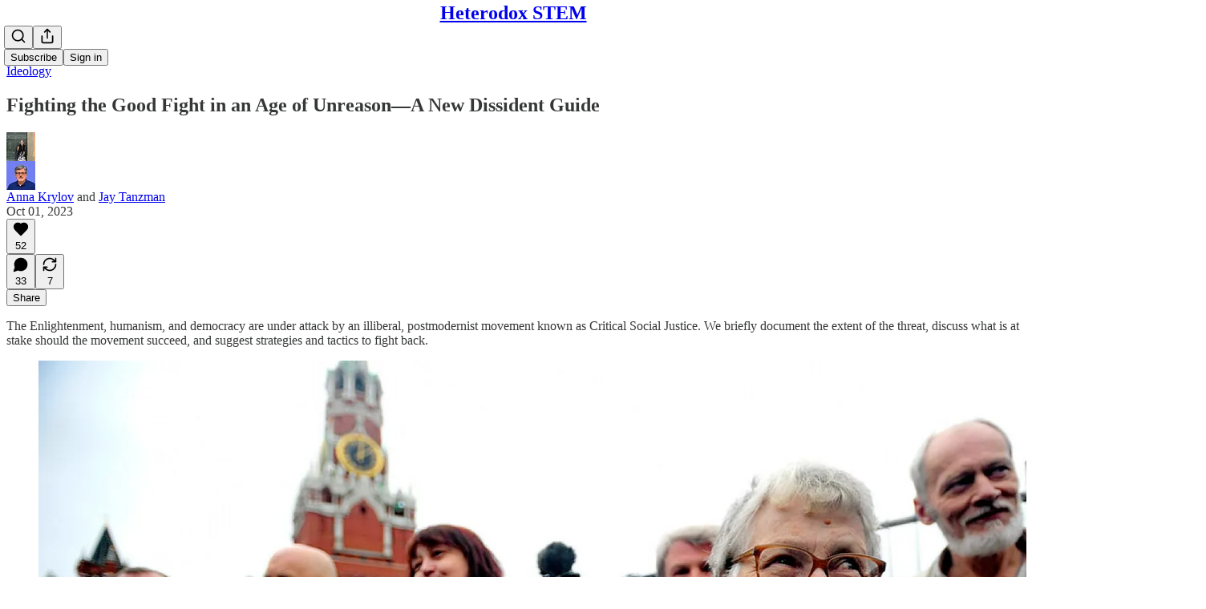

--- FILE ---
content_type: text/html; charset=utf-8
request_url: https://hxstem.substack.com/p/fighting-the-good-fight-in-an-age
body_size: 115999
content:
<!DOCTYPE html>
<html lang="en">
    <head>
        <meta charset="utf-8" />
        <meta name="norton-safeweb-site-verification" content="24usqpep0ejc5w6hod3dulxwciwp0djs6c6ufp96av3t4whuxovj72wfkdjxu82yacb7430qjm8adbd5ezlt4592dq4zrvadcn9j9n-0btgdzpiojfzno16-fnsnu7xd" />
        
        <link rel="preconnect" href="https://substackcdn.com" />
        

        
            <title data-rh="true">Fighting the Good Fight in an Age of Unreason—A New Dissident Guide </title>
            
            <meta data-rh="true" property="og:type" content="article"/><meta data-rh="true" property="og:title" content="Fighting the Good Fight in an Age of Unreason—A New Dissident Guide "/><meta data-rh="true" name="twitter:title" content="Fighting the Good Fight in an Age of Unreason—A New Dissident Guide "/><meta data-rh="true" name="description" content="The Enlightenment, humanism, and democracy are under attack by an illiberal, postmodernist movement known as Critical Social Justice."/><meta data-rh="true" property="og:description" content="The Enlightenment, humanism, and democracy are under attack by an illiberal, postmodernist movement known as Critical Social Justice."/><meta data-rh="true" name="twitter:description" content="The Enlightenment, humanism, and democracy are under attack by an illiberal, postmodernist movement known as Critical Social Justice."/><meta data-rh="true" property="og:image" content="https://substackcdn.com/image/fetch/$s_!_l1y!,w_1200,h_675,c_fill,f_jpg,q_auto:good,fl_progressive:steep,g_auto/https%3A%2F%2Fsubstack-post-media.s3.amazonaws.com%2Fpublic%2Fimages%2F936e03ec-c0db-4d39-a325-dbfcc85d4eea_1844x1038.png"/><meta data-rh="true" name="twitter:image" content="https://substackcdn.com/image/fetch/$s_!DJ3L!,f_auto,q_auto:best,fl_progressive:steep/https%3A%2F%2Fhxstem.substack.com%2Fapi%2Fv1%2Fpost_preview%2F128572938%2Ftwitter.jpg%3Fversion%3D4"/><meta data-rh="true" name="twitter:card" content="summary_large_image"/>
            
            
        

        

        <style>
          @layer legacy, tailwind, pencraftReset, pencraft;
        </style>

        
        <link rel="preload" as="style" href="https://substackcdn.com/bundle/theme/main.4664b3b7101dc7b31c22.css" />
        
        
        
        <link rel="preload" as="font" href="https://fonts.gstatic.com/s/spectral/v13/rnCr-xNNww_2s0amA9M5knjsS_ul.woff2" crossorigin />
        

        
            
                <link rel="stylesheet" type="text/css" href="https://substackcdn.com/bundle/static/css/97276.571613c3.css" />
            
                <link rel="stylesheet" type="text/css" href="https://substackcdn.com/bundle/static/css/56442.4e098ec2.css" />
            
                <link rel="stylesheet" type="text/css" href="https://substackcdn.com/bundle/static/css/20852.9cd7f82f.css" />
            
                <link rel="stylesheet" type="text/css" href="https://substackcdn.com/bundle/static/css/88577.8d59a919.css" />
            
                <link rel="stylesheet" type="text/css" href="https://substackcdn.com/bundle/static/css/56265.ab86ea6c.css" />
            
                <link rel="stylesheet" type="text/css" href="https://substackcdn.com/bundle/static/css/71385.771ef477.css" />
            
                <link rel="stylesheet" type="text/css" href="https://substackcdn.com/bundle/static/css/30083.aebad782.css" />
            
                <link rel="stylesheet" type="text/css" href="https://substackcdn.com/bundle/static/css/96998.600b6fbf.css" />
            
                <link rel="stylesheet" type="text/css" href="https://substackcdn.com/bundle/static/css/15046.a447aeef.css" />
            
                <link rel="stylesheet" type="text/css" href="https://substackcdn.com/bundle/static/css/7424.f1c74731.css" />
            
                <link rel="stylesheet" type="text/css" href="https://substackcdn.com/bundle/static/css/4657.4c47f367.css" />
            
                <link rel="stylesheet" type="text/css" href="https://substackcdn.com/bundle/static/css/main.aba729d8.css" />
            
                <link rel="stylesheet" type="text/css" href="https://substackcdn.com/bundle/static/css/7424.f1c74731.css" />
            
                <link rel="stylesheet" type="text/css" href="https://substackcdn.com/bundle/static/css/15046.a447aeef.css" />
            
                <link rel="stylesheet" type="text/css" href="https://substackcdn.com/bundle/static/css/96998.600b6fbf.css" />
            
                <link rel="stylesheet" type="text/css" href="https://substackcdn.com/bundle/static/css/30083.aebad782.css" />
            
                <link rel="stylesheet" type="text/css" href="https://substackcdn.com/bundle/static/css/71385.771ef477.css" />
            
                <link rel="stylesheet" type="text/css" href="https://substackcdn.com/bundle/static/css/56265.ab86ea6c.css" />
            
                <link rel="stylesheet" type="text/css" href="https://substackcdn.com/bundle/static/css/88577.8d59a919.css" />
            
                <link rel="stylesheet" type="text/css" href="https://substackcdn.com/bundle/static/css/56442.4e098ec2.css" />
            
                <link rel="stylesheet" type="text/css" href="https://substackcdn.com/bundle/static/css/86379.813be60f.css" />
            
                <link rel="stylesheet" type="text/css" href="https://substackcdn.com/bundle/static/css/4657.4c47f367.css" />
            
        

        
        
        
        
        <meta name="viewport" content="width=device-width, initial-scale=1, maximum-scale=1, user-scalable=0, viewport-fit=cover" />
        <meta name="author" content="Anna Krylov" />
        <meta property="og:url" content="https://hxstem.substack.com/p/fighting-the-good-fight-in-an-age" />
        
        
        <link rel="canonical" href="https://hxstem.substack.com/p/fighting-the-good-fight-in-an-age" />
        

        

        

        

        
            
                <link rel="shortcut icon" href="https://substackcdn.com/icons/substack/favicon.ico" sizes="32x32">
            
        
            
                <link rel="icon" href="https://substackcdn.com/icons/substack/icon.svg" type="image/svg+xml">
            
        
            
                <link rel="apple-touch-icon" href="https://substackcdn.com/icons/substack/apple-touch-icon.png">
            
        
            
        
            
        
            
        

        

        
            <link rel="alternate" type="application/rss+xml" href="/feed?sectionId=247785" title="Heterodox STEM"/>
        

        
        
          <style>
            @font-face{font-family:'Spectral';font-style:italic;font-weight:400;font-display:fallback;src:url(https://fonts.gstatic.com/s/spectral/v13/rnCt-xNNww_2s0amA9M8on7mTNmnUHowCw.woff2) format('woff2');unicode-range:U+0301,U+0400-045F,U+0490-0491,U+04B0-04B1,U+2116}@font-face{font-family:'Spectral';font-style:italic;font-weight:400;font-display:fallback;src:url(https://fonts.gstatic.com/s/spectral/v13/rnCt-xNNww_2s0amA9M8onXmTNmnUHowCw.woff2) format('woff2');unicode-range:U+0102-0103,U+0110-0111,U+0128-0129,U+0168-0169,U+01A0-01A1,U+01AF-01B0,U+0300-0301,U+0303-0304,U+0308-0309,U+0323,U+0329,U+1EA0-1EF9,U+20AB}@font-face{font-family:'Spectral';font-style:italic;font-weight:400;font-display:fallback;src:url(https://fonts.gstatic.com/s/spectral/v13/rnCt-xNNww_2s0amA9M8onTmTNmnUHowCw.woff2) format('woff2');unicode-range:U+0100-02AF,U+0304,U+0308,U+0329,U+1E00-1E9F,U+1EF2-1EFF,U+2020,U+20A0-20AB,U+20AD-20CF,U+2113,U+2C60-2C7F,U+A720-A7FF}@font-face{font-family:'Spectral';font-style:italic;font-weight:400;font-display:fallback;src:url(https://fonts.gstatic.com/s/spectral/v13/rnCt-xNNww_2s0amA9M8onrmTNmnUHo.woff2) format('woff2');unicode-range:U+0000-00FF,U+0131,U+0152-0153,U+02BB-02BC,U+02C6,U+02DA,U+02DC,U+0304,U+0308,U+0329,U+2000-206F,U+2074,U+20AC,U+2122,U+2191,U+2193,U+2212,U+2215,U+FEFF,U+FFFD}@font-face{font-family:'Spectral';font-style:normal;font-weight:400;font-display:fallback;src:url(https://fonts.gstatic.com/s/spectral/v13/rnCr-xNNww_2s0amA9M9knjsS_ulYHs.woff2) format('woff2');unicode-range:U+0301,U+0400-045F,U+0490-0491,U+04B0-04B1,U+2116}@font-face{font-family:'Spectral';font-style:normal;font-weight:400;font-display:fallback;src:url(https://fonts.gstatic.com/s/spectral/v13/rnCr-xNNww_2s0amA9M2knjsS_ulYHs.woff2) format('woff2');unicode-range:U+0102-0103,U+0110-0111,U+0128-0129,U+0168-0169,U+01A0-01A1,U+01AF-01B0,U+0300-0301,U+0303-0304,U+0308-0309,U+0323,U+0329,U+1EA0-1EF9,U+20AB}@font-face{font-family:'Spectral';font-style:normal;font-weight:400;font-display:fallback;src:url(https://fonts.gstatic.com/s/spectral/v13/rnCr-xNNww_2s0amA9M3knjsS_ulYHs.woff2) format('woff2');unicode-range:U+0100-02AF,U+0304,U+0308,U+0329,U+1E00-1E9F,U+1EF2-1EFF,U+2020,U+20A0-20AB,U+20AD-20CF,U+2113,U+2C60-2C7F,U+A720-A7FF}@font-face{font-family:'Spectral';font-style:normal;font-weight:400;font-display:fallback;src:url(https://fonts.gstatic.com/s/spectral/v13/rnCr-xNNww_2s0amA9M5knjsS_ul.woff2) format('woff2');unicode-range:U+0000-00FF,U+0131,U+0152-0153,U+02BB-02BC,U+02C6,U+02DA,U+02DC,U+0304,U+0308,U+0329,U+2000-206F,U+2074,U+20AC,U+2122,U+2191,U+2193,U+2212,U+2215,U+FEFF,U+FFFD}@font-face{font-family:'Spectral';font-style:normal;font-weight:600;font-display:fallback;src:url(https://fonts.gstatic.com/s/spectral/v13/rnCs-xNNww_2s0amA9vmtm3FafaPWnIIMrY.woff2) format('woff2');unicode-range:U+0301,U+0400-045F,U+0490-0491,U+04B0-04B1,U+2116}@font-face{font-family:'Spectral';font-style:normal;font-weight:600;font-display:fallback;src:url(https://fonts.gstatic.com/s/spectral/v13/rnCs-xNNww_2s0amA9vmtm3OafaPWnIIMrY.woff2) format('woff2');unicode-range:U+0102-0103,U+0110-0111,U+0128-0129,U+0168-0169,U+01A0-01A1,U+01AF-01B0,U+0300-0301,U+0303-0304,U+0308-0309,U+0323,U+0329,U+1EA0-1EF9,U+20AB}@font-face{font-family:'Spectral';font-style:normal;font-weight:600;font-display:fallback;src:url(https://fonts.gstatic.com/s/spectral/v13/rnCs-xNNww_2s0amA9vmtm3PafaPWnIIMrY.woff2) format('woff2');unicode-range:U+0100-02AF,U+0304,U+0308,U+0329,U+1E00-1E9F,U+1EF2-1EFF,U+2020,U+20A0-20AB,U+20AD-20CF,U+2113,U+2C60-2C7F,U+A720-A7FF}@font-face{font-family:'Spectral';font-style:normal;font-weight:600;font-display:fallback;src:url(https://fonts.gstatic.com/s/spectral/v13/rnCs-xNNww_2s0amA9vmtm3BafaPWnII.woff2) format('woff2');unicode-range:U+0000-00FF,U+0131,U+0152-0153,U+02BB-02BC,U+02C6,U+02DA,U+02DC,U+0304,U+0308,U+0329,U+2000-206F,U+2074,U+20AC,U+2122,U+2191,U+2193,U+2212,U+2215,U+FEFF,U+FFFD}
            
          </style>
        
        

        <style>:root{--color_theme_bg_pop:#9D6FFF;--background_pop:#9D6FFF;--cover_bg_color:#FFFFFF;--cover_bg_color_secondary:#f0f0f0;--background_pop_darken:#8c56ff;--print_on_pop:#ffffff;--color_theme_bg_pop_darken:#8c56ff;--color_theme_print_on_pop:#ffffff;--color_theme_bg_pop_20:rgba(157, 111, 255, 0.2);--color_theme_bg_pop_30:rgba(157, 111, 255, 0.3);--print_pop:#9d6fff;--color_theme_accent:#9d6fff;--cover_print_primary:#363737;--cover_print_secondary:#757575;--cover_print_tertiary:#b6b6b6;--cover_border_color:#9d6fff;--home_hero:newspaper;--home_posts:list;--background_contrast_1:#f0f0f0;--background_contrast_2:#dddddd;--background_contrast_3:#b7b7b7;--background_contrast_4:#929292;--background_contrast_5:#515151;--color_theme_detail:#e6e6e6;--background_contrast_pop:rgba(157, 111, 255, 0.4);--color_theme_bg_contrast_pop:rgba(157, 111, 255, 0.4);--theme_bg_is_dark:0;--background_pop_rgb:157, 111, 255;--color_theme_bg_pop_rgb:157, 111, 255;--color_theme_accent_rgb:157, 111, 255;}</style>

        
            <link rel="stylesheet" href="https://substackcdn.com/bundle/theme/main.4664b3b7101dc7b31c22.css" />
        

        <style></style>

        

        

        

        
    </head>

    <body class="">
        

        

        

        

        <div id="entry">
            <div id="main" class="main typography use-theme-bg"><div class="pencraft pc-display-contents pc-reset pubTheme-yiXxQA"><div data-testid="navbar" class="main-menu"><div class="mainMenuContent-DME8DR"><div style="position:relative;height:71px;" class="pencraft pc-display-flex pc-gap-12 pc-paddingLeft-20 pc-paddingRight-20 pc-justifyContent-space-between pc-alignItems-center pc-reset border-bottom-detail-k1F6C4 topBar-pIF0J1"><div style="flex-basis:0px;flex-grow:1;" class="logoContainer-p12gJb"></div><div style="flex-grow:0;" class="titleContainer-DJYq5v"><h1 class="pencraft pc-reset font-pub-headings-FE5byy reset-IxiVJZ title-oOnUGd"><a href="/" class="pencraft pc-display-contents pc-reset">Heterodox STEM</a></h1></div><div style="flex-basis:0px;flex-grow:1;" class="pencraft pc-display-flex pc-justifyContent-flex-end pc-alignItems-center pc-reset"><div class="buttonsContainer-SJBuep"><div class="pencraft pc-display-flex pc-gap-8 pc-justifyContent-flex-end pc-alignItems-center pc-reset navbar-buttons"><div class="pencraft pc-display-flex pc-gap-4 pc-reset"><span data-state="closed"><button tabindex="0" type="button" aria-label="Search" class="pencraft pc-reset pencraft iconButton-mq_Et5 iconButtonBase-dJGHgN buttonBase-GK1x3M buttonStyle-r7yGCK size_md-gCDS3o priority_tertiary-rlke8z"><svg xmlns="http://www.w3.org/2000/svg" width="20" height="20" viewBox="0 0 24 24" fill="none" stroke="currentColor" stroke-width="2" stroke-linecap="round" stroke-linejoin="round" class="lucide lucide-search"><circle cx="11" cy="11" r="8"></circle><path d="m21 21-4.3-4.3"></path></svg></button></span><button tabindex="0" type="button" aria-label="Share Publication" id="headlessui-menu-button-P0-5" aria-haspopup="menu" aria-expanded="false" data-headlessui-state class="pencraft pc-reset pencraft iconButton-mq_Et5 iconButtonBase-dJGHgN buttonBase-GK1x3M buttonStyle-r7yGCK size_md-gCDS3o priority_tertiary-rlke8z"><svg xmlns="http://www.w3.org/2000/svg" width="20" height="20" viewBox="0 0 24 24" fill="none" stroke="currentColor" stroke-width="2" stroke-linecap="round" stroke-linejoin="round" class="lucide lucide-share"><path d="M4 12v8a2 2 0 0 0 2 2h12a2 2 0 0 0 2-2v-8"></path><polyline points="16 6 12 2 8 6"></polyline><line x1="12" x2="12" y1="2" y2="15"></line></svg></button></div><button tabindex="0" type="button" data-testid="noncontributor-cta-button" class="pencraft pc-reset pencraft buttonBase-GK1x3M buttonText-X0uSmG buttonStyle-r7yGCK priority_primary-RfbeYt size_md-gCDS3o">Subscribe</button><button tabindex="0" type="button" native data-href="https://substack.com/sign-in?redirect=%2Fp%2Ffighting-the-good-fight-in-an-age&amp;for_pub=hxstem" class="pencraft pc-reset pencraft buttonBase-GK1x3M buttonText-X0uSmG buttonStyle-r7yGCK priority_tertiary-rlke8z size_md-gCDS3o">Sign in</button></div></div></div></div></div><div style="height:72px;"></div></div></div><div><script type="application/ld+json">{"@context":"https://schema.org","@type":"NewsArticle","url":"https://hxstem.substack.com/p/fighting-the-good-fight-in-an-age","mainEntityOfPage":"https://hxstem.substack.com/p/fighting-the-good-fight-in-an-age","headline":"Fighting the Good Fight in an Age of Unreason\u2014A New Dissident Guide ","description":"The Enlightenment, humanism, and democracy are under attack by an illiberal, postmodernist movement known as Critical Social Justice.","image":[{"@type":"ImageObject","url":"https://substackcdn.com/image/fetch/$s_!_l1y!,f_auto,q_auto:good,fl_progressive:steep/https%3A%2F%2Fsubstack-post-media.s3.amazonaws.com%2Fpublic%2Fimages%2F936e03ec-c0db-4d39-a325-dbfcc85d4eea_1844x1038.png"}],"datePublished":"2023-10-01T15:11:44+00:00","dateModified":"2023-10-01T15:11:44+00:00","isAccessibleForFree":true,"author":[{"@type":"Person","name":"Anna Krylov","url":"https://substack.com/@annakrylov","description":"Anna Krylov is a professor of chemistry at the University of Southern California. She received her professional training from Moscow State University, the Hebrew University in Jerusalem, and the University of California, Berkeley. ","identifier":"user:27660166","image":{"@type":"ImageObject","contentUrl":"https://substackcdn.com/image/fetch/$s_!BsLj!,f_auto,q_auto:good,fl_progressive:steep/https%3A%2F%2Fsubstack-post-media.s3.amazonaws.com%2Fpublic%2Fimages%2F33745d7c-b62e-4254-8038-96214c7d86bd_3024x4032.jpeg","thumbnailUrl":"https://substackcdn.com/image/fetch/$s_!BsLj!,w_128,h_128,c_limit,f_auto,q_auto:good,fl_progressive:steep/https%3A%2F%2Fsubstack-post-media.s3.amazonaws.com%2Fpublic%2Fimages%2F33745d7c-b62e-4254-8038-96214c7d86bd_3024x4032.jpeg"}},{"@type":"Person","name":"Jay Tanzman","url":"https://substack.com/@jaytanzman","description":"TBA","identifier":"user:52345911","image":{"@type":"ImageObject","contentUrl":"https://substackcdn.com/image/fetch/$s_!_2LU!,f_auto,q_auto:good,fl_progressive:steep/https%3A%2F%2Fsubstack-post-media.s3.amazonaws.com%2Fpublic%2Fimages%2Ff7284255-f517-41bc-9c3a-3efaf6950234_1024x1024.jpeg","thumbnailUrl":"https://substackcdn.com/image/fetch/$s_!_2LU!,w_128,h_128,c_limit,f_auto,q_auto:good,fl_progressive:steep/https%3A%2F%2Fsubstack-post-media.s3.amazonaws.com%2Fpublic%2Fimages%2Ff7284255-f517-41bc-9c3a-3efaf6950234_1024x1024.jpeg"}}],"publisher":{"@type":"Organization","name":"Heterodox STEM","url":"https://hxstem.substack.com","description":"Heterodox STEM is a collection of posts by heterodox thinkers in STEM fields.","interactionStatistic":{"@type":"InteractionCounter","name":"Subscribers","interactionType":"https://schema.org/SubscribeAction","userInteractionCount":1000},"identifier":"pub:618970"},"interactionStatistic":[{"@type":"InteractionCounter","interactionType":"https://schema.org/LikeAction","userInteractionCount":52},{"@type":"InteractionCounter","interactionType":"https://schema.org/ShareAction","userInteractionCount":7},{"@type":"InteractionCounter","interactionType":"https://schema.org/CommentAction","userInteractionCount":33}]}</script><div aria-label="Post" role="main" class="single-post-container"><div class="container"><div class="single-post"><div class="pencraft pc-display-contents pc-reset pubTheme-yiXxQA"><article class="typography newsletter-post post"><div role="region" aria-label="Post header" class="post-header"><div class="pencraft pc-display-flex pc-reset post-label"><a href="https://hxstem.substack.com/s/ideology/?utm_source=substack&amp;utm_medium=menu" class="pencraft pc-reset color-secondary-ls1g8s line-height-20-t4M0El font-meta-MWBumP size-14-MLPa7j weight-medium-fw81nC transform-uppercase-yKDgcq reset-IxiVJZ meta-EgzBVA">Ideology</a></div><h1 dir="auto" class="post-title published title-X77sOw">Fighting the Good Fight in an Age of Unreason—A New Dissident Guide </h1><div aria-label="Post UFI" role="region" class="pencraft pc-display-flex pc-flexDirection-column pc-paddingBottom-16 pc-reset"><div class="pencraft pc-display-flex pc-flexDirection-column pc-paddingTop-16 pc-paddingBottom-16 pc-reset"><div class="pencraft pc-display-flex pc-gap-12 pc-alignItems-center pc-reset byline-wrapper"><div class="pencraft pc-display-flex pc-reset"><div class="pencraft pc-display-flex pc-flexDirection-row pc-gap-8 pc-alignItems-center pc-justifyContent-flex-start pc-reset"><div style="--scale:36px;--offset:9px;--border-width:4.5px;" class="pencraft pc-display-flex pc-flexDirection-row pc-alignItems-center pc-justifyContent-flex-start pc-reset ltr-qDBmby"><a href="https://substack.com/@annakrylov" aria-label="View Anna Krylov's profile" class="pencraft pc-display-contents pc-reset"><div style="--scale:36px;" tabindex="0" class="pencraft pc-display-flex pc-width-36 pc-height-36 pc-justifyContent-center pc-alignItems-center pc-position-relative pc-reset bg-secondary-UUD3_J flex-auto-j3S2WA animate-XFJxE4 outline-detail-vcQLyr pc-borderRadius-full overflow-hidden-WdpwT6 sizing-border-box-DggLA4 pressable-sm-YIJFKJ showFocus-sk_vEm container-TAtrWj interactive-UkK0V6 avatar-u8q6xB"><div style="--scale:36px;" title="Anna Krylov" class="pencraft pc-display-flex pc-width-36 pc-height-36 pc-justifyContent-center pc-alignItems-center pc-position-relative pc-reset bg-secondary-UUD3_J flex-auto-j3S2WA outline-detail-vcQLyr pc-borderRadius-full overflow-hidden-WdpwT6 sizing-border-box-DggLA4 container-TAtrWj"><picture><source type="image/webp" srcset="https://substackcdn.com/image/fetch/$s_!BsLj!,w_36,h_36,c_fill,f_webp,q_auto:good,fl_progressive:steep/https%3A%2F%2Fsubstack-post-media.s3.amazonaws.com%2Fpublic%2Fimages%2F33745d7c-b62e-4254-8038-96214c7d86bd_3024x4032.jpeg 36w, https://substackcdn.com/image/fetch/$s_!BsLj!,w_72,h_72,c_fill,f_webp,q_auto:good,fl_progressive:steep/https%3A%2F%2Fsubstack-post-media.s3.amazonaws.com%2Fpublic%2Fimages%2F33745d7c-b62e-4254-8038-96214c7d86bd_3024x4032.jpeg 72w, https://substackcdn.com/image/fetch/$s_!BsLj!,w_108,h_108,c_fill,f_webp,q_auto:good,fl_progressive:steep/https%3A%2F%2Fsubstack-post-media.s3.amazonaws.com%2Fpublic%2Fimages%2F33745d7c-b62e-4254-8038-96214c7d86bd_3024x4032.jpeg 108w" sizes="36px"/><img src="https://substackcdn.com/image/fetch/$s_!BsLj!,w_36,h_36,c_fill,f_auto,q_auto:good,fl_progressive:steep/https%3A%2F%2Fsubstack-post-media.s3.amazonaws.com%2Fpublic%2Fimages%2F33745d7c-b62e-4254-8038-96214c7d86bd_3024x4032.jpeg" sizes="36px" alt="Anna Krylov's avatar" srcset="https://substackcdn.com/image/fetch/$s_!BsLj!,w_36,h_36,c_fill,f_auto,q_auto:good,fl_progressive:steep/https%3A%2F%2Fsubstack-post-media.s3.amazonaws.com%2Fpublic%2Fimages%2F33745d7c-b62e-4254-8038-96214c7d86bd_3024x4032.jpeg 36w, https://substackcdn.com/image/fetch/$s_!BsLj!,w_72,h_72,c_fill,f_auto,q_auto:good,fl_progressive:steep/https%3A%2F%2Fsubstack-post-media.s3.amazonaws.com%2Fpublic%2Fimages%2F33745d7c-b62e-4254-8038-96214c7d86bd_3024x4032.jpeg 72w, https://substackcdn.com/image/fetch/$s_!BsLj!,w_108,h_108,c_fill,f_auto,q_auto:good,fl_progressive:steep/https%3A%2F%2Fsubstack-post-media.s3.amazonaws.com%2Fpublic%2Fimages%2F33745d7c-b62e-4254-8038-96214c7d86bd_3024x4032.jpeg 108w" width="36" height="36" draggable="false" class="img-OACg1c object-fit-cover-u4ReeV pencraft pc-reset"/></picture></div></div></a><a href="https://substack.com/@jaytanzman" aria-label="View Jay Tanzman's profile" class="pencraft pc-display-contents pc-reset"><div style="--scale:36px;" tabindex="0" class="pencraft pc-display-flex pc-width-36 pc-height-36 pc-justifyContent-center pc-alignItems-center pc-position-relative pc-reset bg-secondary-UUD3_J flex-auto-j3S2WA animate-XFJxE4 outline-detail-vcQLyr pc-borderRadius-full overflow-hidden-WdpwT6 sizing-border-box-DggLA4 pressable-sm-YIJFKJ showFocus-sk_vEm container-TAtrWj interactive-UkK0V6 avatar-u8q6xB overlap-q75iOo last-JfNEJ_"><div style="--scale:36px;" title="Jay Tanzman" class="pencraft pc-display-flex pc-width-36 pc-height-36 pc-justifyContent-center pc-alignItems-center pc-position-relative pc-reset bg-secondary-UUD3_J flex-auto-j3S2WA outline-detail-vcQLyr pc-borderRadius-full overflow-hidden-WdpwT6 sizing-border-box-DggLA4 container-TAtrWj"><picture><source type="image/webp" srcset="https://substackcdn.com/image/fetch/$s_!_2LU!,w_36,h_36,c_fill,f_webp,q_auto:good,fl_progressive:steep/https%3A%2F%2Fsubstack-post-media.s3.amazonaws.com%2Fpublic%2Fimages%2Ff7284255-f517-41bc-9c3a-3efaf6950234_1024x1024.jpeg 36w, https://substackcdn.com/image/fetch/$s_!_2LU!,w_72,h_72,c_fill,f_webp,q_auto:good,fl_progressive:steep/https%3A%2F%2Fsubstack-post-media.s3.amazonaws.com%2Fpublic%2Fimages%2Ff7284255-f517-41bc-9c3a-3efaf6950234_1024x1024.jpeg 72w, https://substackcdn.com/image/fetch/$s_!_2LU!,w_108,h_108,c_fill,f_webp,q_auto:good,fl_progressive:steep/https%3A%2F%2Fsubstack-post-media.s3.amazonaws.com%2Fpublic%2Fimages%2Ff7284255-f517-41bc-9c3a-3efaf6950234_1024x1024.jpeg 108w" sizes="36px"/><img src="https://substackcdn.com/image/fetch/$s_!_2LU!,w_36,h_36,c_fill,f_auto,q_auto:good,fl_progressive:steep/https%3A%2F%2Fsubstack-post-media.s3.amazonaws.com%2Fpublic%2Fimages%2Ff7284255-f517-41bc-9c3a-3efaf6950234_1024x1024.jpeg" sizes="36px" alt="Jay Tanzman's avatar" srcset="https://substackcdn.com/image/fetch/$s_!_2LU!,w_36,h_36,c_fill,f_auto,q_auto:good,fl_progressive:steep/https%3A%2F%2Fsubstack-post-media.s3.amazonaws.com%2Fpublic%2Fimages%2Ff7284255-f517-41bc-9c3a-3efaf6950234_1024x1024.jpeg 36w, https://substackcdn.com/image/fetch/$s_!_2LU!,w_72,h_72,c_fill,f_auto,q_auto:good,fl_progressive:steep/https%3A%2F%2Fsubstack-post-media.s3.amazonaws.com%2Fpublic%2Fimages%2Ff7284255-f517-41bc-9c3a-3efaf6950234_1024x1024.jpeg 72w, https://substackcdn.com/image/fetch/$s_!_2LU!,w_108,h_108,c_fill,f_auto,q_auto:good,fl_progressive:steep/https%3A%2F%2Fsubstack-post-media.s3.amazonaws.com%2Fpublic%2Fimages%2Ff7284255-f517-41bc-9c3a-3efaf6950234_1024x1024.jpeg 108w" width="36" height="36" draggable="false" class="img-OACg1c object-fit-cover-u4ReeV pencraft pc-reset"/></picture></div></div></a></div></div></div><div class="pencraft pc-display-flex pc-flexDirection-column pc-reset"><div class="pencraft pc-reset color-pub-primary-text-NyXPlw line-height-20-t4M0El font-meta-MWBumP size-11-NuY2Zx weight-medium-fw81nC transform-uppercase-yKDgcq reset-IxiVJZ meta-EgzBVA"><span data-state="closed"><a href="https://substack.com/@annakrylov" class="pencraft pc-reset decoration-hover-underline-ClDVRM reset-IxiVJZ">Anna Krylov</a></span> and <span data-state="closed"><a href="https://substack.com/@jaytanzman" class="pencraft pc-reset decoration-hover-underline-ClDVRM reset-IxiVJZ">Jay Tanzman</a></span></div><div class="pencraft pc-display-flex pc-gap-4 pc-reset"><div class="pencraft pc-reset color-pub-secondary-text-hGQ02T line-height-20-t4M0El font-meta-MWBumP size-11-NuY2Zx weight-medium-fw81nC transform-uppercase-yKDgcq reset-IxiVJZ meta-EgzBVA">Oct 01, 2023</div></div></div></div></div><div class="pencraft pc-display-flex pc-gap-16 pc-paddingTop-16 pc-paddingBottom-16 pc-justifyContent-space-between pc-alignItems-center pc-reset flex-grow-rzmknG border-top-detail-themed-k9TZAY border-bottom-detail-themed-Ua9186 post-ufi"><div class="pencraft pc-display-flex pc-gap-8 pc-reset"><div class="like-button-container post-ufi-button style-button"><button tabindex="0" type="button" aria-label="Like (52)" aria-pressed="false" class="pencraft pc-reset pencraft post-ufi-button style-button has-label with-border"><svg role="img" style="height:20px;width:20px;" width="20" height="20" viewBox="0 0 24 24" fill="#000000" stroke-width="2" stroke="#000" xmlns="http://www.w3.org/2000/svg" class="icon"><g><title></title><svg xmlns="http://www.w3.org/2000/svg" width="24" height="24" viewBox="0 0 24 24" stroke-width="2" stroke-linecap="round" stroke-linejoin="round" class="lucide lucide-heart"><path d="M19 14c1.49-1.46 3-3.21 3-5.5A5.5 5.5 0 0 0 16.5 3c-1.76 0-3 .5-4.5 2-1.5-1.5-2.74-2-4.5-2A5.5 5.5 0 0 0 2 8.5c0 2.3 1.5 4.05 3 5.5l7 7Z"></path></svg></g></svg><div class="label">52</div></button></div><button tabindex="0" type="button" aria-label="View comments (33)" data-href="https://hxstem.substack.com/p/fighting-the-good-fight-in-an-age/comments" class="pencraft pc-reset pencraft post-ufi-button style-button post-ufi-comment-button has-label with-border"><svg role="img" style="height:20px;width:20px;" width="20" height="20" viewBox="0 0 24 24" fill="#000000" stroke-width="2" stroke="#000" xmlns="http://www.w3.org/2000/svg" class="icon"><g><title></title><svg xmlns="http://www.w3.org/2000/svg" width="24" height="24" viewBox="0 0 24 24" stroke-width="2" stroke-linecap="round" stroke-linejoin="round" class="lucide lucide-message-circle"><path d="M7.9 20A9 9 0 1 0 4 16.1L2 22Z"></path></svg></g></svg><div class="label">33</div></button><button tabindex="0" type="button" class="pencraft pc-reset pencraft post-ufi-button style-button has-label with-border"><svg role="img" style="height:20px;width:20px;" width="20" height="20" viewBox="0 0 24 24" fill="none" stroke-width="2" stroke="#000" xmlns="http://www.w3.org/2000/svg" class="icon"><g><title></title><path d="M21 3V8M21 8H16M21 8L18 5.29962C16.7056 4.14183 15.1038 3.38328 13.3879 3.11547C11.6719 2.84766 9.9152 3.08203 8.32951 3.79031C6.74382 4.49858 5.39691 5.65051 4.45125 7.10715C3.5056 8.5638 3.00158 10.2629 3 11.9996M3 21V16M3 16H8M3 16L6 18.7C7.29445 19.8578 8.89623 20.6163 10.6121 20.8841C12.3281 21.152 14.0848 20.9176 15.6705 20.2093C17.2562 19.501 18.6031 18.3491 19.5487 16.8925C20.4944 15.4358 20.9984 13.7367 21 12" stroke-linecap="round" stroke-linejoin="round"></path></g></svg><div class="label">7</div></button></div><div class="pencraft pc-display-flex pc-gap-8 pc-reset"><button tabindex="0" type="button" class="pencraft pc-reset pencraft post-ufi-button style-button has-label with-border"><div class="label">Share</div></button></div></div></div></div><div class="visibility-check"></div><div><div class="available-content"><div dir="auto" class="body markup"><p>The Enlightenment, humanism, and democracy are under attack by an illiberal, postmodernist movement known as Critical Social Justice. We briefly document the extent of the threat, discuss what is at stake should the movement succeed, and suggest strategies and tactics to fight back.</p><div class="captioned-image-container"><figure><a target="_blank" href="https://substackcdn.com/image/fetch/$s_!_l1y!,f_auto,q_auto:good,fl_progressive:steep/https%3A%2F%2Fsubstack-post-media.s3.amazonaws.com%2Fpublic%2Fimages%2F936e03ec-c0db-4d39-a325-dbfcc85d4eea_1844x1038.png" data-component-name="Image2ToDOM" rel class="image-link image2 is-viewable-img can-restack"><div class="image2-inset can-restack"><picture><source type="image/webp" srcset="https://substackcdn.com/image/fetch/$s_!_l1y!,w_424,c_limit,f_webp,q_auto:good,fl_progressive:steep/https%3A%2F%2Fsubstack-post-media.s3.amazonaws.com%2Fpublic%2Fimages%2F936e03ec-c0db-4d39-a325-dbfcc85d4eea_1844x1038.png 424w, https://substackcdn.com/image/fetch/$s_!_l1y!,w_848,c_limit,f_webp,q_auto:good,fl_progressive:steep/https%3A%2F%2Fsubstack-post-media.s3.amazonaws.com%2Fpublic%2Fimages%2F936e03ec-c0db-4d39-a325-dbfcc85d4eea_1844x1038.png 848w, https://substackcdn.com/image/fetch/$s_!_l1y!,w_1272,c_limit,f_webp,q_auto:good,fl_progressive:steep/https%3A%2F%2Fsubstack-post-media.s3.amazonaws.com%2Fpublic%2Fimages%2F936e03ec-c0db-4d39-a325-dbfcc85d4eea_1844x1038.png 1272w, https://substackcdn.com/image/fetch/$s_!_l1y!,w_1456,c_limit,f_webp,q_auto:good,fl_progressive:steep/https%3A%2F%2Fsubstack-post-media.s3.amazonaws.com%2Fpublic%2Fimages%2F936e03ec-c0db-4d39-a325-dbfcc85d4eea_1844x1038.png 1456w" sizes="100vw"/><img src="https://substackcdn.com/image/fetch/$s_!_l1y!,w_1456,c_limit,f_auto,q_auto:good,fl_progressive:steep/https%3A%2F%2Fsubstack-post-media.s3.amazonaws.com%2Fpublic%2Fimages%2F936e03ec-c0db-4d39-a325-dbfcc85d4eea_1844x1038.png" width="1456" height="820" data-attrs="{&quot;src&quot;:&quot;https://substack-post-media.s3.amazonaws.com/public/images/936e03ec-c0db-4d39-a325-dbfcc85d4eea_1844x1038.png&quot;,&quot;srcNoWatermark&quot;:null,&quot;fullscreen&quot;:null,&quot;imageSize&quot;:null,&quot;height&quot;:820,&quot;width&quot;:1456,&quot;resizeWidth&quot;:null,&quot;bytes&quot;:2300988,&quot;alt&quot;:null,&quot;title&quot;:null,&quot;type&quot;:&quot;image/png&quot;,&quot;href&quot;:null,&quot;belowTheFold&quot;:false,&quot;topImage&quot;:true,&quot;internalRedirect&quot;:null,&quot;isProcessing&quot;:false,&quot;align&quot;:null,&quot;offset&quot;:false}" alt srcset="https://substackcdn.com/image/fetch/$s_!_l1y!,w_424,c_limit,f_auto,q_auto:good,fl_progressive:steep/https%3A%2F%2Fsubstack-post-media.s3.amazonaws.com%2Fpublic%2Fimages%2F936e03ec-c0db-4d39-a325-dbfcc85d4eea_1844x1038.png 424w, https://substackcdn.com/image/fetch/$s_!_l1y!,w_848,c_limit,f_auto,q_auto:good,fl_progressive:steep/https%3A%2F%2Fsubstack-post-media.s3.amazonaws.com%2Fpublic%2Fimages%2F936e03ec-c0db-4d39-a325-dbfcc85d4eea_1844x1038.png 848w, https://substackcdn.com/image/fetch/$s_!_l1y!,w_1272,c_limit,f_auto,q_auto:good,fl_progressive:steep/https%3A%2F%2Fsubstack-post-media.s3.amazonaws.com%2Fpublic%2Fimages%2F936e03ec-c0db-4d39-a325-dbfcc85d4eea_1844x1038.png 1272w, https://substackcdn.com/image/fetch/$s_!_l1y!,w_1456,c_limit,f_auto,q_auto:good,fl_progressive:steep/https%3A%2F%2Fsubstack-post-media.s3.amazonaws.com%2Fpublic%2Fimages%2F936e03ec-c0db-4d39-a325-dbfcc85d4eea_1844x1038.png 1456w" sizes="100vw" fetchpriority="high" class="sizing-normal"/></picture><div class="image-link-expand"><div class="pencraft pc-display-flex pc-gap-8 pc-reset"><button tabindex="0" type="button" class="pencraft pc-reset pencraft icon-container restack-image"><svg role="img" style="height:20px;width:20px" width="20" height="20" viewBox="0 0 20 20" fill="none" stroke-width="1.5" stroke="var(--color-fg-primary)" stroke-linecap="round" stroke-linejoin="round" xmlns="http://www.w3.org/2000/svg"><g><title></title><path d="M2.53001 7.81595C3.49179 4.73911 6.43281 2.5 9.91173 2.5C13.1684 2.5 15.9537 4.46214 17.0852 7.23684L17.6179 8.67647M17.6179 8.67647L18.5002 4.26471M17.6179 8.67647L13.6473 6.91176M17.4995 12.1841C16.5378 15.2609 13.5967 17.5 10.1178 17.5C6.86118 17.5 4.07589 15.5379 2.94432 12.7632L2.41165 11.3235M2.41165 11.3235L1.5293 15.7353M2.41165 11.3235L6.38224 13.0882"></path></g></svg></button><button tabindex="0" type="button" class="pencraft pc-reset pencraft icon-container view-image"><svg xmlns="http://www.w3.org/2000/svg" width="20" height="20" viewBox="0 0 24 24" fill="none" stroke="currentColor" stroke-width="2" stroke-linecap="round" stroke-linejoin="round" class="lucide lucide-maximize2 lucide-maximize-2"><polyline points="15 3 21 3 21 9"></polyline><polyline points="9 21 3 21 3 15"></polyline><line x1="21" x2="14" y1="3" y2="10"></line><line x1="3" x2="10" y1="21" y2="14"></line></svg></button></div></div></div></a><figcaption class="image-caption"><span>Soviet dissident, poet, and human rights activist Natalia Gorbanevskaya at the commemoration of </span><a href="https://en.wikipedia.org/wiki/1968_Red_Square_demonstration" rel>the 1968 demonstration</a><span> in support of Czechoslovakia against Soviet “liberation” in Red Square, Moscow, in 2013. The participants are holding a replica of the 1968 banner, which says: “For your freedom and ours” (За вашу и нашу свободу). </span><em>Image Source: Wayback machine snapshot from Gorbanevskaya’s LiveJournal blog</em><span>.</span></figcaption></figure></div><p><em><strong>Note: </strong><span>A version of this article has appeared as an invited chapter in </span></em><a href="https://www.aei.org/research-products/book/the-free-inquiry-papers/" rel>The Free Inquiry Papers</a><em><span> edited by Robert Maranto, Lee Jussim, and Sally Satel (see </span><a href="https://www.aei.org/research-products/report/the-free-inquiry-papers-how-to-bring-back-free-inquiry/" rel>here</a><span> for a summary of the chapters).</span></em></p><h3 class="header-anchor-post"><strong>1. An age of unreason</strong><div class="pencraft pc-display-flex pc-alignItems-center pc-position-absolute pc-reset header-anchor-parent"><div class="pencraft pc-display-contents pc-reset pubTheme-yiXxQA"><div id="§1-an-age-of-unreason" class="pencraft pc-reset header-anchor offset-top"></div><button tabindex="0" type="button" aria-label="Link" data-href="https://hxstem.substack.com/i/128572938/1-an-age-of-unreason" class="pencraft pc-reset pencraft iconButton-mq_Et5 iconButtonBase-dJGHgN buttonBase-GK1x3M buttonStyle-r7yGCK size_sm-G3LciD priority_secondary-S63h9o"><svg xmlns="http://www.w3.org/2000/svg" width="18" height="18" viewBox="0 0 24 24" fill="none" stroke="currentColor" stroke-width="2" stroke-linecap="round" stroke-linejoin="round" class="lucide lucide-link"><path d="M10 13a5 5 0 0 0 7.54.54l3-3a5 5 0 0 0-7.07-7.07l-1.72 1.71"></path><path d="M14 11a5 5 0 0 0-7.54-.54l-3 3a5 5 0 0 0 7.07 7.07l1.71-1.71"></path></svg></button></div></div></h3><p>The liberal enlightenment, humanism, and democracy are under siege. A once-obscure postmodernist worldview, Critical Social Justice (CSJ) [1-3], has escaped the academy and is quickly reshaping our institutions and society at large. Long-standing merit-based practices in science are rapidly being subordinated to practices based on the tenets of CSJ theory [4]. Increasingly, scientists must compete for funding, no longer only on the basis of scientific merit, but also on the basis of how their proposed research will promote the goals of CSJ. As an example, an NIH neurology program requires grant applications to include a “plan for enhancing diverse perspectives” with the goal to “bring about the culture change necessary to address the inequities and systemic biases in biomedical research….” [5] Similarly, funding for fundamental research in chemistry and physics now depends on researchers demonstrating their commitment to “promote equity and inclusion as an intrinsic element to advancing scientific excellence” [6].</p><p>In the academy, faculty hiring and administrative appointments are increasingly made on the basis of the candidate’s identity [7-9]. Merit-based admission to schools and universities is being weakened, with standardized tests such as the SAT and ACT being abandoned on “social justice” grounds [10,11]. K–12 is affected as well. Some school districts have stopped giving D and F grades in order to improve “equity” [12]. In math classes, activist teachers claim that getting the right answer and showing your work are white supremacist concepts and are advocating, instead, a supposedly anti-racist CSJ pedagogy [13,14]. Accelerated mathematics programs for gifted students, necessary to prepare them for advanced training and careers in STEM [15], are being dismantled in the name of “social justice” [16-18]. Many school districts have eliminated honors classes altogether in the name of “equity” [19]. The resultant weakening of the workforce has already contributed to the fall of the US from its position as the world leader in science [20].</p><p>In the university, faculty and staff are instructed to use Newspeak—neopronouns and other neologisms—in their written and verbal communications for the purpose of “inclusivity” [21,22]. To be avoided are such apparently un-inclusive terms as “strawman,” “brown-bag lunch,” and “picnic” [22–25]. Professional societies and corporations are following suit, proscribing terms such as “field,” “dark times,” “black market,” “double-blind study,” “nursing mother,” “hip-hip hooray,” “smart phone,” “homeless,” and “the French” [26–30].</p><p><span>In biology, an education paper recommends that teachers emphasize the sexual diversity across species in nature, which includes “organisms such as ciliates, algae, and fungi [that] have equal-size gametes (isogamy) and do not therefore have gametic sexes [that is, binary sexes, as mammals do].” This is supposed to promote inclusivity of LGBTQIA2+ students in the classroom [25].</span><sup> </sup><span>Chemistry education also needs to be reformed, according to the journal </span><em>Chemical Education, </em><span>which published a virtual Diversity, Equity, and Inclusion (DEI) collection of 67 papers exploring such topics as decolonization of the chemistry curriculum, chemistry and racism, and gender and sexual orientation identities in the chemistry classroom [31]. A recent paper in the same journal describes “a special topic class in chemistry on feminism and science as a tool to disrupt the dysconcious racism in STEM,” which explores</span><strong> </strong><span>“the development and interrelationship between quantum mechanics, Marxist materialism, Afro-futurism/pessimism, and postcolonial nationalism.” “To problematize time as a linear social construct,” the paper says, “the Copenhagen interpretation of the collapse of wave-particle duality was utilized” [32]. No, Deepak Chopra was not a co-author of the paper.</span></p><p>In STEM, prospective faculty are asked to pledge their commitment to the ideology of CSJ and to document their activism in advancing DEI [8,9,33,34]. Medical schools are abolishing long-accepted assessments of competency in order to improve racial parity in residency programs [35]. A pamphlet published by the University of Illinois Chicago School of Public Health claims that public health anti-obesity campaigns are an example of “fatphobia,” that public health’s “focus on body size is rooted in racism,” that “higher weight is not causal to worse health outcomes,&quot; and that “focusing on weight ignores systematic injustices” [36,37]. Under the doctrine of gender-affirming care, adolescents are offered life-changing transgender treatments, often after only perfunctory psychological assessment, despite the poor understanding that medicine currently has on the risks and benefits of these treatments [38–40]. </p><div class="captioned-image-container"><figure><a target="_blank" href="https://substackcdn.com/image/fetch/$s_!To2X!,f_auto,q_auto:good,fl_progressive:steep/https%3A%2F%2Fsubstack-post-media.s3.amazonaws.com%2Fpublic%2Fimages%2Fbdb61a15-0668-44bb-9284-acc0ccb07c85_1073x692.jpeg" data-component-name="Image2ToDOM" rel class="image-link image2 is-viewable-img can-restack"><div class="image2-inset can-restack"><picture><source type="image/webp" srcset="https://substackcdn.com/image/fetch/$s_!To2X!,w_424,c_limit,f_webp,q_auto:good,fl_progressive:steep/https%3A%2F%2Fsubstack-post-media.s3.amazonaws.com%2Fpublic%2Fimages%2Fbdb61a15-0668-44bb-9284-acc0ccb07c85_1073x692.jpeg 424w, https://substackcdn.com/image/fetch/$s_!To2X!,w_848,c_limit,f_webp,q_auto:good,fl_progressive:steep/https%3A%2F%2Fsubstack-post-media.s3.amazonaws.com%2Fpublic%2Fimages%2Fbdb61a15-0668-44bb-9284-acc0ccb07c85_1073x692.jpeg 848w, https://substackcdn.com/image/fetch/$s_!To2X!,w_1272,c_limit,f_webp,q_auto:good,fl_progressive:steep/https%3A%2F%2Fsubstack-post-media.s3.amazonaws.com%2Fpublic%2Fimages%2Fbdb61a15-0668-44bb-9284-acc0ccb07c85_1073x692.jpeg 1272w, https://substackcdn.com/image/fetch/$s_!To2X!,w_1456,c_limit,f_webp,q_auto:good,fl_progressive:steep/https%3A%2F%2Fsubstack-post-media.s3.amazonaws.com%2Fpublic%2Fimages%2Fbdb61a15-0668-44bb-9284-acc0ccb07c85_1073x692.jpeg 1456w" sizes="100vw"/><img src="https://substackcdn.com/image/fetch/$s_!To2X!,w_1456,c_limit,f_auto,q_auto:good,fl_progressive:steep/https%3A%2F%2Fsubstack-post-media.s3.amazonaws.com%2Fpublic%2Fimages%2Fbdb61a15-0668-44bb-9284-acc0ccb07c85_1073x692.jpeg" width="696" height="448.86486486486484" data-attrs="{&quot;src&quot;:&quot;https://substack-post-media.s3.amazonaws.com/public/images/bdb61a15-0668-44bb-9284-acc0ccb07c85_1073x692.jpeg&quot;,&quot;srcNoWatermark&quot;:null,&quot;fullscreen&quot;:null,&quot;imageSize&quot;:null,&quot;height&quot;:692,&quot;width&quot;:1073,&quot;resizeWidth&quot;:696,&quot;bytes&quot;:268661,&quot;alt&quot;:null,&quot;title&quot;:null,&quot;type&quot;:&quot;image/jpeg&quot;,&quot;href&quot;:null,&quot;belowTheFold&quot;:true,&quot;topImage&quot;:false,&quot;internalRedirect&quot;:null,&quot;isProcessing&quot;:false,&quot;align&quot;:null,&quot;offset&quot;:false}" alt srcset="https://substackcdn.com/image/fetch/$s_!To2X!,w_424,c_limit,f_auto,q_auto:good,fl_progressive:steep/https%3A%2F%2Fsubstack-post-media.s3.amazonaws.com%2Fpublic%2Fimages%2Fbdb61a15-0668-44bb-9284-acc0ccb07c85_1073x692.jpeg 424w, https://substackcdn.com/image/fetch/$s_!To2X!,w_848,c_limit,f_auto,q_auto:good,fl_progressive:steep/https%3A%2F%2Fsubstack-post-media.s3.amazonaws.com%2Fpublic%2Fimages%2Fbdb61a15-0668-44bb-9284-acc0ccb07c85_1073x692.jpeg 848w, https://substackcdn.com/image/fetch/$s_!To2X!,w_1272,c_limit,f_auto,q_auto:good,fl_progressive:steep/https%3A%2F%2Fsubstack-post-media.s3.amazonaws.com%2Fpublic%2Fimages%2Fbdb61a15-0668-44bb-9284-acc0ccb07c85_1073x692.jpeg 1272w, https://substackcdn.com/image/fetch/$s_!To2X!,w_1456,c_limit,f_auto,q_auto:good,fl_progressive:steep/https%3A%2F%2Fsubstack-post-media.s3.amazonaws.com%2Fpublic%2Fimages%2Fbdb61a15-0668-44bb-9284-acc0ccb07c85_1073x692.jpeg 1456w" sizes="100vw" loading="lazy" class="sizing-normal"/></picture><div class="image-link-expand"><div class="pencraft pc-display-flex pc-gap-8 pc-reset"><button tabindex="0" type="button" class="pencraft pc-reset pencraft icon-container restack-image"><svg role="img" style="height:20px;width:20px" width="20" height="20" viewBox="0 0 20 20" fill="none" stroke-width="1.5" stroke="var(--color-fg-primary)" stroke-linecap="round" stroke-linejoin="round" xmlns="http://www.w3.org/2000/svg"><g><title></title><path d="M2.53001 7.81595C3.49179 4.73911 6.43281 2.5 9.91173 2.5C13.1684 2.5 15.9537 4.46214 17.0852 7.23684L17.6179 8.67647M17.6179 8.67647L18.5002 4.26471M17.6179 8.67647L13.6473 6.91176M17.4995 12.1841C16.5378 15.2609 13.5967 17.5 10.1178 17.5C6.86118 17.5 4.07589 15.5379 2.94432 12.7632L2.41165 11.3235M2.41165 11.3235L1.5293 15.7353M2.41165 11.3235L6.38224 13.0882"></path></g></svg></button><button tabindex="0" type="button" class="pencraft pc-reset pencraft icon-container view-image"><svg xmlns="http://www.w3.org/2000/svg" width="20" height="20" viewBox="0 0 24 24" fill="none" stroke="currentColor" stroke-width="2" stroke-linecap="round" stroke-linejoin="round" class="lucide lucide-maximize2 lucide-maximize-2"><polyline points="15 3 21 3 21 9"></polyline><polyline points="9 21 3 21 3 15"></polyline><line x1="21" x2="14" y1="3" y2="10"></line><line x1="3" x2="10" y1="21" y2="14"></line></svg></button></div></div></div></a><figcaption class="image-caption">Unreason and intolerance. Upper left: Yale students protest “offensive” Halloween costumes (2015). Lower left: Activists burn books by J.K. Rowling (2023). Right: Students at UC Davis disrupt a film viewing by throwing a bag of manure into the room.</figcaption></figure></div><p><span>Free speech itself, the cornerstone of liberal democracy, is under attack. As viewed by CSJ activists, free speech is dangerous, harmful, and equivalent to violence [41]. Adherents of DEI ideology believe that DEI should trump academic freedom [42]. Institutions essential for providing a platform for the marketplace of ideas, information exchange, and debate have largely abandoned their mission in the name of social justice activism. Articles in the press are infused with CSJ ideology [4]. Scientific publishers from </span><em>Scientific American</em><span> to the flagship journals </span><em>Science</em><span> and </span><em>Nature </em><span>have become mouthpieces for CSJ [43–56]. Universities</span><strong>, </strong><span>whose primary mission is education and truth seeking, have become complicit in censorship, scholarship suppression, indoctrination, and intimidation [57–59]. Universities and professional organizations have compromised their mission as seekers and communicators of objective truths by abandoning traditional institutional neutrality in favor of political activism, taking official positions on elections, police reform, abortion, wars, and other social issues [60,61], leaving dissenters out in the cold. Where debate, constructive disagreement, and discussion were once cultivated, conformity and dogmatism, enforced both top-down (by CSJ-infused DEI trainings [62,63]) and bottom-up (by ideologically driven activists [58]), now reign.</span></p><p>On campus, another essential provision of democracy, the presumption of innocence until proven guilty, no longer guides procedures for resolving conflict. Suspensions and terminations of professors without a hearing in response to offense taken by students, faculty members, or administrators has become commonplace (see, for example, Ref. 64–67). A predictable consequence is that there is now an unprecedented level of self-censorship by students and faculty [57,68,69]. Proposed changes to Title IX regulations will further erode the free speech of students and the protection of due process [70]. </p><p><span>CSJ adherents accuse dissenters of being indifferent to existing inequalities and historic injustices, of being bigots, of having nefarious motives, and of perpetuating existing power structures. We reject these accusations. We oppose the practices of CSJ because they harm everyone, including those groups they purport to elevate [71-73]. It is precisely because we care about the existing problems in the world and about </span><em>real</em><span> social justice that we oppose CSJ.</span></p><p>What we are witnessing today—curriculum “decolonization,” the elimination of honors classes in schools, the ubiquitous war on merit [4], the imposition of political litmus tests for academic positions, Newspeak, the renaming of everything in sight, and on and on—are not isolated excesses perpetrated by a handful of overly zealous but otherwise well-meaning individuals; they are symptoms of a wholesale takeover of our institutions by an illiberal movement that currently has the upper hand. The current situation is not a pendulum that has swung too far and will self-correct [74]; it is a train hurtling full speed toward a cliff. Those of us unwillingly to go over the edge can either jump off—leave academia (or maybe start up alternative institutions)—or fight to get the brakes applied before it is too late. The remainder of this chapter is about the latter course of action.</p><h3 class="header-anchor-post"><strong>2. Why we should fight</strong><div class="pencraft pc-display-flex pc-alignItems-center pc-position-absolute pc-reset header-anchor-parent"><div class="pencraft pc-display-contents pc-reset pubTheme-yiXxQA"><div id="§2-why-we-should-fight" class="pencraft pc-reset header-anchor offset-top"></div><button tabindex="0" type="button" aria-label="Link" data-href="https://hxstem.substack.com/i/128572938/2-why-we-should-fight" class="pencraft pc-reset pencraft iconButton-mq_Et5 iconButtonBase-dJGHgN buttonBase-GK1x3M buttonStyle-r7yGCK size_sm-G3LciD priority_secondary-S63h9o"><svg xmlns="http://www.w3.org/2000/svg" width="18" height="18" viewBox="0 0 24 24" fill="none" stroke="currentColor" stroke-width="2" stroke-linecap="round" stroke-linejoin="round" class="lucide lucide-link"><path d="M10 13a5 5 0 0 0 7.54.54l3-3a5 5 0 0 0-7.07-7.07l-1.72 1.71"></path><path d="M14 11a5 5 0 0 0-7.54-.54l-3 3a5 5 0 0 0 7.07 7.07l1.71-1.71"></path></svg></button></div></div></h3><p>To put it simply, we should fight because it is the right thing to do. It is not only our duty to the next generation, but an opportunity to pay our debt to the previous generations of dissenters who fought against forces of illiberalism to create the free and prosperous world that we enjoy today [75,76]. By fighting, we, too, can fend off the forces of unreason and restore the values of humanism, liberalism, and The Enlightenment. Inaction and submission will only enable the further spread of illiberalism. The history of past illiberal regimes, such as the USSR and Nazi Germany, provide ample lessons and motivation to stand and fight today. The train is gaining momentum; the longer we wait, the harder it will be to stop it. We must act now, while we still can.</p><p>Although there are uncanny parallels with totalitarian regimes of the past [23,77–80], we are still living in a free, democratic society. Despite the advances of illiberal ideology, manifested by the rise of censorship, the spread of cancel culture [23,57,58,81–83], and the proliferation of institutionalized structures (such as DEI bureaucracies) to enforce CSJ ideology, the dissenters of today do not face incarceration in prisons, labor camps, and mental hospitals. Nonetheless, we can learn from history.</p><p><span>In his book </span><em>To Build a Castle: My Life as a Dissenter </em><span>[84], Vladimir Bukovsky [85] describes his experiences as a dissident who refused to comply with the Soviets and challenged the regime. Bukovsky describes the apathy and complacency of the majority of the population at that time. People understood the corrupt and inhumane nature of the regime, but they chose to keep their heads down because—as the Russian proverb goes—“No man can splay the stone” (in Russian: плетью обуха не перешибёшь).</span></p><p>Because of this complacency, the economically bankrupt, oppressive, and inhumane Soviet regime lasted as long as it did (70+ years). But it was the actions of dissidents that ultimately catalyzed its downfall. Consider, for example, the impact of the books of Solzhenitsyn, who told the world the truth about the atrocities of the Soviet regime [86]. In addition to meticulously documenting the scale of the atrocities, Solzhenitsyn explained that they came to be, not due to deviations from the party line or shortcomings of its individual leaders, but as the direct result of Marxist-Leninist ideology.</p><div class="captioned-image-container"><figure><a target="_blank" href="https://substackcdn.com/image/fetch/$s_!lbbr!,f_auto,q_auto:good,fl_progressive:steep/https%3A%2F%2Fsubstack-post-media.s3.amazonaws.com%2Fpublic%2Fimages%2Fa02f0191-ab04-4b65-9fed-7c1949450f5a_1842x502.jpeg" data-component-name="Image2ToDOM" rel class="image-link image2 is-viewable-img can-restack"><div class="image2-inset can-restack"><picture><source type="image/webp" srcset="https://substackcdn.com/image/fetch/$s_!lbbr!,w_424,c_limit,f_webp,q_auto:good,fl_progressive:steep/https%3A%2F%2Fsubstack-post-media.s3.amazonaws.com%2Fpublic%2Fimages%2Fa02f0191-ab04-4b65-9fed-7c1949450f5a_1842x502.jpeg 424w, https://substackcdn.com/image/fetch/$s_!lbbr!,w_848,c_limit,f_webp,q_auto:good,fl_progressive:steep/https%3A%2F%2Fsubstack-post-media.s3.amazonaws.com%2Fpublic%2Fimages%2Fa02f0191-ab04-4b65-9fed-7c1949450f5a_1842x502.jpeg 848w, https://substackcdn.com/image/fetch/$s_!lbbr!,w_1272,c_limit,f_webp,q_auto:good,fl_progressive:steep/https%3A%2F%2Fsubstack-post-media.s3.amazonaws.com%2Fpublic%2Fimages%2Fa02f0191-ab04-4b65-9fed-7c1949450f5a_1842x502.jpeg 1272w, https://substackcdn.com/image/fetch/$s_!lbbr!,w_1456,c_limit,f_webp,q_auto:good,fl_progressive:steep/https%3A%2F%2Fsubstack-post-media.s3.amazonaws.com%2Fpublic%2Fimages%2Fa02f0191-ab04-4b65-9fed-7c1949450f5a_1842x502.jpeg 1456w" sizes="100vw"/><img src="https://substackcdn.com/image/fetch/$s_!lbbr!,w_1456,c_limit,f_auto,q_auto:good,fl_progressive:steep/https%3A%2F%2Fsubstack-post-media.s3.amazonaws.com%2Fpublic%2Fimages%2Fa02f0191-ab04-4b65-9fed-7c1949450f5a_1842x502.jpeg" width="1456" height="397" data-attrs="{&quot;src&quot;:&quot;https://substack-post-media.s3.amazonaws.com/public/images/a02f0191-ab04-4b65-9fed-7c1949450f5a_1842x502.jpeg&quot;,&quot;srcNoWatermark&quot;:null,&quot;fullscreen&quot;:null,&quot;imageSize&quot;:null,&quot;height&quot;:397,&quot;width&quot;:1456,&quot;resizeWidth&quot;:null,&quot;bytes&quot;:233661,&quot;alt&quot;:null,&quot;title&quot;:null,&quot;type&quot;:&quot;image/jpeg&quot;,&quot;href&quot;:null,&quot;belowTheFold&quot;:true,&quot;topImage&quot;:false,&quot;internalRedirect&quot;:null,&quot;isProcessing&quot;:false,&quot;align&quot;:null,&quot;offset&quot;:false}" alt srcset="https://substackcdn.com/image/fetch/$s_!lbbr!,w_424,c_limit,f_auto,q_auto:good,fl_progressive:steep/https%3A%2F%2Fsubstack-post-media.s3.amazonaws.com%2Fpublic%2Fimages%2Fa02f0191-ab04-4b65-9fed-7c1949450f5a_1842x502.jpeg 424w, https://substackcdn.com/image/fetch/$s_!lbbr!,w_848,c_limit,f_auto,q_auto:good,fl_progressive:steep/https%3A%2F%2Fsubstack-post-media.s3.amazonaws.com%2Fpublic%2Fimages%2Fa02f0191-ab04-4b65-9fed-7c1949450f5a_1842x502.jpeg 848w, https://substackcdn.com/image/fetch/$s_!lbbr!,w_1272,c_limit,f_auto,q_auto:good,fl_progressive:steep/https%3A%2F%2Fsubstack-post-media.s3.amazonaws.com%2Fpublic%2Fimages%2Fa02f0191-ab04-4b65-9fed-7c1949450f5a_1842x502.jpeg 1272w, https://substackcdn.com/image/fetch/$s_!lbbr!,w_1456,c_limit,f_auto,q_auto:good,fl_progressive:steep/https%3A%2F%2Fsubstack-post-media.s3.amazonaws.com%2Fpublic%2Fimages%2Fa02f0191-ab04-4b65-9fed-7c1949450f5a_1842x502.jpeg 1456w" sizes="100vw" loading="lazy" class="sizing-normal"/></picture><div class="image-link-expand"><div class="pencraft pc-display-flex pc-gap-8 pc-reset"><button tabindex="0" type="button" class="pencraft pc-reset pencraft icon-container restack-image"><svg role="img" style="height:20px;width:20px" width="20" height="20" viewBox="0 0 20 20" fill="none" stroke-width="1.5" stroke="var(--color-fg-primary)" stroke-linecap="round" stroke-linejoin="round" xmlns="http://www.w3.org/2000/svg"><g><title></title><path d="M2.53001 7.81595C3.49179 4.73911 6.43281 2.5 9.91173 2.5C13.1684 2.5 15.9537 4.46214 17.0852 7.23684L17.6179 8.67647M17.6179 8.67647L18.5002 4.26471M17.6179 8.67647L13.6473 6.91176M17.4995 12.1841C16.5378 15.2609 13.5967 17.5 10.1178 17.5C6.86118 17.5 4.07589 15.5379 2.94432 12.7632L2.41165 11.3235M2.41165 11.3235L1.5293 15.7353M2.41165 11.3235L6.38224 13.0882"></path></g></svg></button><button tabindex="0" type="button" class="pencraft pc-reset pencraft icon-container view-image"><svg xmlns="http://www.w3.org/2000/svg" width="20" height="20" viewBox="0 0 24 24" fill="none" stroke="currentColor" stroke-width="2" stroke-linecap="round" stroke-linejoin="round" class="lucide lucide-maximize2 lucide-maximize-2"><polyline points="15 3 21 3 21 9"></polyline><polyline points="9 21 3 21 3 15"></polyline><line x1="21" x2="14" y1="3" y2="10"></line><line x1="3" x2="10" y1="21" y2="14"></line></svg></button></div></div></div></a><figcaption class="image-caption"><span>Left: Books by Solzhenitsyn from the authors’ library. Center: Solzhenitsyn on a train in Russia in 1994, returning after 20 years of exile (</span><em>Image credit: Wikimedia Commons</em><span>). Right: Announcement of Solzhenitsyn’s expulsion from the Soviet Union, Известия, 1974 (</span><em>Image credit: Wikimedia Commons</em><span>).</span></figcaption></figure></div><p><span>In Bukovsky’s time (the late 1950s to mid-1970s), open dissent was rare. Growing up in the Soviet Union, I [Anna]—as most of my peers—did not even know dissidents existed. It wasn’t until </span><em>Perestroyka</em><span> in the late 80s, when I read Solzhenitsyn’s books and learned about Sakharov [87] that I found out. Yet, it is through the actions of the dissidents that the West came to understand the Soviet regime as an “evil empire,” and this understanding propelled the political forces in the West that ultimately decided the outcome of the Cold War. The impact of the dissident movement on the Soviet regime has been illuminated through a series of memoranda of the Central Committee of the Communist Party, stolen and published by Bukovsky in his book </span><em>Judgment in Moscow </em><span>[88]. The acts of individuals splayed the stone after all.</span></p><div class="captioned-image-container"><figure><a target="_blank" href="https://substackcdn.com/image/fetch/$s_!Y7dp!,f_auto,q_auto:good,fl_progressive:steep/https%3A%2F%2Fsubstack-post-media.s3.amazonaws.com%2Fpublic%2Fimages%2F0142c939-cbbc-43a5-9539-91bfd9c3196b_2016x1512.jpeg" data-component-name="Image2ToDOM" rel class="image-link image2 is-viewable-img can-restack"><div class="image2-inset can-restack"><picture><source type="image/webp" srcset="https://substackcdn.com/image/fetch/$s_!Y7dp!,w_424,c_limit,f_webp,q_auto:good,fl_progressive:steep/https%3A%2F%2Fsubstack-post-media.s3.amazonaws.com%2Fpublic%2Fimages%2F0142c939-cbbc-43a5-9539-91bfd9c3196b_2016x1512.jpeg 424w, https://substackcdn.com/image/fetch/$s_!Y7dp!,w_848,c_limit,f_webp,q_auto:good,fl_progressive:steep/https%3A%2F%2Fsubstack-post-media.s3.amazonaws.com%2Fpublic%2Fimages%2F0142c939-cbbc-43a5-9539-91bfd9c3196b_2016x1512.jpeg 848w, https://substackcdn.com/image/fetch/$s_!Y7dp!,w_1272,c_limit,f_webp,q_auto:good,fl_progressive:steep/https%3A%2F%2Fsubstack-post-media.s3.amazonaws.com%2Fpublic%2Fimages%2F0142c939-cbbc-43a5-9539-91bfd9c3196b_2016x1512.jpeg 1272w, https://substackcdn.com/image/fetch/$s_!Y7dp!,w_1456,c_limit,f_webp,q_auto:good,fl_progressive:steep/https%3A%2F%2Fsubstack-post-media.s3.amazonaws.com%2Fpublic%2Fimages%2F0142c939-cbbc-43a5-9539-91bfd9c3196b_2016x1512.jpeg 1456w" sizes="100vw"/><img src="https://substackcdn.com/image/fetch/$s_!Y7dp!,w_1456,c_limit,f_auto,q_auto:good,fl_progressive:steep/https%3A%2F%2Fsubstack-post-media.s3.amazonaws.com%2Fpublic%2Fimages%2F0142c939-cbbc-43a5-9539-91bfd9c3196b_2016x1512.jpeg" width="316" height="421.260989010989" data-attrs="{&quot;src&quot;:&quot;https://substack-post-media.s3.amazonaws.com/public/images/0142c939-cbbc-43a5-9539-91bfd9c3196b_2016x1512.jpeg&quot;,&quot;srcNoWatermark&quot;:null,&quot;fullscreen&quot;:null,&quot;imageSize&quot;:null,&quot;height&quot;:1941,&quot;width&quot;:1456,&quot;resizeWidth&quot;:316,&quot;bytes&quot;:631027,&quot;alt&quot;:null,&quot;title&quot;:null,&quot;type&quot;:&quot;image/jpeg&quot;,&quot;href&quot;:null,&quot;belowTheFold&quot;:true,&quot;topImage&quot;:false,&quot;internalRedirect&quot;:null,&quot;isProcessing&quot;:false,&quot;align&quot;:null,&quot;offset&quot;:false}" alt srcset="https://substackcdn.com/image/fetch/$s_!Y7dp!,w_424,c_limit,f_auto,q_auto:good,fl_progressive:steep/https%3A%2F%2Fsubstack-post-media.s3.amazonaws.com%2Fpublic%2Fimages%2F0142c939-cbbc-43a5-9539-91bfd9c3196b_2016x1512.jpeg 424w, https://substackcdn.com/image/fetch/$s_!Y7dp!,w_848,c_limit,f_auto,q_auto:good,fl_progressive:steep/https%3A%2F%2Fsubstack-post-media.s3.amazonaws.com%2Fpublic%2Fimages%2F0142c939-cbbc-43a5-9539-91bfd9c3196b_2016x1512.jpeg 848w, https://substackcdn.com/image/fetch/$s_!Y7dp!,w_1272,c_limit,f_auto,q_auto:good,fl_progressive:steep/https%3A%2F%2Fsubstack-post-media.s3.amazonaws.com%2Fpublic%2Fimages%2F0142c939-cbbc-43a5-9539-91bfd9c3196b_2016x1512.jpeg 1272w, https://substackcdn.com/image/fetch/$s_!Y7dp!,w_1456,c_limit,f_auto,q_auto:good,fl_progressive:steep/https%3A%2F%2Fsubstack-post-media.s3.amazonaws.com%2Fpublic%2Fimages%2F0142c939-cbbc-43a5-9539-91bfd9c3196b_2016x1512.jpeg 1456w" sizes="100vw" loading="lazy" class="sizing-normal"/></picture><div class="image-link-expand"><div class="pencraft pc-display-flex pc-gap-8 pc-reset"><button tabindex="0" type="button" class="pencraft pc-reset pencraft icon-container restack-image"><svg role="img" style="height:20px;width:20px" width="20" height="20" viewBox="0 0 20 20" fill="none" stroke-width="1.5" stroke="var(--color-fg-primary)" stroke-linecap="round" stroke-linejoin="round" xmlns="http://www.w3.org/2000/svg"><g><title></title><path d="M2.53001 7.81595C3.49179 4.73911 6.43281 2.5 9.91173 2.5C13.1684 2.5 15.9537 4.46214 17.0852 7.23684L17.6179 8.67647M17.6179 8.67647L18.5002 4.26471M17.6179 8.67647L13.6473 6.91176M17.4995 12.1841C16.5378 15.2609 13.5967 17.5 10.1178 17.5C6.86118 17.5 4.07589 15.5379 2.94432 12.7632L2.41165 11.3235M2.41165 11.3235L1.5293 15.7353M2.41165 11.3235L6.38224 13.0882"></path></g></svg></button><button tabindex="0" type="button" class="pencraft pc-reset pencraft icon-container view-image"><svg xmlns="http://www.w3.org/2000/svg" width="20" height="20" viewBox="0 0 24 24" fill="none" stroke="currentColor" stroke-width="2" stroke-linecap="round" stroke-linejoin="round" class="lucide lucide-maximize2 lucide-maximize-2"><polyline points="15 3 21 3 21 9"></polyline><polyline points="9 21 3 21 3 15"></polyline><line x1="21" x2="14" y1="3" y2="10"></line><line x1="3" x2="10" y1="21" y2="14"></line></svg></button></div></div></div></a></figure></div><p>I [Anna] was born (in the then-Soviet state of Ukraine) into the luckiest generation in the history of the USSR—the generation that witnessed the fall of the Wall when they were still young. We could escape to the free world, live as free people, and build successful and fulfilling careers in the West. Had the regime lasted another 20 years, my generation would have been yet another of the long list of those whose lives were ruined by the Soviet regime. I feel a personal debt to the dissidents of the day. </p><p>Now, it is our turn to be the dissidents and to fight the good fight.</p><p>Fighting for what is right is not just the right thing to do; it is empowering. Standing up and speaking your mind is liberating, even exhilarating; while hunkering down in fear, hoping the storm will pass, is a bleak experience. Being honest feels good, while being complicit in lies is dispiriting. Fighting the good fight puts you in control, whereas passive submission leaves you helpless. Whether we ultimately win or lose this fight, those who choose to remain silent will look back and ask themselves why they did not act when they could. As Martin Niemöller wrote after World War II,</p><blockquote><p>First they came for the socialists, and I did not speak out—because I was not a socialist. Then they came for the trade unionists, and I did not speak out—because I was not a trade unionist. Then they came for the Jews, and I did not speak out—because I was not a Jew. Then they came for me—and there was no one left to speak for me.</p></blockquote><p>Eventually, this illiberal movement, like those of the past, will come not only for the dissidents, but for the silent bystanders as well (and, eventually, for its own vocal supporters).</p><p><span>There are myriad excuses, as old as the history of totalitarianism and oppression itself, invoked to justify inaction, complacency, and collaboration. Bukovsky [84] enumerates a few of the more familiar: “What can I do alone?”; “I’ll be more effective after I get the promotion”; “It’s not my job; I’m a scientist.” “If I don’t collaborate, someone else will anyway (and I’ll probably do less harm).” These reasons may seem logical, even compelling; however, they are self-deceptions. Not pushing back against bad ideas allows them to spread. Not fighting back against illiberalism allows it to grow. Not standing up for truth permits the lies to flourish. Not confronting the CSJ ideologists permits them to advance</span><em>.</em><span> And when they advance, we lose.</span><em> It is a zero-sum game.</em></p><p>The choice to fight in the face of potential consequences is personal [89] and not an easy one to make. But as you contemplate whether to act or to lay low, consider the importance of truth and integrity in your life. To paraphrase Bari Weiss: Worship truth more than Yale. As she says:</p><blockquote><p>[D]o not lose sight of what is essential. Professional prestige is not essential. Being popular is not essential. Getting your child into an elite preschool is not essential. Doing the right thing is essential. Telling the truth is essential. Protecting your kids is essential. [90]</p></blockquote><p>Sure, no one wants to become a martyr for free speech or experience bullying, ostracism, and professional damage [81,91–93]. Cancel culture is real, but the risks are not what dissenters to totalitarian regimes faced historically or face today—cancel culture does not put you in jail. One still can write a dissenting op-ed without the fear of being stripped of their citizenship and expelled from the country, as Solzhenitsyn was for his writings [83]. We still can criticize DEI policies without fear of being put under house arrest, as Sakharov was for his vocal opposition to nuclear weapons and his unwavering defense of human rights [87]. But if we delay, some of the totalitarian nightmares of the past may become a reality. There are already worrying signs of this totalitarian-style repression in America: parents opposing CSJ in schools have been accused of terrorism and investigated by the FBI [94]; a journalist who wrote about collusion between the government and social media was paid a surprise home visit by the Internal Revenue Service [95]; a student who questioned the concept of microaggressions [96] at a mandatory training was expelled and forced to “seek to psychological services” [97]. These incidents in America today are chillingly similar to practices in Russia in the Soviet era, when the KGB routinely investigated dissidents, and dissent from Soviet ideology was considered a psychiatric disorder [84,88]. In the absence of resistance, this illiberal movement, like illiberal movements of the past, will gain ever more power, and we will face ever worse repression and erosion of individual freedom.</p><div class="captioned-image-container"><figure><a target="_blank" href="https://substackcdn.com/image/fetch/$s_!wrzt!,f_auto,q_auto:good,fl_progressive:steep/https%3A%2F%2Fsubstack-post-media.s3.amazonaws.com%2Fpublic%2Fimages%2F42d76106-c47c-42ec-90e9-96263aa42e58_410x300.png" data-component-name="Image2ToDOM" rel class="image-link image2 is-viewable-img can-restack"><div class="image2-inset can-restack"><picture><source type="image/webp" srcset="https://substackcdn.com/image/fetch/$s_!wrzt!,w_424,c_limit,f_webp,q_auto:good,fl_progressive:steep/https%3A%2F%2Fsubstack-post-media.s3.amazonaws.com%2Fpublic%2Fimages%2F42d76106-c47c-42ec-90e9-96263aa42e58_410x300.png 424w, https://substackcdn.com/image/fetch/$s_!wrzt!,w_848,c_limit,f_webp,q_auto:good,fl_progressive:steep/https%3A%2F%2Fsubstack-post-media.s3.amazonaws.com%2Fpublic%2Fimages%2F42d76106-c47c-42ec-90e9-96263aa42e58_410x300.png 848w, https://substackcdn.com/image/fetch/$s_!wrzt!,w_1272,c_limit,f_webp,q_auto:good,fl_progressive:steep/https%3A%2F%2Fsubstack-post-media.s3.amazonaws.com%2Fpublic%2Fimages%2F42d76106-c47c-42ec-90e9-96263aa42e58_410x300.png 1272w, https://substackcdn.com/image/fetch/$s_!wrzt!,w_1456,c_limit,f_webp,q_auto:good,fl_progressive:steep/https%3A%2F%2Fsubstack-post-media.s3.amazonaws.com%2Fpublic%2Fimages%2F42d76106-c47c-42ec-90e9-96263aa42e58_410x300.png 1456w" sizes="100vw"/><img src="https://substackcdn.com/image/fetch/$s_!wrzt!,w_1456,c_limit,f_auto,q_auto:good,fl_progressive:steep/https%3A%2F%2Fsubstack-post-media.s3.amazonaws.com%2Fpublic%2Fimages%2F42d76106-c47c-42ec-90e9-96263aa42e58_410x300.png" width="506" height="370.2439024390244" data-attrs="{&quot;src&quot;:&quot;https://substack-post-media.s3.amazonaws.com/public/images/42d76106-c47c-42ec-90e9-96263aa42e58_410x300.png&quot;,&quot;srcNoWatermark&quot;:null,&quot;fullscreen&quot;:null,&quot;imageSize&quot;:null,&quot;height&quot;:300,&quot;width&quot;:410,&quot;resizeWidth&quot;:506,&quot;bytes&quot;:188385,&quot;alt&quot;:null,&quot;title&quot;:null,&quot;type&quot;:&quot;image/png&quot;,&quot;href&quot;:null,&quot;belowTheFold&quot;:true,&quot;topImage&quot;:false,&quot;internalRedirect&quot;:null,&quot;isProcessing&quot;:false,&quot;align&quot;:null,&quot;offset&quot;:false}" alt srcset="https://substackcdn.com/image/fetch/$s_!wrzt!,w_424,c_limit,f_auto,q_auto:good,fl_progressive:steep/https%3A%2F%2Fsubstack-post-media.s3.amazonaws.com%2Fpublic%2Fimages%2F42d76106-c47c-42ec-90e9-96263aa42e58_410x300.png 424w, https://substackcdn.com/image/fetch/$s_!wrzt!,w_848,c_limit,f_auto,q_auto:good,fl_progressive:steep/https%3A%2F%2Fsubstack-post-media.s3.amazonaws.com%2Fpublic%2Fimages%2F42d76106-c47c-42ec-90e9-96263aa42e58_410x300.png 848w, https://substackcdn.com/image/fetch/$s_!wrzt!,w_1272,c_limit,f_auto,q_auto:good,fl_progressive:steep/https%3A%2F%2Fsubstack-post-media.s3.amazonaws.com%2Fpublic%2Fimages%2F42d76106-c47c-42ec-90e9-96263aa42e58_410x300.png 1272w, https://substackcdn.com/image/fetch/$s_!wrzt!,w_1456,c_limit,f_auto,q_auto:good,fl_progressive:steep/https%3A%2F%2Fsubstack-post-media.s3.amazonaws.com%2Fpublic%2Fimages%2F42d76106-c47c-42ec-90e9-96263aa42e58_410x300.png 1456w" sizes="100vw" loading="lazy" class="sizing-normal"/></picture><div class="image-link-expand"><div class="pencraft pc-display-flex pc-gap-8 pc-reset"><button tabindex="0" type="button" class="pencraft pc-reset pencraft icon-container restack-image"><svg role="img" style="height:20px;width:20px" width="20" height="20" viewBox="0 0 20 20" fill="none" stroke-width="1.5" stroke="var(--color-fg-primary)" stroke-linecap="round" stroke-linejoin="round" xmlns="http://www.w3.org/2000/svg"><g><title></title><path d="M2.53001 7.81595C3.49179 4.73911 6.43281 2.5 9.91173 2.5C13.1684 2.5 15.9537 4.46214 17.0852 7.23684L17.6179 8.67647M17.6179 8.67647L18.5002 4.26471M17.6179 8.67647L13.6473 6.91176M17.4995 12.1841C16.5378 15.2609 13.5967 17.5 10.1178 17.5C6.86118 17.5 4.07589 15.5379 2.94432 12.7632L2.41165 11.3235M2.41165 11.3235L1.5293 15.7353M2.41165 11.3235L6.38224 13.0882"></path></g></svg></button><button tabindex="0" type="button" class="pencraft pc-reset pencraft icon-container view-image"><svg xmlns="http://www.w3.org/2000/svg" width="20" height="20" viewBox="0 0 24 24" fill="none" stroke="currentColor" stroke-width="2" stroke-linecap="round" stroke-linejoin="round" class="lucide lucide-maximize2 lucide-maximize-2"><polyline points="15 3 21 3 21 9"></polyline><polyline points="9 21 3 21 3 15"></polyline><line x1="21" x2="14" y1="3" y2="10"></line><line x1="3" x2="10" y1="21" y2="14"></line></svg></button></div></div></div></a><figcaption class="image-caption"><span>Soviet psychiatric facility (психушка). The diagnosis “sluggish schizophrenia” was used to </span><a href="https://en.wikipedia.org/wiki/Political_abuse_of_psychiatry_in_the_Soviet_Union" rel>subject dissidents to psychiatric incarceration</a><span> and treatment. Symptoms included pessimism, poor social adaptation, conflict with authorities, as well as “reform delusions,” “perseverance,” and “struggle for the truth.” Vladimir Bukovsky, among other dissidents, revealed the political abuses of psychiatry in the USSR to the West. </span><em><span>Image source: </span><a href="https://www.vladimirbukovsky.com/bio" rel>https://www.vladimirbukovsky.com/bio</a></em></figcaption></figure></div><p>Inaction does not guarantee survival, but fighting a successful fight does. The only way to defend yourself against repression by an illiberal ideology is to stop the spread of the ideology.</p><p>The dangers of inaction are real, but how much risk one should take must be a personal decision [89]. Above all, it rarely does any good to get fired. Getting fired is playing into their hands. It’s one less enemy in the organization to fight against its ideological capture. Should all the dissidents get fired, the ideology wins. Full stop.</p><p>But it’s not hopeless. As we elaborate below, there are ways to maximize the impact of your actions and minimize the chances of negative consequences of resistance.</p><h3 class="header-anchor-post"><strong>3. How to fight</strong><div class="pencraft pc-display-flex pc-alignItems-center pc-position-absolute pc-reset header-anchor-parent"><div class="pencraft pc-display-contents pc-reset pubTheme-yiXxQA"><div id="§3-how-to-fight" class="pencraft pc-reset header-anchor offset-top"></div><button tabindex="0" type="button" aria-label="Link" data-href="https://hxstem.substack.com/i/128572938/3-how-to-fight" class="pencraft pc-reset pencraft iconButton-mq_Et5 iconButtonBase-dJGHgN buttonBase-GK1x3M buttonStyle-r7yGCK size_sm-G3LciD priority_secondary-S63h9o"><svg xmlns="http://www.w3.org/2000/svg" width="18" height="18" viewBox="0 0 24 24" fill="none" stroke="currentColor" stroke-width="2" stroke-linecap="round" stroke-linejoin="round" class="lucide lucide-link"><path d="M10 13a5 5 0 0 0 7.54.54l3-3a5 5 0 0 0-7.07-7.07l-1.72 1.71"></path><path d="M14 11a5 5 0 0 0-7.54-.54l-3 3a5 5 0 0 0 7.07 7.07l1.71-1.71"></path></svg></button></div></div></h3><p><span>Although there is no sure-fire roadmap to solve the current crisis, there are some do’s and don’ts. A recently published handbook, </span><em>Counter Wokecraft </em><span>(which we highly recommend), written by an anonymous STEM professor, provides concrete recommendations for staging the resistance [98]. It convincingly explains how small but deliberate actions add up to big change and elaborates on the perils of delaying action. In what follows, we offer our view on how to fight, and we share examples of successful acts of resistance that give us reason for hope. Small contributions add up, so do something rather than nothing.  As Gad Saad writes in </span><em>The Parasitic Mind</em><span>:</span></p><blockquote><p><span>The battle of ideas knows no boundaries, so there is plenty to do. If you are a student and hear your professors spouting postmodern nonsense or spewing anti-science drivel, challenge them politely and constructively. If you are a graduate and your </span><em>alma mater</em><span> is violating its commitment to freedom of speech and freedom of thought, withdraw your donations—and let the school know why. If your Facebook friends are posting comments with which you disagree, engage them and offer an alternative viewpoint.... If you are sitting at your local pub having a conversation about a sensitive topic, do not refrain from speaking your mind. If your politicians are succumbing to suicidal political correctness, vote them out of office. [99]</span></p></blockquote><h4 class="header-anchor-post"><em>1. Educate yourself; knowledge is power.</em><div class="pencraft pc-display-flex pc-alignItems-center pc-position-absolute pc-reset header-anchor-parent"><div class="pencraft pc-display-contents pc-reset pubTheme-yiXxQA"><div id="§1-educate-yourself-knowledge-is-power" class="pencraft pc-reset header-anchor offset-top"></div><button tabindex="0" type="button" aria-label="Link" data-href="https://hxstem.substack.com/i/128572938/1-educate-yourself-knowledge-is-power" class="pencraft pc-reset pencraft iconButton-mq_Et5 iconButtonBase-dJGHgN buttonBase-GK1x3M buttonStyle-r7yGCK size_sm-G3LciD priority_secondary-S63h9o"><svg xmlns="http://www.w3.org/2000/svg" width="18" height="18" viewBox="0 0 24 24" fill="none" stroke="currentColor" stroke-width="2" stroke-linecap="round" stroke-linejoin="round" class="lucide lucide-link"><path d="M10 13a5 5 0 0 0 7.54.54l3-3a5 5 0 0 0-7.07-7.07l-1.72 1.71"></path><path d="M14 11a5 5 0 0 0-7.54-.54l-3 3a5 5 0 0 0 7.07 7.07l1.71-1.71"></path></svg></button></div></div></h4><p>To effectively counter the ideology of CSJ, it is crucial to understand its nature and the tactics it employs. As two-time Nobel Laureate Marie Sklodowska-Curie said:</p><blockquote><p>Nothing in life is to be feared, it is only to be understood. Now is the time to understand more, so we may fear less.</p></blockquote><p>Although Curie was referring to phenomena of the natural world, the observation applies equally to the world of ideas. By understanding the origins and tenets of CSJ, we can fear less—and fight more effectively.</p><p><span>For me [Anna] and my former compatriots, who were forcibly schooled in Marxist-Leninism and experienced its implementation as Socialism firsthand, it is easy to recognize the current illiberal movement’s philosophical roots [78,79]. We recognize the familiar rhetoric and the Orwellian co-option of the language: the media outlet of the Communist Party, which disseminated its lies, was called </span><em>Pravda</em><span> (Правда), which is Russian for “truth”; victims of Red terror were called “enemies of the people” (враги народа); Soviet troops invading other countries were called “liberators” (освободители); and  nuclear weapons were developed with the slogan “nucleus for the cause of peace” (атом—делу мира). We are used to looking behind the facade of nice-sounding words and seeing their real meaning to those in power [100]. It is not hard to see that today’s “Diversity,” “Equity,” and “Inclusion” have about as much in common with the noble concepts of diversity, equality, and inclusion as Orwell's Ministry of Love had to do with love or his Ministry of Plenty had to do with plenty. (A more-fitting operational definition of DEI would be Discrimination, Entitlement, and Intimidation.) This linguistic tactic is used because it works. It has fooled many STEM academics and ordinary citizens and has enabled the illiberal ideology to get its foot in the door [3].</span></p><div class="captioned-image-container"><figure><a target="_blank" href="https://substackcdn.com/image/fetch/$s_!JEm7!,f_auto,q_auto:good,fl_progressive:steep/https%3A%2F%2Fsubstack-post-media.s3.amazonaws.com%2Fpublic%2Fimages%2Fab2e4e3c-095f-4dd4-a9f1-56e3c8c5b260_3910x5943.jpeg" data-component-name="Image2ToDOM" rel class="image-link image2 is-viewable-img can-restack"><div class="image2-inset can-restack"><picture><source type="image/webp" srcset="https://substackcdn.com/image/fetch/$s_!JEm7!,w_424,c_limit,f_webp,q_auto:good,fl_progressive:steep/https%3A%2F%2Fsubstack-post-media.s3.amazonaws.com%2Fpublic%2Fimages%2Fab2e4e3c-095f-4dd4-a9f1-56e3c8c5b260_3910x5943.jpeg 424w, https://substackcdn.com/image/fetch/$s_!JEm7!,w_848,c_limit,f_webp,q_auto:good,fl_progressive:steep/https%3A%2F%2Fsubstack-post-media.s3.amazonaws.com%2Fpublic%2Fimages%2Fab2e4e3c-095f-4dd4-a9f1-56e3c8c5b260_3910x5943.jpeg 848w, https://substackcdn.com/image/fetch/$s_!JEm7!,w_1272,c_limit,f_webp,q_auto:good,fl_progressive:steep/https%3A%2F%2Fsubstack-post-media.s3.amazonaws.com%2Fpublic%2Fimages%2Fab2e4e3c-095f-4dd4-a9f1-56e3c8c5b260_3910x5943.jpeg 1272w, https://substackcdn.com/image/fetch/$s_!JEm7!,w_1456,c_limit,f_webp,q_auto:good,fl_progressive:steep/https%3A%2F%2Fsubstack-post-media.s3.amazonaws.com%2Fpublic%2Fimages%2Fab2e4e3c-095f-4dd4-a9f1-56e3c8c5b260_3910x5943.jpeg 1456w" sizes="100vw"/><img src="https://substackcdn.com/image/fetch/$s_!JEm7!,w_1456,c_limit,f_auto,q_auto:good,fl_progressive:steep/https%3A%2F%2Fsubstack-post-media.s3.amazonaws.com%2Fpublic%2Fimages%2Fab2e4e3c-095f-4dd4-a9f1-56e3c8c5b260_3910x5943.jpeg" width="396" height="601.8873626373627" data-attrs="{&quot;src&quot;:&quot;https://substack-post-media.s3.amazonaws.com/public/images/ab2e4e3c-095f-4dd4-a9f1-56e3c8c5b260_3910x5943.jpeg&quot;,&quot;srcNoWatermark&quot;:null,&quot;fullscreen&quot;:null,&quot;imageSize&quot;:null,&quot;height&quot;:2213,&quot;width&quot;:1456,&quot;resizeWidth&quot;:396,&quot;bytes&quot;:9978462,&quot;alt&quot;:&quot;&quot;,&quot;title&quot;:null,&quot;type&quot;:&quot;image/jpeg&quot;,&quot;href&quot;:null,&quot;belowTheFold&quot;:true,&quot;topImage&quot;:false,&quot;internalRedirect&quot;:null,&quot;isProcessing&quot;:false,&quot;align&quot;:null,&quot;offset&quot;:false}" alt title srcset="https://substackcdn.com/image/fetch/$s_!JEm7!,w_424,c_limit,f_auto,q_auto:good,fl_progressive:steep/https%3A%2F%2Fsubstack-post-media.s3.amazonaws.com%2Fpublic%2Fimages%2Fab2e4e3c-095f-4dd4-a9f1-56e3c8c5b260_3910x5943.jpeg 424w, https://substackcdn.com/image/fetch/$s_!JEm7!,w_848,c_limit,f_auto,q_auto:good,fl_progressive:steep/https%3A%2F%2Fsubstack-post-media.s3.amazonaws.com%2Fpublic%2Fimages%2Fab2e4e3c-095f-4dd4-a9f1-56e3c8c5b260_3910x5943.jpeg 848w, https://substackcdn.com/image/fetch/$s_!JEm7!,w_1272,c_limit,f_auto,q_auto:good,fl_progressive:steep/https%3A%2F%2Fsubstack-post-media.s3.amazonaws.com%2Fpublic%2Fimages%2Fab2e4e3c-095f-4dd4-a9f1-56e3c8c5b260_3910x5943.jpeg 1272w, https://substackcdn.com/image/fetch/$s_!JEm7!,w_1456,c_limit,f_auto,q_auto:good,fl_progressive:steep/https%3A%2F%2Fsubstack-post-media.s3.amazonaws.com%2Fpublic%2Fimages%2Fab2e4e3c-095f-4dd4-a9f1-56e3c8c5b260_3910x5943.jpeg 1456w" sizes="100vw" loading="lazy" class="sizing-normal"/></picture><div class="image-link-expand"><div class="pencraft pc-display-flex pc-gap-8 pc-reset"><button tabindex="0" type="button" class="pencraft pc-reset pencraft icon-container restack-image"><svg role="img" style="height:20px;width:20px" width="20" height="20" viewBox="0 0 20 20" fill="none" stroke-width="1.5" stroke="var(--color-fg-primary)" stroke-linecap="round" stroke-linejoin="round" xmlns="http://www.w3.org/2000/svg"><g><title></title><path d="M2.53001 7.81595C3.49179 4.73911 6.43281 2.5 9.91173 2.5C13.1684 2.5 15.9537 4.46214 17.0852 7.23684L17.6179 8.67647M17.6179 8.67647L18.5002 4.26471M17.6179 8.67647L13.6473 6.91176M17.4995 12.1841C16.5378 15.2609 13.5967 17.5 10.1178 17.5C6.86118 17.5 4.07589 15.5379 2.94432 12.7632L2.41165 11.3235M2.41165 11.3235L1.5293 15.7353M2.41165 11.3235L6.38224 13.0882"></path></g></svg></button><button tabindex="0" type="button" class="pencraft pc-reset pencraft icon-container view-image"><svg xmlns="http://www.w3.org/2000/svg" width="20" height="20" viewBox="0 0 24 24" fill="none" stroke="currentColor" stroke-width="2" stroke-linecap="round" stroke-linejoin="round" class="lucide lucide-maximize2 lucide-maximize-2"><polyline points="15 3 21 3 21 9"></polyline><polyline points="9 21 3 21 3 15"></polyline><line x1="21" x2="14" y1="3" y2="10"></line><line x1="3" x2="10" y1="21" y2="14"></line></svg></button></div></div></div></a><figcaption class="image-caption"><span>Soviet poster proclaiming the resilience and spread of Marxist-Leninist ideology. The text says: “Lenin is dead, but his cause is alive” (Ленин умер, но дело его живет). Unlike many other Soviet-era slogans, this one has proven to be true—the ideology is alive and well, repackaged and repurposed as Critical Social Justice. </span><em>Image credit: Wikimedia Commons.</em></figcaption></figure></div><p><span>As </span><em>Counter Wokecraft </em><span>explains, the tactics CSJ employs to gain power in our institutions include the use of liberal-sounding “crossover words” to shroud the illiberal aims of the movement [98]. The concise essay “DEI: a Trojan Horse for Critical Social Justice in Science” by the same author offers insights into the philosophy that undergirds the CSJ movement and clearly elucidates its aims [3].</span><sup> </sup><span>For a deeper dive into CSJ, we recommend the book by Pluckrose and Lindsay [1].</span></p><h4 class="header-anchor-post"><em>2. Use all existing means of resistance, but first and foremost, the official ones.</em><div class="pencraft pc-display-flex pc-alignItems-center pc-position-absolute pc-reset header-anchor-parent"><div class="pencraft pc-display-contents pc-reset pubTheme-yiXxQA"><div id="§2-use-all-existing-means-of-resistance-but-first-and-foremost-the-official-ones" class="pencraft pc-reset header-anchor offset-top"></div><button tabindex="0" type="button" aria-label="Link" data-href="https://hxstem.substack.com/i/128572938/2-use-all-existing-means-of-resistance-but-first-and-foremost-the-official-ones" class="pencraft pc-reset pencraft iconButton-mq_Et5 iconButtonBase-dJGHgN buttonBase-GK1x3M buttonStyle-r7yGCK size_sm-G3LciD priority_secondary-S63h9o"><svg xmlns="http://www.w3.org/2000/svg" width="18" height="18" viewBox="0 0 24 24" fill="none" stroke="currentColor" stroke-width="2" stroke-linecap="round" stroke-linejoin="round" class="lucide lucide-link"><path d="M10 13a5 5 0 0 0 7.54.54l3-3a5 5 0 0 0-7.07-7.07l-1.72 1.71"></path><path d="M14 11a5 5 0 0 0-7.54-.54l-3 3a5 5 0 0 0 7.07 7.07l1.71-1.71"></path></svg></button></div></div></h4><p>Mechanisms of resistance are available through existing institutions, even if the institutions themselves are failing to protect their mission [101]. These mechanisms can be exploited to change the institution from within.</p><p><span>Bukovsky describes how their dissident group worked within the legal boundaries of the Soviet regime [84]. He contrasts this approach with anarchism and revolutionary destructivism, which, he argues, lead to outcomes that are worse than the original evils. Bukovsky and his dissident comrades structured their activism and resistance within the framework of the Soviet constitution—which many legitimately considered to be a joke. When allowed to speak in court, Bukovsky framed his defense to emphasize the constitutional rights of Soviet citizens, for example, to peacefully demonstrate. Bukovsky attributes their success to this strategy. As an example of an important victory, he describes how he and his fellow political prisoners managed to resist and ultimately eliminate mandatory “corrective labor” for political prisoners. Following legal protocols, they rolled out a concerted effort of filing official complaints. Although isolated complaints never had any effect (they would be registered, duly processed, and dismissed), by flooding the bureaucratic system with a massive number of such complaints (which </span><em>each</em><span> had to be properly registered and responded to), they pushed the system beyond its limits. The sheer number of complaints compelled administrative scrutiny of the prison and its officers. And the prisoners won the fight.</span></p><div class="captioned-image-container"><figure><a target="_blank" href="https://substackcdn.com/image/fetch/$s_!2whR!,f_auto,q_auto:good,fl_progressive:steep/https%3A%2F%2Fsubstack-post-media.s3.amazonaws.com%2Fpublic%2Fimages%2Fc78d1d45-d2f8-4e75-9258-bee7c1afccb4_885x1158.jpeg" data-component-name="Image2ToDOM" rel class="image-link image2 is-viewable-img can-restack"><div class="image2-inset can-restack"><picture><source type="image/webp" srcset="https://substackcdn.com/image/fetch/$s_!2whR!,w_424,c_limit,f_webp,q_auto:good,fl_progressive:steep/https%3A%2F%2Fsubstack-post-media.s3.amazonaws.com%2Fpublic%2Fimages%2Fc78d1d45-d2f8-4e75-9258-bee7c1afccb4_885x1158.jpeg 424w, https://substackcdn.com/image/fetch/$s_!2whR!,w_848,c_limit,f_webp,q_auto:good,fl_progressive:steep/https%3A%2F%2Fsubstack-post-media.s3.amazonaws.com%2Fpublic%2Fimages%2Fc78d1d45-d2f8-4e75-9258-bee7c1afccb4_885x1158.jpeg 848w, https://substackcdn.com/image/fetch/$s_!2whR!,w_1272,c_limit,f_webp,q_auto:good,fl_progressive:steep/https%3A%2F%2Fsubstack-post-media.s3.amazonaws.com%2Fpublic%2Fimages%2Fc78d1d45-d2f8-4e75-9258-bee7c1afccb4_885x1158.jpeg 1272w, https://substackcdn.com/image/fetch/$s_!2whR!,w_1456,c_limit,f_webp,q_auto:good,fl_progressive:steep/https%3A%2F%2Fsubstack-post-media.s3.amazonaws.com%2Fpublic%2Fimages%2Fc78d1d45-d2f8-4e75-9258-bee7c1afccb4_885x1158.jpeg 1456w" sizes="100vw"/><img src="https://substackcdn.com/image/fetch/$s_!2whR!,w_1456,c_limit,f_auto,q_auto:good,fl_progressive:steep/https%3A%2F%2Fsubstack-post-media.s3.amazonaws.com%2Fpublic%2Fimages%2Fc78d1d45-d2f8-4e75-9258-bee7c1afccb4_885x1158.jpeg" width="500" height="654.2372881355932" data-attrs="{&quot;src&quot;:&quot;https://substack-post-media.s3.amazonaws.com/public/images/c78d1d45-d2f8-4e75-9258-bee7c1afccb4_885x1158.jpeg&quot;,&quot;srcNoWatermark&quot;:null,&quot;fullscreen&quot;:null,&quot;imageSize&quot;:null,&quot;height&quot;:1158,&quot;width&quot;:885,&quot;resizeWidth&quot;:500,&quot;bytes&quot;:1475197,&quot;alt&quot;:null,&quot;title&quot;:null,&quot;type&quot;:&quot;image/jpeg&quot;,&quot;href&quot;:null,&quot;belowTheFold&quot;:true,&quot;topImage&quot;:false,&quot;internalRedirect&quot;:null,&quot;isProcessing&quot;:false,&quot;align&quot;:null,&quot;offset&quot;:false}" alt srcset="https://substackcdn.com/image/fetch/$s_!2whR!,w_424,c_limit,f_auto,q_auto:good,fl_progressive:steep/https%3A%2F%2Fsubstack-post-media.s3.amazonaws.com%2Fpublic%2Fimages%2Fc78d1d45-d2f8-4e75-9258-bee7c1afccb4_885x1158.jpeg 424w, https://substackcdn.com/image/fetch/$s_!2whR!,w_848,c_limit,f_auto,q_auto:good,fl_progressive:steep/https%3A%2F%2Fsubstack-post-media.s3.amazonaws.com%2Fpublic%2Fimages%2Fc78d1d45-d2f8-4e75-9258-bee7c1afccb4_885x1158.jpeg 848w, https://substackcdn.com/image/fetch/$s_!2whR!,w_1272,c_limit,f_auto,q_auto:good,fl_progressive:steep/https%3A%2F%2Fsubstack-post-media.s3.amazonaws.com%2Fpublic%2Fimages%2Fc78d1d45-d2f8-4e75-9258-bee7c1afccb4_885x1158.jpeg 1272w, https://substackcdn.com/image/fetch/$s_!2whR!,w_1456,c_limit,f_auto,q_auto:good,fl_progressive:steep/https%3A%2F%2Fsubstack-post-media.s3.amazonaws.com%2Fpublic%2Fimages%2Fc78d1d45-d2f8-4e75-9258-bee7c1afccb4_885x1158.jpeg 1456w" sizes="100vw" loading="lazy" class="sizing-normal"/></picture><div class="image-link-expand"><div class="pencraft pc-display-flex pc-gap-8 pc-reset"><button tabindex="0" type="button" class="pencraft pc-reset pencraft icon-container restack-image"><svg role="img" style="height:20px;width:20px" width="20" height="20" viewBox="0 0 20 20" fill="none" stroke-width="1.5" stroke="var(--color-fg-primary)" stroke-linecap="round" stroke-linejoin="round" xmlns="http://www.w3.org/2000/svg"><g><title></title><path d="M2.53001 7.81595C3.49179 4.73911 6.43281 2.5 9.91173 2.5C13.1684 2.5 15.9537 4.46214 17.0852 7.23684L17.6179 8.67647M17.6179 8.67647L18.5002 4.26471M17.6179 8.67647L13.6473 6.91176M17.4995 12.1841C16.5378 15.2609 13.5967 17.5 10.1178 17.5C6.86118 17.5 4.07589 15.5379 2.94432 12.7632L2.41165 11.3235M2.41165 11.3235L1.5293 15.7353M2.41165 11.3235L6.38224 13.0882"></path></g></svg></button><button tabindex="0" type="button" class="pencraft pc-reset pencraft icon-container view-image"><svg xmlns="http://www.w3.org/2000/svg" width="20" height="20" viewBox="0 0 24 24" fill="none" stroke="currentColor" stroke-width="2" stroke-linecap="round" stroke-linejoin="round" class="lucide lucide-maximize2 lucide-maximize-2"><polyline points="15 3 21 3 21 9"></polyline><polyline points="9 21 3 21 3 15"></polyline><line x1="21" x2="14" y1="3" y2="10"></line><line x1="3" x2="10" y1="21" y2="14"></line></svg></button></div></div></div></a><figcaption class="image-caption"><span>Cover of the Soviet magazine Крокодил (Crocodile) celebrating the 5th anniversary of the USSR Constitution (October 1982). The accompanying editorial highlights the role of the Constitution in rooting out and punishing behavior inconsistent with the moral code of the “new Soviet man.” Крокодил was a satirical magazine, but the image and the article were serious. </span><em>Image source: http://www.cartoon-twins.ru</em></figcaption></figure></div><p><span>Today, we can work within the system of our universities and professional organizations, even if they have already been ideologically corrupted. We can participate in surveys; communicate our concerns to leadership; nominate candidates committed to liberal principles to committees and leadership; vote against CSJ ideologues; speak up against practices that violate the stated mission of the institution [43,102,103]; publish well-reasoned opinion pieces [4,14,15,23,82,83,102]; and insist that our institutions adhere to their stated institutional (and legal) commitments to free speech and non-discrimination, such as being equal opportunity employers. </span><em>Counter Wokecraft </em><span>[98] provides concrete suggestions on how to effectively oppose the advances of the CSJ agenda by simply insisting that standard protocols of decision-making be followed—that is, through formal meetings with organized discussions that adhere to a set agenda, vote by secret ballot, and so on. In short, the existing governance structures and institutional policies can still be utilized to defend and even restore the institutional mission, even when the institution’s workings have been undermined by CSJ activists.</span></p><p>The following success stories illustrate the effectiveness of working within the system.</p><p><span>At the University of Massachusetts, a faculty group fought—and won—against a proposed rewriting of the university mission statement, which would have redefined the purpose of the university as engaging in political and ideological activism, rather than pursuing the truth [104].</span><sup> </sup></p><p>Faculty at the University of Chicago succeeded in having departmental statements that violated institutional neutrality (by voicing collective support for specific social and political issues in violation of the University’s Kalven Report [105]) rescinded [106].</p><p>Also at the University of Chicago, in response to faculty complaints to the institution’s Title IX coordinator and general counsel, at least seven programs that gave preferences to specific races or sexes in violation of Federal regulations were discontinued [106].</p><p>The faculty of the University of Washington voted down a proposal to require DEI statements for all tenure and promotion candidates [107]. As reported to us, an email campaign initiated by a single faculty member was decisive in defeating the proposal.</p><p><span>At the University of North Carolina (UNC), the Board of Trustees adopted [108] the Chicago Free Speech Principles [109] and Kalven Report [105]. The former articulates the university’s commitment to free speech and is considered to be a model policy on this issue; the latter ensures institutional neutrality, prohibiting units of the university from taking stands on moral, political, or ideological issues, </span><em>unless</em><span> they directly affect the mission of the institution.</span></p><p>Also at UNC, responding to a faculty petition, the Board of Governors moved to ban diversity, equity, and inclusion requirements from its hiring and promotion process. The mandate states that the university “shall neither solicit nor require an employee or applicant for academic admission or employment to affirmatively ascribe to or opine about beliefs, affiliations, ideals, or principles regarding matters of contemporary political debate or social action as a condition to admission, employment, or professional advancement” [110].</p><p>In California, mathematicians organized a petition that has, so far, blocked the implementation of radical, CSJ-based revisions to the K–12 math curriculum [18]. At the time of publication, the fight is not over; but they’ve won so far.</p><p>A new nonprofit, Do No Harm, has been formed to fight against the encroachment of identity politics in medicine [111]. Among their successes, filings with the US Department of Education’s Office for Civil Rights against two medical schools has resulted in the elimination of race as a requirement for certain scholarships. Scholarships “meant for individuals from disadvantaged backgrounds, [a] worthy goal, can and should be met without racial discrimination,” writes the organization’s founder [112].</p><p>Adverse publicity and mockery, too, can cause Universities, which are sensitive to their public image, to roll back woke policies, as the following examples illustrate.</p><p>The administration of MIT reversed its own decision and reinstated the use of standardized tests for admission [113], the elimination of which had been mocked by dissidents [114].</p><p>The Stanford University “Elimination of Harmful Language Initiative” website, which listed 161 verboten expressions, including “beating a dead horse,” “white paper,” “insane,” and even “American,” was taken down after sustained mockery in the press and on social media. The university’s president ultimately disowned the initiative and reaffirmed the university’s commitment to free speech [29].</p><p>At the University of Southern California, the interim provost made a clear statement that “the university does not maintain a list of banned or discouraged words” in response to the mockery [115] of an earlier memorandum the university's School of Social Work announcing the cancellation of the word “field” as racist [26,29].</p><p>At Texas Tech, the administration announced that it was dropping mandatory DEI statements from the hiring process [116], after details of how these statements influenced hiring decisions had been publicized [9].</p><p>These examples illustrate the maxim that sunlight is the best disinfectant [117]. We can use social media and the press to shine a light on the excesses of CSJ to bring about change.</p><p>Pressure from state governments can also force universities to change course away from DEI ideology. Facing threats from the state assembly to cut funding, the University of Wisconsin system has announced it will eliminate mandatory DEI statements for job applicants. As we are writing this chapter, the state assembly is also threatening to eliminate funding for administrative positions at UW dedicated to DEI [118]. </p><p>Arizona has also dealt a blow to DEI ideology. The state’s Board of Regents has mandated that public universities drop the use of DEI statements in hiring. The move was in response to a finding by the Goldwater Institute that DEI statements, which were required in over three-fourths of job postings, were being used “to circumvent the state’s constitutional prohibition against political litmus tests in public educational institutions” [119].</p><p>Organizations such as the Academic Freedom Alliance (AFA) and the Foundation for Individual Rights and Expression (FIRE) have successfully used institutions’ own governing policies and bylaws as well as the law to defend scores of scholars who have been attacked for their extramural speech and threatened with administrative discipline or firing [120,121].</p><p>A move is afoot to strengthen universities’ commitment to academic freedom by encouraging them to officially adopt the Chicago Trifecta (the Kalven report, the Chicago Principles, and the Shils report). The “Restoring Academic Freedom” letter [122], which calls on universities to do so, has garnered 1700 signatures so far.</p><h4 class="header-anchor-post"><em>3. Don't play their game: You can’t win.</em><div class="pencraft pc-display-flex pc-alignItems-center pc-position-absolute pc-reset header-anchor-parent"><div class="pencraft pc-display-contents pc-reset pubTheme-yiXxQA"><div id="§3-dont-play-their-game-you-cant-win" class="pencraft pc-reset header-anchor offset-top"></div><button tabindex="0" type="button" aria-label="Link" data-href="https://hxstem.substack.com/i/128572938/3-dont-play-their-game-you-cant-win" class="pencraft pc-reset pencraft iconButton-mq_Et5 iconButtonBase-dJGHgN buttonBase-GK1x3M buttonStyle-r7yGCK size_sm-G3LciD priority_secondary-S63h9o"><svg xmlns="http://www.w3.org/2000/svg" width="18" height="18" viewBox="0 0 24 24" fill="none" stroke="currentColor" stroke-width="2" stroke-linecap="round" stroke-linejoin="round" class="lucide lucide-link"><path d="M10 13a5 5 0 0 0 7.54.54l3-3a5 5 0 0 0-7.07-7.07l-1.72 1.71"></path><path d="M14 11a5 5 0 0 0-7.54-.54l-3 3a5 5 0 0 0 7.07 7.07l1.71-1.71"></path></svg></button></div></div></h4><div class="captioned-image-container"><figure><a target="_blank" href="https://substackcdn.com/image/fetch/$s_!g1h7!,f_auto,q_auto:good,fl_progressive:steep/https%3A%2F%2Fsubstack-post-media.s3.amazonaws.com%2Fpublic%2Fimages%2F6e9e5799-bd3c-41a3-b3d2-32e2960bcba5_1780x1131.jpeg" data-component-name="Image2ToDOM" rel class="image-link image2 is-viewable-img can-restack"><div class="image2-inset can-restack"><picture><source type="image/webp" srcset="https://substackcdn.com/image/fetch/$s_!g1h7!,w_424,c_limit,f_webp,q_auto:good,fl_progressive:steep/https%3A%2F%2Fsubstack-post-media.s3.amazonaws.com%2Fpublic%2Fimages%2F6e9e5799-bd3c-41a3-b3d2-32e2960bcba5_1780x1131.jpeg 424w, https://substackcdn.com/image/fetch/$s_!g1h7!,w_848,c_limit,f_webp,q_auto:good,fl_progressive:steep/https%3A%2F%2Fsubstack-post-media.s3.amazonaws.com%2Fpublic%2Fimages%2F6e9e5799-bd3c-41a3-b3d2-32e2960bcba5_1780x1131.jpeg 848w, https://substackcdn.com/image/fetch/$s_!g1h7!,w_1272,c_limit,f_webp,q_auto:good,fl_progressive:steep/https%3A%2F%2Fsubstack-post-media.s3.amazonaws.com%2Fpublic%2Fimages%2F6e9e5799-bd3c-41a3-b3d2-32e2960bcba5_1780x1131.jpeg 1272w, https://substackcdn.com/image/fetch/$s_!g1h7!,w_1456,c_limit,f_webp,q_auto:good,fl_progressive:steep/https%3A%2F%2Fsubstack-post-media.s3.amazonaws.com%2Fpublic%2Fimages%2F6e9e5799-bd3c-41a3-b3d2-32e2960bcba5_1780x1131.jpeg 1456w" sizes="100vw"/><img src="https://substackcdn.com/image/fetch/$s_!g1h7!,w_1456,c_limit,f_auto,q_auto:good,fl_progressive:steep/https%3A%2F%2Fsubstack-post-media.s3.amazonaws.com%2Fpublic%2Fimages%2F6e9e5799-bd3c-41a3-b3d2-32e2960bcba5_1780x1131.jpeg" width="604" height="383.7225274725275" data-attrs="{&quot;src&quot;:&quot;https://substack-post-media.s3.amazonaws.com/public/images/6e9e5799-bd3c-41a3-b3d2-32e2960bcba5_1780x1131.jpeg&quot;,&quot;srcNoWatermark&quot;:null,&quot;fullscreen&quot;:null,&quot;imageSize&quot;:null,&quot;height&quot;:925,&quot;width&quot;:1456,&quot;resizeWidth&quot;:604,&quot;bytes&quot;:2413097,&quot;alt&quot;:null,&quot;title&quot;:null,&quot;type&quot;:&quot;image/jpeg&quot;,&quot;href&quot;:null,&quot;belowTheFold&quot;:true,&quot;topImage&quot;:false,&quot;internalRedirect&quot;:null,&quot;isProcessing&quot;:false,&quot;align&quot;:null,&quot;offset&quot;:false}" alt srcset="https://substackcdn.com/image/fetch/$s_!g1h7!,w_424,c_limit,f_auto,q_auto:good,fl_progressive:steep/https%3A%2F%2Fsubstack-post-media.s3.amazonaws.com%2Fpublic%2Fimages%2F6e9e5799-bd3c-41a3-b3d2-32e2960bcba5_1780x1131.jpeg 424w, https://substackcdn.com/image/fetch/$s_!g1h7!,w_848,c_limit,f_auto,q_auto:good,fl_progressive:steep/https%3A%2F%2Fsubstack-post-media.s3.amazonaws.com%2Fpublic%2Fimages%2F6e9e5799-bd3c-41a3-b3d2-32e2960bcba5_1780x1131.jpeg 848w, https://substackcdn.com/image/fetch/$s_!g1h7!,w_1272,c_limit,f_auto,q_auto:good,fl_progressive:steep/https%3A%2F%2Fsubstack-post-media.s3.amazonaws.com%2Fpublic%2Fimages%2F6e9e5799-bd3c-41a3-b3d2-32e2960bcba5_1780x1131.jpeg 1272w, https://substackcdn.com/image/fetch/$s_!g1h7!,w_1456,c_limit,f_auto,q_auto:good,fl_progressive:steep/https%3A%2F%2Fsubstack-post-media.s3.amazonaws.com%2Fpublic%2Fimages%2F6e9e5799-bd3c-41a3-b3d2-32e2960bcba5_1780x1131.jpeg 1456w" sizes="100vw" loading="lazy" class="sizing-normal"/></picture><div class="image-link-expand"><div class="pencraft pc-display-flex pc-gap-8 pc-reset"><button tabindex="0" type="button" class="pencraft pc-reset pencraft icon-container restack-image"><svg role="img" style="height:20px;width:20px" width="20" height="20" viewBox="0 0 20 20" fill="none" stroke-width="1.5" stroke="var(--color-fg-primary)" stroke-linecap="round" stroke-linejoin="round" xmlns="http://www.w3.org/2000/svg"><g><title></title><path d="M2.53001 7.81595C3.49179 4.73911 6.43281 2.5 9.91173 2.5C13.1684 2.5 15.9537 4.46214 17.0852 7.23684L17.6179 8.67647M17.6179 8.67647L18.5002 4.26471M17.6179 8.67647L13.6473 6.91176M17.4995 12.1841C16.5378 15.2609 13.5967 17.5 10.1178 17.5C6.86118 17.5 4.07589 15.5379 2.94432 12.7632L2.41165 11.3235M2.41165 11.3235L1.5293 15.7353M2.41165 11.3235L6.38224 13.0882"></path></g></svg></button><button tabindex="0" type="button" class="pencraft pc-reset pencraft icon-container view-image"><svg xmlns="http://www.w3.org/2000/svg" width="20" height="20" viewBox="0 0 24 24" fill="none" stroke="currentColor" stroke-width="2" stroke-linecap="round" stroke-linejoin="round" class="lucide lucide-maximize2 lucide-maximize-2"><polyline points="15 3 21 3 21 9"></polyline><polyline points="9 21 3 21 3 15"></polyline><line x1="21" x2="14" y1="3" y2="10"></line><line x1="3" x2="10" y1="21" y2="14"></line></svg></button></div></div></div></a><figcaption class="image-caption"><span>KGB headquarters (Lubyanka) in Moscow, with the statue of Felix Dzerzhinsky on the right. </span><em>Image credit: David Broad, Wikimedia Commons.</em></figcaption></figure></div><p>We are trained to seek compromises and solutions that bring different groups on board; we seek consensus. That is a fine approach under normal circumstances, when all agents are acting in good faith. But we must recognize that we are up against agents who are driven—knowingly or unknowingly—by an ideology whose goal is to take over the institution. Every compromise with them brings them closer to their goal [1,3,74,98,123]. Therefore, we must stand our ground.</p><p><span>A major advance in the spread of illiberalism has been the establishment of DEI bureaucracies in our intuitions to enforce CSJ ideology through policy [3,8,98,124-127]. It is important to understand the power of this system and to distinguish the system from the people. A DEI apparatchik can be a nice, well-meaning individual, who has been fooled by the movement’s deliberately deceptive language [1,98]; a cynical opportunist who seeks power and career advancement; or a True Believer. A DEI administrator may be completely unaware of the philosophical origins of CSJ, whose goals the DEI machine has been installed to implement. But just as a Soviet apparatchik need not have read </span><em>Das Kapital </em><span>to have been an agent enforcing conformity to Marxist doctrine, a DEI apparatchik need not have read the works of the critical theorists Gramsci, Derrida, Foucault, Bell, Crenshaw, and Delgado to be implementing CSJ-inspired ideology. But even participants who are naive of the movement’s history, philosophy, or ultimate goals are furthering its aims; they are still cogs in the machine. Do not be fooled by DEI administrators who may naively or deceptively deny that they are advancing CSJ ideology. They are, whether or not they know it or acknowledge it.</span></p><p>The power of the system—the DEI bureaucracy—and its ideological foundation make the motivations of the individual participants irrelevant. The story of Tabia Lee illustrates this point [128]. Lee—a black woman who directed a DEI program at a community college in California—questioned anti-racist and gender orthodoxy, declined to join a “socialist network,” objected to land acknowledgments and Newspeak terms such as “Latinx,” “Filipinx,” and neopronouns, and supported a campus event focused on Jewish inclusion and antisemitism. Lee describes her non-orthodox worldview as follows:</p><blockquote><p>I don’t have ideological or viewpoint fidelity to anyone. I’m looking for what’s going to help people and what will help our students and how we can be better teachers and our best teaching selves. [128]</p></blockquote><p>This attitude was found to be incompatible with the ideology of DEI. When Lee refused to change her worldview to comply with the orthodoxy, she was terminated from her position [128].</p><p>The establishment of the DEI bureaucracy in our institutions represented a tectonic shift from CSJ as a grass-roots movement to CSJ as an official power structure within the university equipped with a massive budget to promote its ideology [124,126,129-132].</p><p><span>A 2021 report by the Heritage Foundation [130], which documented the size of this new bureaucracy, identified 3,000 administrators with DEI responsibilities among the 65 universities they surveyed [124,131]. This number is in addition to the already extensive staff of Federally mandated Title VI, Title IX, and disability offices, who also perform DEI-related tasks. The new diversicrats already outnumber the mandated staffers. For example, the average university examined had 4.2 DEI personnel for every one ADA compliance administrator [124]. Given the sheer number of DEI officials and their generous salaries (one-third of chief diversity officers are paid more than $200,000 annually [132]), it is not surprising that DEI budgets are enormous; for example, in 2021, UC–Berkeley dedicated </span><em>41 million dollars</em><span> to DEI [129].</span></p><p>The DEI bureaucracy is given official status within the university and is empowered to interfere in faculty hiring, to disseminate CSJ ideology by means of mandatory trainings, to infuse the ideology into teaching [10,13,16,25,31], and to curtail academic freedom [42,127]. Khalid and Snyder provide insight into the logic and financial incentives behind the DEI machine:</p><blockquote><p><span>DEI Inc. is a logic, a lingo, and a set of administrative policies and practices. The logic is as follows: Education is a product, students are consumers, and campus diversity is a customer-service issue that needs to be administered from the top down. (“Chief Diversity Officers,” according to an article in </span><em>Diversity Officer Magazine</em><span>,</span><strong> </strong><span>“are best defined as ‘change-management specialists.’”) DEI Inc. purveys a safety-and-security model of learning that is highly attuned to harm and that conflates respect for minority students with unwavering affirmation and validation.</span></p><p><em>Lived experience</em><span>, </span><em>the intent–impact gap</em><span>, </span><em>microaggressions</em><span>, </span><em>trigger warnings, inclusive excellence</em><span>. You know the language of DEI Inc. when you hear it. It’s a combination of management-consultant buzzwords, social justice slogans, and “therapy speak.” The standard package of DEI Inc. administrative “initiatives” should be familiar too, from antiracism trainings to bias-response teams</span><strong> </strong><span>and mandatory diversity statements for hiring and promotion. [127]</span></p></blockquote><p>The DEI bureaucracy is a categorical enemy. Don't deceive yourself that you can work with it to accomplish good for your institution [128]. This bureaucracy is founded on ideas that are in direct opposition to the liberal enlightenment and humanism [1,3,4,42,79,99,125–128,133,134]. Their goals are not your goals; consequently, you cannot ally or compromise with them. We must, instead, focus our efforts on stripping the DEI bureaucracy of its power, ideally, ridding the institution of it completely. This will not be an easy fight, but neither is it an impossible dream. State legislatures are already taking action against DEI. At the time of this writing, 35 states have introduced bills that would restrict or ban DEI offices and staff, mandatory DEI training, diversity statements, and/or identity-based preferences for hiring and admissions [135]. Recognizing that such bills could go too far and compromise academic freedom, the Manhattan Institute has drafted model legislation that would abolish DEI bureaucracies on campuses while preserving academic freedom [136]. To date, at least one state, Texas, has enacted legislation based on the Manhattan Institute’s model [137].</p><p>Another reason not to attempt to work with the DEI bureaucracy is that CSJ ideology leaves no space for rational dialog. As explained by McWhorter [71], Pincourt [3,98], Pluckrose [1], Saad [99], and others, CSJ is not a rational or empirical worldview, but an ideology whose adherents have accepted a set of unfalsifiable tenets that may not be questioned. Thus, CSJ ideologues are not open to reasoned arguments that contradict their worldview; it is, thus, futile to argue with them. We need, instead, to reason with those of our colleagues who have not yet drunk of the Kool Aid.</p><p>Finally, since the goal of CSJ is to take over the institution, small compromises with them ultimately lead to large losses for us. Give CSJ an inch, and it will take a mile. Consider, for starters, the following example, in which the dean of the Duke Divinity School made the mistake of conceding to student activists, which led to ever-increasing demands and personal attacks on the dean herself [138]. “The chickens have come home to roost at Duke’s divinity school,” writes John Staddon. Dean Heath, the dean of the school, fully allied herself with the CSJ agenda, rolled out a variety of DEI initiatives, issued a self-flagellating editorial admitting the “structural sins” of the school, and forced non-conforming faculty to resign. Yet, despite these concessions, the demands of “marginalized groups” only grew stronger, culminating in uncivil acts, such as the disruption of the dean’s state-of-the-school address by “four dissident female students bearing bull-horns and chanting, ‘I am somebody and I won’t be stopped by nobody,’ followed by a rap, a little theatrical performance [of a rude nature].”</p><p>Staddon writes:</p><blockquote><p>There is poetic justice in this incident. Despite the dean’s earnest attempts “to provide a welcoming and safe place for students,” even after she designed “a space for the work of Sacred Worth, the LGBTQIA+ student group in the Divinity School”—even after disciplining, and losing—Professor Griffiths [a non-conforming faculty], in spite all this, she has apparently not done enough! The LGBT folk want more, much more, in the form of 15 demands. “We make up an integral part of this community, and yet our needs remain deliberately unheard.”</p></blockquote><p>The demands include:</p><blockquote><p>“To appoint a black trans woman or gender non-conforming theologian” as well as “a tenure-track trans woman theologian” and a “tenure-track queer theologian of color, preferably a black or indigenous person.”</p></blockquote><p>A dissident MIT website, the Babbling Beaver [139], illustrates the same point by a mock resignation statement by MIT’s former President Reif:</p><blockquote><p>You would think giving them a Women’s and Gender Studies Program, hiring six dozen DEI deans and staffers, most of whom couldn’t pass 18.01 [MIT’s introductory math course] if their lives depended on it, and cancelling invited lecturers to appease shouting Twitter mobs would be enough,” lamented the weary lame duck. “But noooo ... The only thing I accomplished by giving in to the incessant demands was encouraging additional demands, each more strident than the last.” [140]</p></blockquote><p>The statement is satire, but the concessions made by the president and the ever-increasing demands were real.</p><p>Stories of how CSJ, once it is let in the door, rapidly infiltrates the organization and eventually takes it over are too many to enumerate. We present but one example, where the process has been meticulously documented. The report, sponsored by the organization Alumni and Donors Unite, explains how CSJ took over University of San Diego “first gradually then suddenly.”</p><blockquote><p>Gradually, over the course of a decade, CSJ-DEI became sown into the university’s fabric through changes in hiring committees and curriculum. Then suddenly in 2020–2021 the administration, outside all normal channels of decision-making, initiated a hostile takeover of USD and adopted a radical woke agenda into nearly all facets of the university’s life. [141]</p></blockquote><p>The devaluation of merit and intellectual honesty in the guise of social justice that we now witness will inevitably lead to the decline of our institutions, if not to their destruction [4]. A case in point is The Evergreen State University, which, in 2017, experienced a notorious CSJ uprising on campus [142]. Since then, the university has suffered a 25% drop in enrollment and has lost 45 faculty through lay-offs and attrition [143].</p><p>Learn how to recognize and take on categorical enemies [98]. Remember—it is a zero sum game.</p><h4 class="header-anchor-post"><em>4. Focus on truth, not partisanship. Do not fear verbal attacks.</em><div class="pencraft pc-display-flex pc-alignItems-center pc-position-absolute pc-reset header-anchor-parent"><div class="pencraft pc-display-contents pc-reset pubTheme-yiXxQA"><div id="§4-focus-on-truth-not-partisanship-do-not-fear-verbal-attacks" class="pencraft pc-reset header-anchor offset-top"></div><button tabindex="0" type="button" aria-label="Link" data-href="https://hxstem.substack.com/i/128572938/4-focus-on-truth-not-partisanship-do-not-fear-verbal-attacks" class="pencraft pc-reset pencraft iconButton-mq_Et5 iconButtonBase-dJGHgN buttonBase-GK1x3M buttonStyle-r7yGCK size_sm-G3LciD priority_secondary-S63h9o"><svg xmlns="http://www.w3.org/2000/svg" width="18" height="18" viewBox="0 0 24 24" fill="none" stroke="currentColor" stroke-width="2" stroke-linecap="round" stroke-linejoin="round" class="lucide lucide-link"><path d="M10 13a5 5 0 0 0 7.54.54l3-3a5 5 0 0 0-7.07-7.07l-1.72 1.71"></path><path d="M14 11a5 5 0 0 0-7.54-.54l-3 3a5 5 0 0 0 7.07 7.07l1.71-1.71"></path></svg></button></div></div></h4><p>When you take on CSJ, there is something you will need to come to terms with: you are going to be called names, and your views and beliefs are going to be distorted and misrepresented. These are standard tactics of the CSJ movement. Since the adherents of CSJ have adopted an ideological, rather than a rational, worldview, they cannot rationally defend it; so they use the only tools they have: personal attacks and strawman arguments. They will call you transphobe, racist, misogynist, alt-right, Nazi, etc., no matter what you say or do. They will use deliberate misrepresentation of your expressions to subvert and discredit them [98]. They will use the “Motte and Bailey” trick [144] to derail conversations. Learn about these tactics so that you can anticipate, recognize, and counter them [98]. As Gad Saad explains:</p><blockquote><p>The name calling and accusations are locked and loaded threats, ready to be deployed against you should you dare to question the relevant progressive tenets. Most people are too afraid to be accused of being racist or misogynist, and so they cover in silence.… Don't fall prey to this silencing strategy. Be assured in your principles and stand ready to defend them with the ferocity of a honey badger. [99]</p></blockquote><p><span>Because you will be attacked no matter what you believe, what you say, or how carefully you say it, there is no point in affirming in your interactions with CSJ ideologues that you are committed to traditional humanistic, liberal values. They don’t care. In her essay “</span><em>I'm a Progressive, Please Don't Hurt Me</em><span>,” Sarah Haider calls this practice of hedging “throat-clearing” and explains why it is not effective [145]. She also points out the hidden bigotry of it, that is, the implicit assumption that those on the other side of the aisle are inherently evil. Haider writes:</span></p><blockquote><p>Before touching on any perspective that I knew to not be kosher among other Leftists, I tended to precede with some version of throat-clearing: “I’m on the left” or “I’ve voted Democrat my whole life.”</p><p>I told myself that this was a distinction worth insisting on because 1) it was the truth and 2) because it helped frame the discussion properly—making clear that the argument is coming from someone who values what they value.</p><p>But there was another reason too. My political identity reminders were a plea to be considered fully and charitably, to not be villainized and presumed to be motivated by “hate.”</p><p><span>The precursor belief to this, of course, is that </span><em>actual conservatives should not be taken charitably, are rightfully villainized, and really are motivated by “hate.”</em></p><p>But I’m done sputtering indignantly about being mischaracterized as “conservative,” or going out of my way to remind the audience that I really am a good little liberal.</p></blockquote><p>She goes on to explain that throat-clearing is counterproductive because: (1) it doesn’t work, you won't be spared; (2) it is a tax on energy and attention; (3) it is bad for you; and (4) it is bad for the causes you care about.</p><p>So we should stop worrying about our group loyalties and focus on our cause. Truth wears no clothes, so do not try to dress it up in partisan attire. Say what you mean, mean what you say, and move on.</p><p>It may be tempting to stay out of the fight in order to preserve friendships. It is true that some people you thought of as friends may turn against you—privately or even publicly. It has happened to us, and it hurts. But it also lets you know who your real friends are—those who stick up for you whether they agree with your views or not. And you will find new friends and allies who share your values. These relationships, forged fighting the good fight, will be enduring and empowering.</p><div class="captioned-image-container"><figure><a target="_blank" href="https://substackcdn.com/image/fetch/$s_!04Il!,f_auto,q_auto:good,fl_progressive:steep/https%3A%2F%2Fsubstack-post-media.s3.amazonaws.com%2Fpublic%2Fimages%2F30e6da2b-0919-475a-89a7-11f0926ecc84_798x593.jpeg" data-component-name="Image2ToDOM" rel class="image-link image2 is-viewable-img can-restack"><div class="image2-inset can-restack"><picture><source type="image/webp" srcset="https://substackcdn.com/image/fetch/$s_!04Il!,w_424,c_limit,f_webp,q_auto:good,fl_progressive:steep/https%3A%2F%2Fsubstack-post-media.s3.amazonaws.com%2Fpublic%2Fimages%2F30e6da2b-0919-475a-89a7-11f0926ecc84_798x593.jpeg 424w, https://substackcdn.com/image/fetch/$s_!04Il!,w_848,c_limit,f_webp,q_auto:good,fl_progressive:steep/https%3A%2F%2Fsubstack-post-media.s3.amazonaws.com%2Fpublic%2Fimages%2F30e6da2b-0919-475a-89a7-11f0926ecc84_798x593.jpeg 848w, https://substackcdn.com/image/fetch/$s_!04Il!,w_1272,c_limit,f_webp,q_auto:good,fl_progressive:steep/https%3A%2F%2Fsubstack-post-media.s3.amazonaws.com%2Fpublic%2Fimages%2F30e6da2b-0919-475a-89a7-11f0926ecc84_798x593.jpeg 1272w, https://substackcdn.com/image/fetch/$s_!04Il!,w_1456,c_limit,f_webp,q_auto:good,fl_progressive:steep/https%3A%2F%2Fsubstack-post-media.s3.amazonaws.com%2Fpublic%2Fimages%2F30e6da2b-0919-475a-89a7-11f0926ecc84_798x593.jpeg 1456w" sizes="100vw"/><img src="https://substackcdn.com/image/fetch/$s_!04Il!,w_1456,c_limit,f_auto,q_auto:good,fl_progressive:steep/https%3A%2F%2Fsubstack-post-media.s3.amazonaws.com%2Fpublic%2Fimages%2F30e6da2b-0919-475a-89a7-11f0926ecc84_798x593.jpeg" width="548" height="407.22305764411027" data-attrs="{&quot;src&quot;:&quot;https://substack-post-media.s3.amazonaws.com/public/images/30e6da2b-0919-475a-89a7-11f0926ecc84_798x593.jpeg&quot;,&quot;srcNoWatermark&quot;:null,&quot;fullscreen&quot;:null,&quot;imageSize&quot;:null,&quot;height&quot;:593,&quot;width&quot;:798,&quot;resizeWidth&quot;:548,&quot;bytes&quot;:108840,&quot;alt&quot;:null,&quot;title&quot;:null,&quot;type&quot;:&quot;image/jpeg&quot;,&quot;href&quot;:null,&quot;belowTheFold&quot;:true,&quot;topImage&quot;:false,&quot;internalRedirect&quot;:null,&quot;isProcessing&quot;:false,&quot;align&quot;:null,&quot;offset&quot;:false}" alt srcset="https://substackcdn.com/image/fetch/$s_!04Il!,w_424,c_limit,f_auto,q_auto:good,fl_progressive:steep/https%3A%2F%2Fsubstack-post-media.s3.amazonaws.com%2Fpublic%2Fimages%2F30e6da2b-0919-475a-89a7-11f0926ecc84_798x593.jpeg 424w, https://substackcdn.com/image/fetch/$s_!04Il!,w_848,c_limit,f_auto,q_auto:good,fl_progressive:steep/https%3A%2F%2Fsubstack-post-media.s3.amazonaws.com%2Fpublic%2Fimages%2F30e6da2b-0919-475a-89a7-11f0926ecc84_798x593.jpeg 848w, https://substackcdn.com/image/fetch/$s_!04Il!,w_1272,c_limit,f_auto,q_auto:good,fl_progressive:steep/https%3A%2F%2Fsubstack-post-media.s3.amazonaws.com%2Fpublic%2Fimages%2F30e6da2b-0919-475a-89a7-11f0926ecc84_798x593.jpeg 1272w, https://substackcdn.com/image/fetch/$s_!04Il!,w_1456,c_limit,f_auto,q_auto:good,fl_progressive:steep/https%3A%2F%2Fsubstack-post-media.s3.amazonaws.com%2Fpublic%2Fimages%2F30e6da2b-0919-475a-89a7-11f0926ecc84_798x593.jpeg 1456w" sizes="100vw" loading="lazy" class="sizing-normal"/></picture><div class="image-link-expand"><div class="pencraft pc-display-flex pc-gap-8 pc-reset"><button tabindex="0" type="button" class="pencraft pc-reset pencraft icon-container restack-image"><svg role="img" style="height:20px;width:20px" width="20" height="20" viewBox="0 0 20 20" fill="none" stroke-width="1.5" stroke="var(--color-fg-primary)" stroke-linecap="round" stroke-linejoin="round" xmlns="http://www.w3.org/2000/svg"><g><title></title><path d="M2.53001 7.81595C3.49179 4.73911 6.43281 2.5 9.91173 2.5C13.1684 2.5 15.9537 4.46214 17.0852 7.23684L17.6179 8.67647M17.6179 8.67647L18.5002 4.26471M17.6179 8.67647L13.6473 6.91176M17.4995 12.1841C16.5378 15.2609 13.5967 17.5 10.1178 17.5C6.86118 17.5 4.07589 15.5379 2.94432 12.7632L2.41165 11.3235M2.41165 11.3235L1.5293 15.7353M2.41165 11.3235L6.38224 13.0882"></path></g></svg></button><button tabindex="0" type="button" class="pencraft pc-reset pencraft icon-container view-image"><svg xmlns="http://www.w3.org/2000/svg" width="20" height="20" viewBox="0 0 24 24" fill="none" stroke="currentColor" stroke-width="2" stroke-linecap="round" stroke-linejoin="round" class="lucide lucide-maximize2 lucide-maximize-2"><polyline points="15 3 21 3 21 9"></polyline><polyline points="9 21 3 21 3 15"></polyline><line x1="21" x2="14" y1="3" y2="10"></line><line x1="3" x2="10" y1="21" y2="14"></line></svg></button></div></div></div></a><figcaption class="image-caption"><span>“Comrades’ Courts” (Товарищеские суды), Soviet versions of struggle sessions, were commonly used as a means of social ostracism. The accused were berated and condemned by their co-workers, friends, and—often—relatives. Acknowledgment of guilt, apology, and a promise to reform were all parts of the script. Although these courts did not mete out criminal punishment, they were effective in suppressing dissent and instilling fear of stepping out of line. The painting is by N. Schneider “Суд над прогульщиком (Товарищеский суд)”, 1931 (ROSIZO collection); </span><em><span>Image source: </span><a href="https://dzen.ru/a/YEN_olgoVzbdYW_R?fbclid=IwAR1gSpJ4a9-mORDNRF2R9cnCbbtohMaMLldI9CkHnf0DWKJeK1eoohW2O-A" rel>Семь картин о советских судах </a></em><a href="https://dzen.ru/a/YEN_olgoVzbdYW_R?fbclid=IwAR1gSpJ4a9-mORDNRF2R9cnCbbtohMaMLldI9CkHnf0DWKJeK1eoohW2O-A" rel>by Vyacheslav Zvyaginsky</a><em><a href="https://dzen.ru/a/YEN_olgoVzbdYW_R?fbclid=IwAR1gSpJ4a9-mORDNRF2R9cnCbbtohMaMLldI9CkHnf0DWKJeK1eoohW2O-A" rel>.</a></em></figcaption></figure></div><h4 class="header-anchor-post"><em>5. Do not apologize.</em><div class="pencraft pc-display-flex pc-alignItems-center pc-position-absolute pc-reset header-anchor-parent"><div class="pencraft pc-display-contents pc-reset pubTheme-yiXxQA"><div id="§5-do-not-apologize" class="pencraft pc-reset header-anchor offset-top"></div><button tabindex="0" type="button" aria-label="Link" data-href="https://hxstem.substack.com/i/128572938/5-do-not-apologize" class="pencraft pc-reset pencraft iconButton-mq_Et5 iconButtonBase-dJGHgN buttonBase-GK1x3M buttonStyle-r7yGCK size_sm-G3LciD priority_secondary-S63h9o"><svg xmlns="http://www.w3.org/2000/svg" width="18" height="18" viewBox="0 0 24 24" fill="none" stroke="currentColor" stroke-width="2" stroke-linecap="round" stroke-linejoin="round" class="lucide lucide-link"><path d="M10 13a5 5 0 0 0 7.54.54l3-3a5 5 0 0 0-7.07-7.07l-1.72 1.71"></path><path d="M14 11a5 5 0 0 0-7.54-.54l-3 3a5 5 0 0 0 7.07 7.07l1.71-1.71"></path></svg></button></div></div></h4><p>We cannot stress this enough. Your apology will be taken as a sign of weakness and will not absolve you—in fact, it will make matters worse. Apologies to the illiberal mob are like drops of blood in the water to a pack of sharks. Additionally, your apology can be interpreted as an admission of guilt, which can come back to haunt you in the event you need to defend yourself legally or in an administrative proceeding. The Academic Freedom Alliance advises: “If you confess to an offense you didn’t commit, or if you concede to a claim or accusation that is factually inaccurate or not truly an offense, the admission can and will be used against you.” [146] Recognize that the CSJ activists on Twitter do not care about your apology; they care about publicly flaying you in order to sow fear among other potential dissenters [147]. Someone claims to have been offended by your speech? Someone claims it caused them pain? Fine, that's their problem [148]. You know what your views are. And your friends do too. Stay on message. </p><h4 class="header-anchor-post"><em>6. Build a community and a network.</em><div class="pencraft pc-display-flex pc-alignItems-center pc-position-absolute pc-reset header-anchor-parent"><div class="pencraft pc-display-contents pc-reset pubTheme-yiXxQA"><div id="§6-build-a-community-and-a-network" class="pencraft pc-reset header-anchor offset-top"></div><button tabindex="0" type="button" aria-label="Link" data-href="https://hxstem.substack.com/i/128572938/6-build-a-community-and-a-network" class="pencraft pc-reset pencraft iconButton-mq_Et5 iconButtonBase-dJGHgN buttonBase-GK1x3M buttonStyle-r7yGCK size_sm-G3LciD priority_secondary-S63h9o"><svg xmlns="http://www.w3.org/2000/svg" width="18" height="18" viewBox="0 0 24 24" fill="none" stroke="currentColor" stroke-width="2" stroke-linecap="round" stroke-linejoin="round" class="lucide lucide-link"><path d="M10 13a5 5 0 0 0 7.54.54l3-3a5 5 0 0 0-7.07-7.07l-1.72 1.71"></path><path d="M14 11a5 5 0 0 0-7.54-.54l-3 3a5 5 0 0 0 7.07 7.07l1.71-1.71"></path></svg></button></div></div></h4><p><span>Communities and networks provide moral support and there is safety in numbers. Some groups already exist. The Heterodox Academy (HxA), for example, provides a platform to organize communities (e.g., HxSTEM is a community of STEM faculty) and to connect with colleagues who are open to reasoned debate, as per the HxA statement, which each member is asked to endorse: </span><em>“I support open inquiry, viewpoint diversity, and constructive disagreement in research and education.”</em><span> The</span><em> </em><span>Foundation Against Intolerance and Racism (FAIR) also provides resources and support to those who push back on anti-humanistic policies</span><em>, </em><span>especially in schools, universities, and in the medical profession.</span></p><p><span>Organizations like FIRE and the Academic Freedom Alliance (AFA) provide educational resources, opportunities to network, and—most importantly—protection, including legal representation. Join and support them. Build groups and act as a group—e.g., write an op-ed piece with a group of co-authors. Ten people are harder to cancel than one. </span><em>Counter Wokecraft</em><span> describes how to identify the allies among your colleagues and how to build effective resistance at your workplace [98].</span></p><p>Stand up for others. Next time they will do it for you. When you see a colleague being ostracized for what she said, think first, “Which parts of her message do I agree with?” not “Which parts do I disagree with?” If you agree with the main message, say so, and be charitable about imperfect expression. Way too often do we hear colleagues justifying their silence with excuses like “I agree with her in general, but she should have been more careful about how she said this or that.”</p><p>Some communities, including mathematicians and psychologists, in response to CSJ takeovers of their professional societies, have simply started new ones [149,150]. Perhaps we need more of these to send a strong message to the old societies that they need to change course. We see evidence of the effectiveness of this strategy; for example, the American Mathematical Society [151] cancelled its CSJ-dominated blog shortly after the establishment of the new Association for Mathematical Research [149], whose apolitical mission is simply to “support  mathematical research and scholarship.”</p><p><span>In 2022, in response to increasing ideological influence and censorship in their profession, behavioral scientists founded the Society for Open Inquiry in the Behavioral Sciences, dedicated to “open inquiry, civil debate, and rigorous standards” in the field [152]. It publishes the </span><em>Journal of Open Inquiry in the Behavioral Sciences</em><span>, which commits to “free inquiry,” “rigorous standards,” and “intellectual exchange” [152]. Notably, its terms and conditions state that the journal will base retraction decisions strictly on the basis of the widely accepted COPE guidelines [153]; otherwise, the terms and conditions state, “We will never retract a paper in response to social media mobs, open or private letters calling for retraction, denunciation petitions, or the like....” [154]</span></p><p>There is even a new university—The University of Austin (UATX)—established in response to the current crisis in higher education [155]. The message on the UATX webpage—“We are building a university dedicated to the fearless pursuit of truth”—makes clear what void in the American academy UATX aspires to fill [156]. That the university received over $100 million in donations and over 3500 inquiries by professors from other institutions within six months of the project’s announcement, makes clear the demand [157].</p><p>The success of such new initiatives will inspire more educators and scientists to stand up and defend the key principles of science and education. And it will send a strong message to our leadership. Even if we cannot appeal to their sense of duty, the financial considerations (Go Woke, Go Broke [158]) and the effect of negative publicity of the excesses of CSJ (such as DEI loyalty oaths, “decolonizing” the curriculum, renaming everything, and Newspeak [9,23,24,139]) may provide incentives to straighten out their act.</p><h3 class="header-anchor-post"><strong>4. Conclusion</strong><div class="pencraft pc-display-flex pc-alignItems-center pc-position-absolute pc-reset header-anchor-parent"><div class="pencraft pc-display-contents pc-reset pubTheme-yiXxQA"><div id="§4-conclusion" class="pencraft pc-reset header-anchor offset-top"></div><button tabindex="0" type="button" aria-label="Link" data-href="https://hxstem.substack.com/i/128572938/4-conclusion" class="pencraft pc-reset pencraft iconButton-mq_Et5 iconButtonBase-dJGHgN buttonBase-GK1x3M buttonStyle-r7yGCK size_sm-G3LciD priority_secondary-S63h9o"><svg xmlns="http://www.w3.org/2000/svg" width="18" height="18" viewBox="0 0 24 24" fill="none" stroke="currentColor" stroke-width="2" stroke-linecap="round" stroke-linejoin="round" class="lucide lucide-link"><path d="M10 13a5 5 0 0 0 7.54.54l3-3a5 5 0 0 0-7.07-7.07l-1.72 1.71"></path><path d="M14 11a5 5 0 0 0-7.54-.54l-3 3a5 5 0 0 0 7.07 7.07l1.71-1.71"></path></svg></button></div></div></h3><p><span>Will we succeed? Will we stop the train before it goes over the cliff? We do not know what will happen if we fight. But we know what will happen if we don’t. The task ahead might look impossible. But remember the USSR. It looked like an unbreakable power, yet in the end it collapsed like a house of cards. The Berlin Wall looked indestructible, yet it came down overnight. Recalling his 20 years’ experience in the gay marriage debate, Jonathan Rauch told us: “</span><em>I can tell you that the wall of received opinion is sturdy and impenetrable...until it isn't. And that it's the quiet people in the room who are the swing vote.... and please </em><span>illegitimi non carborundum [159].”</span></p><p>We are not helpless. We have agency and we should not be afraid to exercise it. We should fight not just because it is the right thing to do, but because fighting brings results. If we behave as if we were living in a totalitarian society, it will become a self-fulfilling prophecy.</p><div class="captioned-image-container"><figure><a target="_blank" href="https://substackcdn.com/image/fetch/$s_!dOwa!,f_auto,q_auto:good,fl_progressive:steep/https%3A%2F%2Fsubstack-post-media.s3.amazonaws.com%2Fpublic%2Fimages%2Fbc104ca6-8801-46d8-9641-38d46f55a3d1_3046x2069.jpeg" data-component-name="Image2ToDOM" rel class="image-link image2 is-viewable-img can-restack"><div class="image2-inset can-restack"><picture><source type="image/webp" srcset="https://substackcdn.com/image/fetch/$s_!dOwa!,w_424,c_limit,f_webp,q_auto:good,fl_progressive:steep/https%3A%2F%2Fsubstack-post-media.s3.amazonaws.com%2Fpublic%2Fimages%2Fbc104ca6-8801-46d8-9641-38d46f55a3d1_3046x2069.jpeg 424w, https://substackcdn.com/image/fetch/$s_!dOwa!,w_848,c_limit,f_webp,q_auto:good,fl_progressive:steep/https%3A%2F%2Fsubstack-post-media.s3.amazonaws.com%2Fpublic%2Fimages%2Fbc104ca6-8801-46d8-9641-38d46f55a3d1_3046x2069.jpeg 848w, https://substackcdn.com/image/fetch/$s_!dOwa!,w_1272,c_limit,f_webp,q_auto:good,fl_progressive:steep/https%3A%2F%2Fsubstack-post-media.s3.amazonaws.com%2Fpublic%2Fimages%2Fbc104ca6-8801-46d8-9641-38d46f55a3d1_3046x2069.jpeg 1272w, https://substackcdn.com/image/fetch/$s_!dOwa!,w_1456,c_limit,f_webp,q_auto:good,fl_progressive:steep/https%3A%2F%2Fsubstack-post-media.s3.amazonaws.com%2Fpublic%2Fimages%2Fbc104ca6-8801-46d8-9641-38d46f55a3d1_3046x2069.jpeg 1456w" sizes="100vw"/><img src="https://substackcdn.com/image/fetch/$s_!dOwa!,w_1456,c_limit,f_auto,q_auto:good,fl_progressive:steep/https%3A%2F%2Fsubstack-post-media.s3.amazonaws.com%2Fpublic%2Fimages%2Fbc104ca6-8801-46d8-9641-38d46f55a3d1_3046x2069.jpeg" width="612" height="415.70604395604397" data-attrs="{&quot;src&quot;:&quot;https://substack-post-media.s3.amazonaws.com/public/images/bc104ca6-8801-46d8-9641-38d46f55a3d1_3046x2069.jpeg&quot;,&quot;srcNoWatermark&quot;:null,&quot;fullscreen&quot;:null,&quot;imageSize&quot;:null,&quot;height&quot;:989,&quot;width&quot;:1456,&quot;resizeWidth&quot;:612,&quot;bytes&quot;:762910,&quot;alt&quot;:null,&quot;title&quot;:null,&quot;type&quot;:&quot;image/jpeg&quot;,&quot;href&quot;:null,&quot;belowTheFold&quot;:true,&quot;topImage&quot;:false,&quot;internalRedirect&quot;:null,&quot;isProcessing&quot;:false,&quot;align&quot;:null,&quot;offset&quot;:false}" alt srcset="https://substackcdn.com/image/fetch/$s_!dOwa!,w_424,c_limit,f_auto,q_auto:good,fl_progressive:steep/https%3A%2F%2Fsubstack-post-media.s3.amazonaws.com%2Fpublic%2Fimages%2Fbc104ca6-8801-46d8-9641-38d46f55a3d1_3046x2069.jpeg 424w, https://substackcdn.com/image/fetch/$s_!dOwa!,w_848,c_limit,f_auto,q_auto:good,fl_progressive:steep/https%3A%2F%2Fsubstack-post-media.s3.amazonaws.com%2Fpublic%2Fimages%2Fbc104ca6-8801-46d8-9641-38d46f55a3d1_3046x2069.jpeg 848w, https://substackcdn.com/image/fetch/$s_!dOwa!,w_1272,c_limit,f_auto,q_auto:good,fl_progressive:steep/https%3A%2F%2Fsubstack-post-media.s3.amazonaws.com%2Fpublic%2Fimages%2Fbc104ca6-8801-46d8-9641-38d46f55a3d1_3046x2069.jpeg 1272w, https://substackcdn.com/image/fetch/$s_!dOwa!,w_1456,c_limit,f_auto,q_auto:good,fl_progressive:steep/https%3A%2F%2Fsubstack-post-media.s3.amazonaws.com%2Fpublic%2Fimages%2Fbc104ca6-8801-46d8-9641-38d46f55a3d1_3046x2069.jpeg 1456w" sizes="100vw" loading="lazy" class="sizing-normal"/></picture><div class="image-link-expand"><div class="pencraft pc-display-flex pc-gap-8 pc-reset"><button tabindex="0" type="button" class="pencraft pc-reset pencraft icon-container restack-image"><svg role="img" style="height:20px;width:20px" width="20" height="20" viewBox="0 0 20 20" fill="none" stroke-width="1.5" stroke="var(--color-fg-primary)" stroke-linecap="round" stroke-linejoin="round" xmlns="http://www.w3.org/2000/svg"><g><title></title><path d="M2.53001 7.81595C3.49179 4.73911 6.43281 2.5 9.91173 2.5C13.1684 2.5 15.9537 4.46214 17.0852 7.23684L17.6179 8.67647M17.6179 8.67647L18.5002 4.26471M17.6179 8.67647L13.6473 6.91176M17.4995 12.1841C16.5378 15.2609 13.5967 17.5 10.1178 17.5C6.86118 17.5 4.07589 15.5379 2.94432 12.7632L2.41165 11.3235M2.41165 11.3235L1.5293 15.7353M2.41165 11.3235L6.38224 13.0882"></path></g></svg></button><button tabindex="0" type="button" class="pencraft pc-reset pencraft icon-container view-image"><svg xmlns="http://www.w3.org/2000/svg" width="20" height="20" viewBox="0 0 24 24" fill="none" stroke="currentColor" stroke-width="2" stroke-linecap="round" stroke-linejoin="round" class="lucide lucide-maximize2 lucide-maximize-2"><polyline points="15 3 21 3 21 9"></polyline><polyline points="9 21 3 21 3 15"></polyline><line x1="21" x2="14" y1="3" y2="10"></line><line x1="3" x2="10" y1="21" y2="14"></line></svg></button></div></div></div></a><figcaption class="image-caption"><span>The Berlin Wall in 1983. View from the West into East Berlin (</span><em>Image credit: Siegbert Brey, Wikimedia Commons</em><span>).</span></figcaption></figure></div><div class="captioned-image-container"><figure><a target="_blank" href="https://substackcdn.com/image/fetch/$s_!D0L-!,f_auto,q_auto:good,fl_progressive:steep/https%3A%2F%2Fsubstack-post-media.s3.amazonaws.com%2Fpublic%2Fimages%2Fc8ab4279-0a29-4475-b46b-d35d27892eed_3648x2432.jpeg" data-component-name="Image2ToDOM" rel class="image-link image2 is-viewable-img can-restack"><div class="image2-inset can-restack"><picture><source type="image/webp" srcset="https://substackcdn.com/image/fetch/$s_!D0L-!,w_424,c_limit,f_webp,q_auto:good,fl_progressive:steep/https%3A%2F%2Fsubstack-post-media.s3.amazonaws.com%2Fpublic%2Fimages%2Fc8ab4279-0a29-4475-b46b-d35d27892eed_3648x2432.jpeg 424w, https://substackcdn.com/image/fetch/$s_!D0L-!,w_848,c_limit,f_webp,q_auto:good,fl_progressive:steep/https%3A%2F%2Fsubstack-post-media.s3.amazonaws.com%2Fpublic%2Fimages%2Fc8ab4279-0a29-4475-b46b-d35d27892eed_3648x2432.jpeg 848w, https://substackcdn.com/image/fetch/$s_!D0L-!,w_1272,c_limit,f_webp,q_auto:good,fl_progressive:steep/https%3A%2F%2Fsubstack-post-media.s3.amazonaws.com%2Fpublic%2Fimages%2Fc8ab4279-0a29-4475-b46b-d35d27892eed_3648x2432.jpeg 1272w, https://substackcdn.com/image/fetch/$s_!D0L-!,w_1456,c_limit,f_webp,q_auto:good,fl_progressive:steep/https%3A%2F%2Fsubstack-post-media.s3.amazonaws.com%2Fpublic%2Fimages%2Fc8ab4279-0a29-4475-b46b-d35d27892eed_3648x2432.jpeg 1456w" sizes="100vw"/><img src="https://substackcdn.com/image/fetch/$s_!D0L-!,w_1456,c_limit,f_auto,q_auto:good,fl_progressive:steep/https%3A%2F%2Fsubstack-post-media.s3.amazonaws.com%2Fpublic%2Fimages%2Fc8ab4279-0a29-4475-b46b-d35d27892eed_3648x2432.jpeg" width="612" height="408.1401098901099" data-attrs="{&quot;src&quot;:&quot;https://substack-post-media.s3.amazonaws.com/public/images/c8ab4279-0a29-4475-b46b-d35d27892eed_3648x2432.jpeg&quot;,&quot;srcNoWatermark&quot;:null,&quot;fullscreen&quot;:null,&quot;imageSize&quot;:null,&quot;height&quot;:971,&quot;width&quot;:1456,&quot;resizeWidth&quot;:612,&quot;bytes&quot;:1761131,&quot;alt&quot;:null,&quot;title&quot;:null,&quot;type&quot;:&quot;image/jpeg&quot;,&quot;href&quot;:null,&quot;belowTheFold&quot;:true,&quot;topImage&quot;:false,&quot;internalRedirect&quot;:null,&quot;isProcessing&quot;:false,&quot;align&quot;:null,&quot;offset&quot;:false}" alt srcset="https://substackcdn.com/image/fetch/$s_!D0L-!,w_424,c_limit,f_auto,q_auto:good,fl_progressive:steep/https%3A%2F%2Fsubstack-post-media.s3.amazonaws.com%2Fpublic%2Fimages%2Fc8ab4279-0a29-4475-b46b-d35d27892eed_3648x2432.jpeg 424w, https://substackcdn.com/image/fetch/$s_!D0L-!,w_848,c_limit,f_auto,q_auto:good,fl_progressive:steep/https%3A%2F%2Fsubstack-post-media.s3.amazonaws.com%2Fpublic%2Fimages%2Fc8ab4279-0a29-4475-b46b-d35d27892eed_3648x2432.jpeg 848w, https://substackcdn.com/image/fetch/$s_!D0L-!,w_1272,c_limit,f_auto,q_auto:good,fl_progressive:steep/https%3A%2F%2Fsubstack-post-media.s3.amazonaws.com%2Fpublic%2Fimages%2Fc8ab4279-0a29-4475-b46b-d35d27892eed_3648x2432.jpeg 1272w, https://substackcdn.com/image/fetch/$s_!D0L-!,w_1456,c_limit,f_auto,q_auto:good,fl_progressive:steep/https%3A%2F%2Fsubstack-post-media.s3.amazonaws.com%2Fpublic%2Fimages%2Fc8ab4279-0a29-4475-b46b-d35d27892eed_3648x2432.jpeg 1456w" sizes="100vw" loading="lazy" class="sizing-normal"/></picture><div class="image-link-expand"><div class="pencraft pc-display-flex pc-gap-8 pc-reset"><button tabindex="0" type="button" class="pencraft pc-reset pencraft icon-container restack-image"><svg role="img" style="height:20px;width:20px" width="20" height="20" viewBox="0 0 20 20" fill="none" stroke-width="1.5" stroke="var(--color-fg-primary)" stroke-linecap="round" stroke-linejoin="round" xmlns="http://www.w3.org/2000/svg"><g><title></title><path d="M2.53001 7.81595C3.49179 4.73911 6.43281 2.5 9.91173 2.5C13.1684 2.5 15.9537 4.46214 17.0852 7.23684L17.6179 8.67647M17.6179 8.67647L18.5002 4.26471M17.6179 8.67647L13.6473 6.91176M17.4995 12.1841C16.5378 15.2609 13.5967 17.5 10.1178 17.5C6.86118 17.5 4.07589 15.5379 2.94432 12.7632L2.41165 11.3235M2.41165 11.3235L1.5293 15.7353M2.41165 11.3235L6.38224 13.0882"></path></g></svg></button><button tabindex="0" type="button" class="pencraft pc-reset pencraft icon-container view-image"><svg xmlns="http://www.w3.org/2000/svg" width="20" height="20" viewBox="0 0 24 24" fill="none" stroke="currentColor" stroke-width="2" stroke-linecap="round" stroke-linejoin="round" class="lucide lucide-maximize2 lucide-maximize-2"><polyline points="15 3 21 3 21 9"></polyline><polyline points="9 21 3 21 3 15"></polyline><line x1="21" x2="14" y1="3" y2="10"></line><line x1="3" x2="10" y1="21" y2="14"></line></svg></button></div></div></div></a><figcaption class="image-caption">The author (Anna) next to the remaining fragments of the Berlin Wall at the Berlin Wall exhibit, Berlin, 2012. </figcaption></figure></div><h3 class="header-anchor-post"><strong>Afterword</strong><div class="pencraft pc-display-flex pc-alignItems-center pc-position-absolute pc-reset header-anchor-parent"><div class="pencraft pc-display-contents pc-reset pubTheme-yiXxQA"><div id="§afterword" class="pencraft pc-reset header-anchor offset-top"></div><button tabindex="0" type="button" aria-label="Link" data-href="https://hxstem.substack.com/i/128572938/afterword" class="pencraft pc-reset pencraft iconButton-mq_Et5 iconButtonBase-dJGHgN buttonBase-GK1x3M buttonStyle-r7yGCK size_sm-G3LciD priority_secondary-S63h9o"><svg xmlns="http://www.w3.org/2000/svg" width="18" height="18" viewBox="0 0 24 24" fill="none" stroke="currentColor" stroke-width="2" stroke-linecap="round" stroke-linejoin="round" class="lucide lucide-link"><path d="M10 13a5 5 0 0 0 7.54.54l3-3a5 5 0 0 0-7.07-7.07l-1.72 1.71"></path><path d="M14 11a5 5 0 0 0-7.54-.54l-3 3a5 5 0 0 0 7.07 7.07l1.71-1.71"></path></svg></button></div></div></h3><p><span>A Russian proverb says, “Fear has big eyes” (у страха глаза велики), meaning that people tend to exaggerate danger. Accordingly, it may feel like resisting the mob will inevitably lead to career damage. But this is not the case; the flip side of risk is reward. In recognition of her activism, including her publication of “</span><em>The Peril of Politicizing Science</em><span>” [23], which “launched a national conversation among scientists and the general public,” Anna Krylov, co-author of this chapter, was awarded the inaugural Communicator of the Year Award, Sciences and Mathematics, by the USC Dornsife College of Letters, Arts, and Sciences [160]. In “Victory Lap” [161],</span><sup> </sup><span>Lee Jussim, co-editor of the book in which this article will appear, documents how as a result of his public resistance to a mob attack on a colleague falsely accused of racism, his career enjoyed a variety of benefits including additional conferences invitations, massive positive public support for his activism, national attention to his scholarship, and an appointment to a departmental chair (with commensurate increase in salary), which he was offered </span><em>because</em><span> he had demonstrated that he could take the heat.</span></p><h3 class="header-anchor-post"><strong>References:</strong><div class="pencraft pc-display-flex pc-alignItems-center pc-position-absolute pc-reset header-anchor-parent"><div class="pencraft pc-display-contents pc-reset pubTheme-yiXxQA"><div id="§references" class="pencraft pc-reset header-anchor offset-top"></div><button tabindex="0" type="button" aria-label="Link" data-href="https://hxstem.substack.com/i/128572938/references" class="pencraft pc-reset pencraft iconButton-mq_Et5 iconButtonBase-dJGHgN buttonBase-GK1x3M buttonStyle-r7yGCK size_sm-G3LciD priority_secondary-S63h9o"><svg xmlns="http://www.w3.org/2000/svg" width="18" height="18" viewBox="0 0 24 24" fill="none" stroke="currentColor" stroke-width="2" stroke-linecap="round" stroke-linejoin="round" class="lucide lucide-link"><path d="M10 13a5 5 0 0 0 7.54.54l3-3a5 5 0 0 0-7.07-7.07l-1.72 1.71"></path><path d="M14 11a5 5 0 0 0-7.54-.54l-3 3a5 5 0 0 0 7.07 7.07l1.71-1.71"></path></svg></button></div></div></h3><p><span>1.  Pluckrose, H. and Lindsay, J.A. 2020. </span><em><a href="https://www.amazon.com/Cynical-Theories-Scholarship-Everything-Identity_and/dp/1634312023" rel>Cynical Theories: How Activist Scholarship Made Everything about Race, Gender, and Identity—and Why This Harms Everybody</a><span>.</span></em><span> Durham, NC:  Pitchstone Publishing</span></p><p><span>2. Pluckrose, H. 2021. </span><em><a href="https://counterweightsupport.com/2021/02/17/what-do-we-mean-by-critical-social-justice/" rel>What do we Mean by Critical Social Justice</a></em><span>, Counterweight. </span></p><p><span>3. Pincourt, C. 2021. </span><em><a href="https://merionwest.com/2021/04/08/dei-a-trojan-horse-for-critical-social-justice-in-science/" rel>DEI: a Trojan Horse for Critical Social Justice in Science</a><span>, </span></em><span>Merion West. </span></p><p><span>4. Abbot, D., Bikfalvi, A., Bleske-Rechek, A.L., Bodmer, W., Boghossian, P., Carvalho, C.M., Ciccolini, J., Coyne, J.A., Gauss, J.,</span><sup> </sup><span>Gill, P.M.W.,</span><sup> </sup><span>Jitomirskaya, S.,</span><sup>  </sup><span>Jussim, L.,</span><sup> </sup><span>Krylov, A.I.,</span><sup> </sup><span>Loury, G.C.,</span><sup> </sup><span>Maroja, L., McWhorter, J.H.,</span><sup> </sup><span>Moosavi, S.,</span><sup> </sup><span>Nayna Schwerdtle, P.,</span><sup> </sup><span>Pearl, J.,</span><sup> </sup><span>Quintanilla-Tornel, M.A.,</span><sup> </sup><span>Schaefer, H.F.,</span><sup> </sup><span>Schreiner, P.R., Schwerdtfeger, P.,</span><sup> </sup><span>Shechtman, D., Shifman, M.,</span><sup> </sup><span>Tanzman, J., Trout, B.L.,</span><sup> </sup><span>Warshel, A., West,</span><sup> </sup><span>J.D. 2023. </span><em><a href="https://journalofcontroversialideas.org/article/3/1/236" rel>In Defense of Merit in Science</a></em><span>, Journal of Controversial Ideas, 3 pp. 1-26. </span></p><p><span>5. Unsigned. 2021.  </span><em><a href="https://braininitiative.nih.gov/about/plan-enhancing-diverse-perspectives-pedp" rel>Plan for Enhancing Diverse Perspectives</a></em><span>. National Institute of Health, The Brain Initiative.</span></p><p><span>6. Krauss, L. 2022. </span><em><a href="https://www.wsj.com/articles/science-grants-equity-and-inclusion-energy-department-dei-proposals-hiring-pier-plan-woke-11665153295?mod=opinion_lead_pos6" rel>Now Even Science Grants Must Bow to ‘Equity and Inclusion’</a></em><span>. Wall Street Journal.  </span></p><p><span>7. Krauss, L. 2021. </span><em><a href="https://www.wsj.com/articles/the-new-scientific-method-identity-politics-11620581262" rel>The New Scientific Method: Identity Politics</a></em><span>. Wall Street Journal. </span></p><p><span>8. Unsigned, 2023. </span><em><a href="https://www.economist.com/united-states/2023/02/04/american-universities-are-hiring-based-on-devotion-to-diversity" rel>American Universities Are Hiring Based on Devotion to Diversity</a></em><span>, The Economist.</span></p><p><span>9. Sailer, J.D. 2023. </span><em><a href="https://www.wsj.com/articles/how-diversity-policing-fails-science-equality-equity-education-texas-tech-job-candidates-interview-dei-pronouns-11675722169" rel>How ‘Diversity’ Policing Fails Science</a></em><span>, Wall Street Journal.</span></p><p><span>10. </span><em><a href="https://fairtest.org/test-optional-list" rel>Fair Test: National Center for Fair and Open Testing</a><span>. </span></em></p><p><span>11. The Editorial Board, 2022. </span><em><a href="https://www.wsj.com/articles/college-testing-bait-and-switch-university-of-california-sat-janet-napolitano-11637689492" rel>College Testing Bait-and-Switch</a></em><span>, Wall Street Journal. </span></p><p><span>12. Esquivel P. 2021. </span><em><a href="https://www.latimes.com/california/story/2021-11-08/as-ds-and-fs-soar-schools-ditch-inequitable-grade-systems" rel>Faced with Soaring Ds and Fs, Schools Are Ditching the Old Way of Grading</a><span>.</span></em><span> Los Angeles Times. </span></p><p><span>13. </span><em><a href="https://equitablemath.org/" rel>A Pathway to Equitable Math Instruction: Dismantling Racism in Mathematics</a></em></p><p><em><a href="https://equitablemath.org/" rel>Instruction</a></em><span>. </span></p><p><span>14. Deift, P.,  Jitomirskaya, S. and Klainerman, S. 2021. </span><em><a href="https://www.persuasion.community/p/why-america-is-flunking-math-education" rel>America Is Flunking Math</a></em><span>.  Persuasion.</span></p><p><span>15. Deift, P.,  Jitomirskaya, S. and Klainerman, S. 2021. </span><em><a href="https://quillette.com/2021/08/19/as-us-schools-prioritize-diversity-over-merit-china-is-becoming-the-worlds-stem-leader/" rel>As US Schools Prioritize Diversity Over Merit, China Is Becoming the World’s STEM Leader</a></em><span>, Quillette.</span></p><p><span>16. </span><em><a href="https://www.todos-math.org/assets/docs2016/2016Enews/3.pospaper16_wtodos_8pp.pdf" rel>Mathematics Education Through the Lens of Social Justice: Acknowledgment, Actions, and Accountability</a></em><span>. A joint position statement from the National Council of Supervisors of Mathematics and TODOS: Mathematics for ALL.</span></p><p><span>17. Leven, R. 2022. </span><em><a href="https://data.berkeley.edu/news/uc-berkeley-leaders-urge-california-reject-harmful-math-education-proposal" rel>UC Berkeley Leaders Urge California to Reject Harmful Math Education Proposal</a></em><span>.</span></p><p><span>18. Evers, W.M. and Wurman, Z. 2021. </span><em><a href="https://www.independent.org/news/article.asp?id=13658" rel>Replace the Proposed New California Math Curriculum Framework</a><span>. </span></em><span>Independent Institute.</span></p><p><span>19. Randazzo, S. 2023. </span><em><a href="https://www.wsj.com/articles/to-increase-equity-school-districts-eliminate-honors-classes-d5985dee" rel>To Increase Equity, School Districts Eliminate Honors Classes</a></em><span>, Wall Street Journal.</span></p><p><span>20. Mervis, J. 2022. </span><em><a href="https://www.science.org/content/article/u-s-science-no-longer-leads-world-here-s-how-top-advisers-say-nation-should-respond?utm_source=sfmc&amp;utm_medium=email&amp;utm_campaign=WeeklyLatestNews&amp;utm_content=alert&amp;et_rid=738743840&amp;et_cid=4083470" rel>U.S. Science no Longer Leads the World. Here’s How Top Advisers Say the Nation Should Respond</a></em><span>, Science. </span></p><p><span>21. University of Pittsburg, </span><em><a href="https://www.gsws.pitt.edu/" rel>Gender, Sexuality, &amp; Women's Studies Program</a><span>, </span><a href="https://www.gsws.pitt.edu/resources/faculty-resources/gender-inclusive-non-sexist-language-guidelines-and-resources" rel>Gender-Inclusive / Non-Sexist Language Guidelines and Resources</a></em><span>. </span></p><p><span>22. </span><a href="https://drive.google.com/file/d/11a8cUt1SCfIxQRBZk_TnRYM5ltENL7LI/view" rel>University of Michigan Information and Technology Services Words Matter Task Force</a><span>. </span></p><p><span>23. Krylov, A.I. 2021. </span><em><a href="https://pubs.acs.org/doi/full/10.1021/acs.jpclett.1c01475" rel>The Peril of Politicizing Science</a></em><span>. J. Phys. Chem. Lett., 12 pp. 5371-5376. </span></p><p><span>24. McWhorter, J. 2022. </span><em><a href="https://www.theatlantic.com/ideas/archive/2021/07/brandeis-language-police-have-suggestions-you/619347/" rel>Even Trigger Warning Is Now Off-Limits</a></em><span>. The Atlantic. </span></p><p><span>25. Zemenick, A.T.,  Turney, S., Webster, A.J., Jones, S.C. and Weber, M.G. 2022. </span><em><a href="https://academic.oup.com/bioscience/article/72/5/481/6547662" rel>Principles for Embracing Gender and Sexual Diversity in Postsecondary Biology Classrooms. </a></em><span>Bioscience, 72 pp. 481-492; see also Coyne, J. 2022. </span><em><a href="https://whyevolutionistrue.com/2022/10/18/an-ideology-infused-paper-on-how-to-teach-college-biology/" rel>An Ideology-Infused Paper on how to Teach College Biology</a></em><span>. Why Evolution Is True.</span></p><p>26. We leave as an exercise to the reader’s imagination why the word “field” was deemed racist.</p><p><span>27. Krylov, A.I. and Tanzman, J. 2023 (in press). Proceedings from Beer-Sheva Symposium, European Review. Available online at </span><a href="https://hxstem.substack.com/p/critical-social-justice-subverts" rel>https://hxstem.substack.com/p/critical-social-justice-subverts</a></p><p><span>28. Krauss, L. 2022. </span><em><a href="https://www.wsj.com/articles/google-inclusive-language-cancel-culture-censor-free-speech-offended-woke-micro-aggression-microsoft-11642800484" rel>Google’s ‘Inclusive Language’ Police</a><span>. </span></em><span>Wall Street Journal. </span></p><p><span>29. Paul, P. 2023, </span><em><a href="https://www.nytimes.com/2023/02/03/opinion/free-speech-stanford.html" rel>‘Hip Hip Hooray!’ Cheering News for Free Speech on Campus</a></em><span>, New York Times.</span></p><p><span>30. Camut, N. 2023. </span><em><a href="https://www.politico.eu/article/using-labels-the-french-offensive-ap-associated-press-stylebook/" rel>Don’t Say ‘the French’ as it’s Offensive, AP Says</a></em><span>,  Politico. </span></p><p><span>31. Wilson-Kennedy, Z.S. , Winfield, L.L., Nielson, J., Arriaga, E.A., Kimble-Hill, A.C. and Payton-Stewart, F. 2022. </span><em><a href="https://pubs.acs.org/doi/10.1021/acs.jchemed.1c01219" rel>Introducing the Journal of Chemical Education’s Special Issue on Diversity, Equity, Inclusion, and Respect in Chemistry Education Research and Practice</a></em><span>. Chem. Ed., 99 pp. 1–4. </span></p><p><span>32. Reyes, M.A.C. et al. 2023. </span><em><a href="https://doi.org/10.1021/acs.jchemed.2c00293" rel>A Special Topic Class in Chemistry on Feminism and Science as a Tool to Disrupt the Dysconcious Racism in STEM</a></em><span>, J. Chem. Ed. 100 pp. 112-117. </span></p><p><span>33. AFA. 2022.  </span><em><a href="https://academicfreedom.org/afa-calls-for-an-end-to-required-diversity-statements/" rel>AFA Calls for An End to Required Diversity Statements</a><span>.</span></em><span> Academic Freedom Alliance.  </span></p><p><span>34. FIRE. 2022</span><em><span>. </span><a href="https://www.thefire.org/issues/fire-statement-on-the-use-of-diversity-equity-and-inclusion-criteria-in-faculty-hiring-and-evaluation/" rel>FIRE Statement on the Use of Diversity, Equity, and Inclusion Criteria in Faculty Hiring and Evaluation</a></em><span>. FIRE.  </span></p><p><span>35. McDonald, H. 2022. </span><em><a href="https://www.city-journal.org/the-corruption-of-medicine" rel>The Corruption of Medicine</a></em><span>. City Magazine. </span></p><p><span>36. Montgomery, A. 2021. </span><em><a href="https://indigo.uic.edu/articles/educational_resource/Public_Health_Needs_to_Decouple_Weight_and_Health/16823341" rel>Policy Brief: Public Health Needs to Decouple Weight and Health</a></em><span>, UIC School of Public Health, University Library.  </span></p><p><span>37. Martinez, G. 2022. </span><em><a href="https://www.dailymail.co.uk/news/article-10829285/Woke-experts-warn-word-obesity-RACIST-suggest-people-larger-bodies-instead.html" rel>University of Illinois Chicago Wants to Ban the Word 'Obesity' Because Focusing on Body Size is 'Rooted in Racism'</a></em><span>. Daily Mail. </span></p><p><span>38. Ault, A. 2021. </span><em><a href="https://www.webmd.com/sex-relationships/news/20211129/transgender-docs-gender-affirmative-care-youth" rel>Transgender Docs Warn About Gender-Affirmative Care for Youth</a></em><span>, WebMD.  </span></p><p><span>39. Mason, J.  and Sapir, L. 2022. </span><em><a href="https://www.wsj.com/articles/the-american-academy-of-pediatrics-dubious-transgender-science-jack-turban-research-social-contagion-gender-dysphoria-puberty-blockers-uk-11660732791?mod=article_inline" rel>The American Academy of Pediatrics’ Dubious Transgender Science</a></em><span>, Wall Street Journal. </span></p><p><span>40. Reed, J. 2023. </span><em><a href="https://www.thefp.com/p/i-thought-i-was-saving-trans-kids" rel>I Thought I Was Saving Trans Kids. Now I’m Blowing the Whistle.</a></em><span> The Free Press.  </span></p><p><span>41. Strossen, N. and Lukyanoff, G. 2021. </span><em><a href="https://www.thefire.org/free-speech-does-not-equal-violence-part-1-of-answers-to-bad-arguments-against-free-speech-from-nadine-strossen/" rel>Free Speech Does not Equal Violence: Part 1 of Answers to Bad Arguments against Free Speech from Nadine Strossen and Greg Lukianoff</a></em><span>. FIRE. </span></p><p><span>42. Hawkins, S. 2023. </span><em><a href="https://www.chronicle.com/article/sometimes-diversity-trumps-academic-freedom" rel>Sometimes Diversity Trumps Academic Freedom</a></em><span>. The Chronicle of Higher Education. </span></p><p><span>43. Rauch, J. 2022. </span><em><a href="https://www.thefire.org/nature-human-misbehavior-politicized-science-is-neither-science-nor-progress/" rel>Nature Human Misbehavior: Politicized Science is neither Science nor Progress</a></em><span>. FIRE. </span></p><p><span>44. Coyne, J. 2022. </span><em><a href="https://whyevolutionistrue.com/2022/08/29/once-again-scientific-american-biology-and-now-history-to-buttress-its-ideology/" rel>Once Again, Scientific American Distorts Biology, and now History, to Buttress its Ideology</a></em><span>.  Why Evolution Is True. </span></p><p><span>45. Coyne, J. 2022. </span><em><a href="https://whyevolutionistrue.com/2022/08/21/scientific-american-dedicates-itself-to-politics-not-science-refuses-to-publish-rebuttals-of-their-false-or-misleading-claims/" rel>Scientific American Dedicates Itself to Politics, not Science; Refuses to Publish Rebuttals of their False or Misleading Claims</a></em><span>. Why Evolution Is True. </span></p><p><span>46. Hatfield, N.,  Brown, N. and Topaz, C. 2022. </span><em><a href="https://academic.oup.com/pnasnexus/article/1/4/pgac167/6706685?login=false" rel>Do Introductory Courses Disproportionately Drive Minoritized Students out of STEM Pathways?</a></em><span> PNAS Nexus 1 pp. 1-10.  </span></p><p><span>47. Graves Jr., J.L., Kearney, M., Barabino, G. and Malcom, S. 2022. </span><em><a href="https://doi.org/10.1073/pnas.2117831119" rel>Inequality in Science and the Case for a New Agenda</a></em><span>. PNAS, 119  e2117831119. </span></p><p><span>48. Wingfield, A.H. 2022.  </span><em><a href="https://www.science.org/doi/full/10.1126/science.abd8825" rel>Systemic Racism Persists in the Sciences</a></em><span>. Science, 369 pp. 351.</span></p><p><span>49. Thorp, H.H. 2022. </span><em><a href="https://www.science.org/doi/10.1126/science.add7259" rel>Inclusion Does Not Lower Standards</a></em><span>. Science, 377 pp. 129.</span></p><p><span>50. McGee, E.O. 2022. </span><em><a href="https://www.science.org/doi/10.1126/science.abo7849" rel>Dismantle Racism in Science</a></em><span>. Science, 375 pp. 937. </span></p><p><span>51. Mervis, J. 2022. </span><em><a href="https://www.science.org/content/article/why-are-efforts-to-boost-small-number-of-black-us-physicists-failing" rel>Can U.S. Physics Overcome its Record of Exclusion?</a><span> </span></em><span>Science, 375 pp. 950.</span></p><p><span>52. Mervis, J. 2022. </span><em><a href="https://www.science.org/content/article/how-culture-of-white-privilege-discourages-black-students-from-becoming-physicists" rel>The Toll of White Privilege</a></em><span>. Science, 375 pp. 952. </span></p><p><span>53. Nobles, M. Womack, C.  Wonkham, A. and Wathuti, E. 2022. </span><em><a href="https://www.nature.com/articles/d41586-022-01527-z?WT.ec_id=NATURE-20220609&amp;utm_source=nature_etoc&amp;utm_medium=email&amp;utm_campaign=20220609&amp;sap-outbound-id=820336A29B04116A9C175560E00CFF64FB196F03" rel>Science Must Overcome Its Racist Legacy:  Nature’s Guest Editors Speak</a><span>. </span></em><span>Nature,</span><em> </em><span>606</span><strong> </strong><span>pp.</span><strong> </strong><span>225-227.</span></p><p><span>54. Editorial. 2021. </span><em><a href="https://www.nature.com/articles/d41586-021-01312-4" rel>Tackling Systemic Racism Requires the System of Science to Change</a><span>.</span></em><span> Nature  593 pp. 313. </span></p><p><span>55. Editorial. 2020 </span><em><a href="https://www.nature.com/articles/d41586-020-01678-x" rel>Systemic Racism: Science Must Listen, Learn and Change</a><span>.</span></em><span> Nature 582 pp. 147. </span></p><p><span>56. Ahmad, F. 2020</span><em><span>.  </span><a href="https://www-nature-com.libproxy2.usc.edu/articles/d41586-020-01825-4" rel>Racism — Nature Must Track Diversity of Staff and Publications</a></em><span>. Nature 582 pp. 488. </span></p><p><span>57. Stevens, S.T., Jussim, L. and Honeycutt, N. 2020. </span><em><a href="https://doi.org/10.3390/soc10040082" rel>Scholarship Suppression: Theoretical Perspectives and Emerging Trends</a></em><strong>.</strong><span> Societies, 10 pp. 82</span><strong>. </strong></p><p><span>58. Flaherty, C. 2021. </span><em><a href="https://www.insidehighered.com/news/2021/08/31/fire-launches-new-database-tracking-attacks-speech" rel>Tracking Attacks on Scholars’ Speech</a></em><span>. Inside Higher Ed. </span></p><p><span>59. FIRE Report. 2022. </span><em><a href="https://www.thefire.org/resources/fires-annual-10-worst-colleges-for-free-speech-lists/" rel>Worst Colleges for Free Speech</a><span>. </span></em><span>FIRE. </span></p><p><span>60. McNeily, M. 2022.</span><strong>  </strong><em><a href="https://heterodoxacademy.org/blog/universities-should-adopt-institutional-neutrality" rel>Universities Should Adopt Institutional Neutrality</a><span>,</span></em><span> Heterodox Academy Blog.</span></p><p><span>61. Coyne, J. 2022.  </span><em><a href="https://whyevolutionistrue.com/2022/03/17/kalven-report-featured-in-wall-street-journal/" rel>University of Chicago’s Kalven Report on Free Speech Featured and Defended in Wall Street Journal Op-ed</a></em><span>, Why Evolution Is True. </span></p><p><span>62. University of Pittsburgh Office of Health Sciences Diversity, Equity and Inclusion. </span><a href="https://healthdiversity.pitt.edu/programsinitiatives/diversity-equity-and-inclusion-dei-training-and-enrichment" rel>Diversity, Equity and Inclusion (DEI) Training and Enrichment</a><span>. </span></p><p><span>63. Singal, J. 2023.</span><strong> </strong><em><a href="https://www.nytimes.com/2023/01/17/opinion/dei-trainings-effective.html" rel>What if Diversity Trainings Are Doing More Harm Than Good?</a></em><span> New York Times. </span></p><p><span>64. </span><em><a href="https://www.thefire.org/cases/east-georgia-college-professor-fired-without-a-hearing-over-mysterious-sexual-harassment-charge/" rel>East Georgia College: Professor Fired Without a Hearing over Mysterious ‘Sexual Harassment’ Charge</a></em><span>. FIRE.</span></p><p><span>65. </span><em><a href="https://www.thefire.org/cases/bennington-college-termination-of-professor-without-a-hearing/" rel>Bennington College: Termination of Professor Without a Hearing</a></em><span>. FIRE. </span></p><p><span>66. </span><em><a href="https://www.thefire.org/cases/orange-coast-college-suspension-of-professor-without-a-hearing-for-political-science-lecture/" rel>Orange Coast College: Suspension of Professor Without a Hearing for Political Science Lecture</a></em><span>. FIRE.</span></p><p><span>67. </span><em><a href="https://www.thefire.org/cases/depaul-university-professor-suspended-for-expression-without-due-process/" rel>DePaul University: Professor Suspended for Expression Without Due Process</a><span>.</span></em><span> FIRE. </span></p><p><span>68. FIRE Report. 2022.  </span><em><a href="https://chronicle.brightspotcdn.com/10/2d/a28062aa41b4bc2acd088fa79da1/2020-college-free-speech-rankings.pdf" rel>College Free Speech Rankings by FIRE</a><span>. </span></em><span>FIRE. </span></p><p><span>69. Survey Report. 2018. </span><em><a href="https://www.pomona.edu/public-dialogue/survey" rel>Perceptions of Speech and Campus Climate: 2018 Gallup Survey of Pomona Students and Faculty</a></em><span>, Pomona College.</span></p><p><span>70. FIRE Statement. 2022. </span><em><a href="https://www.thefire.org/proposed-title-ix-regulations-would-roll-back-essential-free-speech-due-process-protections-for-college-students/" rel>Proposed Title IX regulations would roll back essential free speech, due process protections for college students</a></em><span>. FIRE. </span></p><p><span>71. McWhorter, J. 2022. </span><em><a href="https://www.amazon.com/Woke-Racism-Religion-Betrayed-America/dp/0593423062" rel>Woke Racism: How a New Religion has Betrayed Black America</a><span>.</span></em><span> New York: Penguin.</span></p><p><span>72. Sowell, T.  2019. </span><em>Discrimination and Disparities</em><span>. New York: Basic Books.</span></p><p><span>73. Heriot, G. and Schwarzchild, M. (Editors) 2021. </span><em>A Dubious Expediency: How Race Preferences Damage Higher Education</em><span>. New York: Encounter Books.</span></p><p><span>74. Pincourt, C. 2022.</span><strong> </strong><em><a href="https://wokedissident.substack.com/p/the-pendulum-and-the-ratchet" rel>The Pendulum and The Ratchet</a></em><span>, The Woke Dissident Newsletter.</span></p><p><span>75. Harari, Y.N. 2017. </span><em>Homo Deus: A Brief History of Tomorrow</em><span>. New York: Harper.</span></p><p><span>76. Pinker, S. 2011. </span><em>The Better Angels of Our Nature: Why Violence Has Declined</em><span>. New York: Penguin Books and Pinker, S. 2018. </span><em>Enlightenment Now: The Case for Reason, Science, Humanism and Progress.</em><span> New York: Penguin Books</span></p><p><span>77. Deichmann, U. 2022. </span><em><a href="https://hxstem.substack.com/p/science-and-the-ideology-of-race" rel>Science and the Ideology of Race in Western Democracies</a><span>.</span></em><span> </span></p><p><span>78. Krylov, A.I. 2022. </span><em><a href="https://hxstem.substack.com/p/from-russia-with-love-science-and" rel>From Russia with Love: Science and Ideology Then and Now</a></em><span>, HxSTEM.</span></p><p><span>79. Reviakine, I. 2023. </span><em><a href="https://hxstem.substack.com/p/on-the-communist-origins-of-diversity" rel>On the communist origins of diversity, equality, and inclusion ideology</a></em><span>, HxSTEM.</span></p><p><span>80. Tabarovsky, I. 2020. </span><em><a href="https://www.tabletmag.com/sections/news/articles/american-soviet-mentality" rel>The American Soviet Mentality</a></em><span>, Tablet.</span></p><p><span>81.  Applebaum, A. 2021. </span><em><a href="https://www.theatlantic.com/magazine/archive/2021/10/new-puritans-mob-justice-canceled/619818" rel>The New Puritans</a></em><span>, The Atlantic.</span></p><p><span>82. Krylov, A.I., Tanzman, J.S.,  Frenking, G. and Gill, P.M.W. 2022.  </span><em><a href="https://onlinelibrary.wiley.com/doi/10.1002/nadc.20224120702" rel>Scientists Must Resist Cancel Culture</a><span>, </span></em><span>Nachrichten aus der Chemie, 70 pp. 12-14. </span></p><p><span>83. Krylov, A.I. and  Tanzman, J. 2021. </span><em><a href="https://quillette.com/2021/12/18/scientists-must-gain-the-courage-to-oppose-the-politicization-of-their-disciplines" rel>Academic Ideologues Are Corrupting STEM. The Silent Liberal Majority Must Fight Back</a></em><span>. Quillette.</span></p><p><span>84. Bukovsky, V. 1978. </span><em>To Build a Castle: My Life as a Dissenter</em><span>, London: André Deutsch (UK edn). ISBN 978-0-233- 97023-3. In Russian: И возвращается ветер</span><em> </em><span>(1978).</span></p><p><span>85. </span><a href="https://en.wikipedia.org/wiki/Vladimir_Bukovsky" rel>'Vladimir Bukovsky'</a><span>. Wikipedia. https://en.wikipedia.org/wiki/Vladimir_Bukovsky.</span></p><p><span>86. </span><a href="https://en.wikipedia.org/wiki/Aleksandr_Solzhenitsyn" rel>'Alexander Solzhenitsyn'</a><span>. Wikipedia. </span></p><p><span>87. Hargittai, I. 2021. </span><em><a href="https://www.cambridge.org/core/journals/european-review/article/his-fate-was-larger-than-himself-andrei-d-sakharovs-centenary/AF67463C6FCA42BFDD5045DFA554CC6D" rel>His Fate Was Larger than Himself: Andrei D. Sakharov’s Centenary</a></em><span>. European Review, 30 pp. 285-300. </span></p><p><span>88. Bukovsky, V. 2019. </span><em>Judgment in Moscow: Soviet Crimes and Western Complicity</em><span>, Ninth of November Press.</span></p><p><span>89. Pincourt, C. 2022. </span><em><a href="https://wokedissident.substack.com/p/what-you-can-and-should-do" rel>What You Can and Should Do</a></em><span>. The Woke Dissident Newsletter.</span></p><p><span>90. Weiss, B. 2021. </span><em><a href="https://www.commonsense.news/p/lincoln-isnt-evil-neither-is-the" rel>Lincoln Isn't Evil. Neither Is the West. Stand Up to the Woke Lies</a></em><span>.  Common Sense. </span></p><p><span>91. Adams, R. 2021. </span><em><a href="https://www.theguardian.com/education/2021/nov/03/kathleen-stock-says-she-quit-university-post-over-medieval-ostracism" rel>Kathleen Stock Says She Quit University Post Over ‘Medieval’ Ostracism</a></em><span>. The Guardian.</span></p><p><span>92. Damore, J. 2017. </span><em><a href="https://www.wsj.com/articles/why-i-was-fired-by-google-1502481290" rel>Why I Was Fired by Google</a></em><span>. Wall Street Journal.</span></p><p><span>93. Harris, S. 2021. </span><em><a href="https://www.samharris.org/podcasts/making-sense-episodes/251-corporate-cowardice" rel>Corporate Cowardice: A Conversation with Antonio García-Martínez</a></em><span>. Making Sense Podcast.</span></p><p><span>94. Maron, M. 2021.  </span><em><a href="https://www.commonsense.news/p/why-are-moms-like-me-being-called" rel>Why Are Moms Like Me Being Called Domestic Terrorists?</a><span> </span></em><span>Common Sense.</span></p><p><span>95. The Editorial Board, 2023. </span><em><a href="https://www.wsj.com/articles/irs-matt-taibbi-twitter-files-jim-jordan-daniel-werfel-lina-khan-84ee518" rel>The IRS Makes a Strange House Call on Matt Taibbi</a><span>. </span></em><span>Wall Street Journal.</span></p><p><span>96. Cantu, E. and Jussim, L. 2022. </span><em><a href="https://ssrn.com/abstract=3822628" rel>Microaggressions, Questionable Science, and Free Speech</a></em><span>,  Texas Review of Law &amp; Politics, in press.</span></p><p><span>97. Hudson Jr., D.L. 2021. </span><em><a href="https://firstamendmentwatch.org/federal-judge-rules-former-medical-student-cited-for-lack-of-professionalism-has-a-plausible-retaliation-claim/" rel>Federal Judge Rules Former Medical Student Cited for Lack of Professionalism Has a Plausible Retaliation Claim</a></em><span>. First Amendment Watch.</span></p><p><span>98. Pincourt, C.  and Lindsay, J. 2021. </span><em><a href="https://www.amazon.com/Counter-Wokecraft-Manual-Combatting-University/dp/B09LH2L3B6" rel>Counter Wokecraft: A Field Manual for Combatting the Woke in the University and Beyond</a></em><span>, New Discourses.</span></p><p><span>99. Saad, G. 2020. </span><em>The Parasitic Mind</em><span>. Washington, D.C.: Regnery Publishing.</span></p><p>100. To illustrate the skill of Soviet people to navigate through the propaganda, Bukovsky writes (Ref. 84): “An intelligent-looking little old man wanders down the Arbat and into the Prague to do some shopping, a quiet, subdued little man bothering nobody. 'Aha', he says to himself, 'the sun's shinning, the bloody sun's grinning its head off again. They will be calling that a socialist achievement next.' He hates the sight of that sky, that soviet sky. ... There's a fresh newspaper pinned to the wall—what claptrap are they blathering now? He knows it's claptrap and it sickens him to read it, but still he stops and scans it, if only to feed his rage. 'Aha, the harvest! Unprecedented, as usual, in record time, as usual. So we'll be importing grain from Canada again. Students helping on the collective farms. Oh yes, the usual thing: collective farmers, help the students to fill the nation's granaries! A strike in France. Go on, strike away, you'll strike once too often these days. Student demonstrations dispersed. Send them here to help with potato picking, they'll soon forget about demonstrating.'”</p><p><span>101. Jilani, Z. 2021.  </span><em><a href="https://www.persuasion.community/p/our-institutions-keep-undermining" rel>Our Institutions Keep Undermining Themselves</a></em><span>. Persuasion.</span></p><p><span>102. Krylov, A.I., Frenking, G. and Gill, P.M.W. 2022. </span><em><a href="https://www.degruyter.com/document/doi/10.1515/ci-2022-0119/html" rel>Royal Society of Chemistry provides guidelines for censorship to its editors</a><span>. </span></em><span>Chemistry International,  44 pp. 32-34. </span></p><p><span>103. Haidt, J. 2022. </span><em><a href="https://heterodoxacademy.org/blog/the-two-fiduciary-duties-of-professors/" rel>The Two Fiduciary Duties of Professors</a></em><span>. Heterodox Academy blog. </span></p><p><span>104. Group of Signatories of UMB Open Letter. 2022. </span><em><a href="https://hxstem.substack.com/p/how-to-efficiently-organize-an-open" rel>How to Efficiently Organize an Open Letter to Challenge Your University Administration</a></em><span>, HxSTEM.</span></p><p><span>105. </span><em><a href="https://provost.uchicago.edu/sites/default/files/documents/reports/KalvenRprt_0.pdf" rel>Kalven Report</a></em><span>, University of Chicago. </span></p><p>106. Abbot, D. 2022. Private communication.</p><p><span>107. Terr, A. 2022. </span><em><a href="https://www.thefire.org/victory-university-of-washington-rejects-dei-statement-proposal-that-threatened-academic-freedom/" rel>VICTORY: University of Washington Rejects DEI Statement Proposal that Threatened Academic Freedom</a></em><span>. FIRE. </span></p><p><span>108. Coyne, J. 2022. </span><em><a href="https://whyevolutionistrue.com/2022/07/28/unc-adopts-both-of-chicagos-free-speech-principles/" rel>UNC Adopts both of Chicago’s Free-Speech Principles</a></em><span>. Why Evolution Is True.</span></p><p><span>109. </span><em><a href="https://provost.uchicago.edu/sites/default/files/documents/reports/FOECommitteeReport.pdf" rel>Chicago Free Speech Principles</a></em><span>. University of Chicago. </span></p><p><span>110. Vincent, I. 2023. </span><a href="https://nypost.com/2023/02/25/university-of-north-carolina-cancels-woke-diversity-in-hiring/" rel>University of North Carolina Cancels Woke Diversity in Hiring</a><span>, New York Post.  </span></p><p><span>111. </span><a href="https://donoharmmedicine.org/" rel>Do No Harm</a><span>.</span></p><p><span>112. Goldfarb S. 2023. </span><em><a href="https://www.thefp.com/p/how-americas-obsession-with-dei-is" rel>How America’s Obsession with DEI Is Sabotaging Our Medical Schools</a><span>.</span></em><span> The Free Press. </span></p><p><span>113. Wren, K. 2022. </span><em><a href="https://news.mit.edu/2022/stuart-schmill-sat-act-requirement-0328" rel>Q&amp;A: Stuart Schmill on MIT’s Decision to Reinstate the SAT/ACT Requirement</a></em><span>. MIT News. </span></p><p><span>114. Anonymous. 2022. </span><em><a href="https://babblingbeaver.com/2022/03/31/bowing-to-babbling-beaver-mockery-mit-reinstates-math-sat-requirement%ef%bf%bc/" rel>Bowing to Babbling Beaver Mockery MIT Reinstates Math SAT Requirement</a></em><span>. Bubbling Beaver: Real Fake News. </span></p><p><span>115. Krauss, L. 2023. </span><em><a href="https://lawrencekrauss.substack.com/p/apparently-social-work-may-no-longer" rel>Apparently Social Work May no Longer Be a Legitimate Field, at Least at USC and in Michigan</a></em><span>, Critical Mass. </span></p><p><span>116. Unsigned, 2023. </span><em><a href="https://www.nas.org/blogs/press_release/victory-for-academic-freedom-texas-tech-ditches-diversity-statements" rel>Victory for Academic Freedom: Texas Tech Ditches Diversity Statements</a></em><span>, National Association of Scholars.</span></p><p><span>117. “</span><a href="https://en.wiktionary.org/wiki/sunlight_is_the_best_disinfectant" rel>Sunlight is the best disinfectant</a><span>&quot;, Wikipedia.</span></p><p><span>118. Lehr S. 2023. </span><em><a href="https://www.wpr.org/uw-eliminate-diversity-equity-and-inclusion-statements-job-applicants-vos-threatens-funding-cuts" rel>UW to Eliminate Diversity, Equity and Inclusion Statements for Job Applicants as Vos Threatens Funding Cuts</a><span>.</span></em><span> Wisconsin Public Radio.</span></p><p><span>119. Stern R. </span><em><a href="https://web.archive.org/web/20230809080303/https:/eu.azcentral.com/story/news/politics/arizona-education/2023/08/08/asu-ua-nau-drop-use-of-diversity-statements-in-university-job-applications/70554093007/" rel>AZ universities drop use of diversity, equity and inclusion statements in job applications</a><span>, </span></em><span>Arizona Republic.</span></p><p><span>120. </span><a href="https://www.thefire.org/" rel>Foundation for Individual Rights and Expression (FIRE)</a><span>; examples </span><a href="https://www.thefire.org/news-and-media/newsdesk" rel>here</a><span>.</span></p><p><span>121. </span><a href="https://academicfreedom.org/" rel>Academic Freedom Alliance (AFA)</a><span>; public letters available </span><a href="https://academicfreedom.org/public-statements/" rel>here</a><span>.</span></p><p><span>122. Princetonians for Free Speech. 2022. </span><em><a href="https://princetoniansforfreespeech.com/faculty-letter-re-restoring-academic-freedom" rel>Restoring Academic Freedom</a><span>.</span></em></p><p><span>123. Lobaczewski, A.M. 2022. </span><em>Political Ponerology: The Science of Evil, Psychopathy, and the Origins of Totalitarianism</em><span>; with foreword by Michael Rectenwald; Red Pill Press.</span></p><p><span>124. Mangan, C. 2023. </span><em><a href="https://www.chronicle.com/newsletter/race-on-campus/2023-02-14" rel>What Exactly Is a ‘DEI Bureaucracy’?</a></em><span> Chronicle of Higher Education.</span></p><p><span>125. M. Spalding, 2023. </span><em><a href="https://www.wsj.com/articles/dei-spells-death-for-the-idea-of-a-university-diversity-equity-inclusion-academia-college-hillsdale-new-college-of-florida-open-discourse-1d2ca552" rel>DEI Spells Death for the Idea of a University</a></em><span>, Wall Street Journal.</span></p><p><span>126. Sailer, J. 2023. </span><em><a href="https://www.thefp.com/p/how-dei-is-supplanting-truth-as-the" rel>How DEI Is Supplanting Truth as the Mission of American Universities</a></em><span>, The Free Press.</span></p><p><span>127. Khalid, A. and Snyder, J.A. 2023. </span><em><a href="https://www.chronicle.com/article/yes-dei-can-erode-academic-freedom-lets-not-pretend-otherwise" rel>Yes, DEI Can Erode Academic Freedom. Let’s Not Pretend Otherwise</a></em><span>. The Chronicle of Higher Education. </span></p><p><span>128. Quinn R. 2023. </span><em><a href="https://www.insidehighered.com/news/2023/03/10/equity-director-targeted-she-says-questioning-antiracist-orthodoxy" rel>A DEI Director Ousted for Questioning DEI?</a></em><span> Inside Higher Ed.</span></p><p><span>129. </span><em><a href="https://diversity.berkeley.edu/sites/default/files/ucberkeley-diversity-impact-report_oct29.pdf" rel>Impact Report 2020-2021 by Division of Equity and Inclusion</a></em><span>, UC Berkeley; accessed 03/22/2022. Page 91 of the report gives the breakdown of the total 2021 budget of 41 million USD: 65% was used for compensation (i.e., salaries of the diversicrats), 9% for student awards, including scholarships and  fellowships, 2% for materials and supplies, and 24% for other operational expenses. Only 9% were used for student support (for &quot;student awards, including scholarships and  fellowships”).</span></p><p><span>130. Greene, J.P. and Paul, J.D.  2021.</span><em><span> </span><a href="http://report.heritage.org/bg3641" rel>Diversity University: DEI Bloat in the Academy</a></em><span>, The Heritage Foundation.</span></p><p>131. From the report (Ref. 130): “The average university has 45.1 people tasked with promoting diversity, equity, and inclusion. Some universities have many more. For example, the University of Michigan has 163 DEI personnel. Nineteen of those people work in a central office of DEI, headed by a Vice Provost for Equity and Inclusion &amp; Chief Diversity Officer, who is subsequently supported by three people with the title Assistant Vice Provost for Equity, Inclusion &amp; Academic Affairs. Five people are listed in the Multicultural Center, another 24 are found in the Center for the Education of Women, and the LGBTQ Spectrum Center has 12 people. Eighteen people are listed on the Multiethnic Student Affairs website with another 14 found at the Office of Academic Multicultural Initiatives. Moreover, colleges and departments at the University of Michigan have their own DEI staff.”</p><p><span>132. Alonso, J. 2023. </span><em><a href="https://www.insidehighered.com/news/quick-takes/2023/08/31/diversity-officer-survey-shows-range-pay-budgets-worries" rel>Diversity Officer Survey Shows Range of Pay, Budgets, Worries</a></em><span>, Inside Higher Ed.</span></p><p><span>133. Sullivan, A. 2021. </span><em><a href="https://andrewsullivan.substack.com/p/removing-the-bedrock-of-liberalism-826" rel>Removing the Bedrock of Liberalism</a></em><span>. The Weekly Dish.</span></p><p><span>134. Khalid, A. and Snyder, J.A. 2021. </span><em><a href="https://www.chronicle.com/article/how-to-fix-diversity-and-equity?resetPassword=true&amp;email=krylov%40usc.edu&amp;success=true&amp;bc_nonce=dqgkuc6ywf81riaj7dl1zlj&amp;cid=gen_sign_in" rel>How to Fix Diversity and Equity: Ritualized Regimes of Political Expression Must Be Rejected</a></em><span>. The Chronicle of Higher Education.</span></p><p><span>135. Lu A. et al. </span><a href="https://www.chronicle.com/article/here-are-the-states-where-lawmakers-are-seeking-to-ban-colleges-dei-efforts" rel>DEI Legislation Tracker</a><span>. The Chronicle of Higher Education.</span></p><p><span>136. Rufo, C.F., Shapiro, I., and Beienburg, M. 2023. </span><a href="https://manhattan.institute/article/abolish-dei-bureaucracies-and-restore-colorblind-equality-in-public-universities" rel>Abolish DEI Bureaucracies and Restore Colorblind Equality in Public Universities</a><span>. Manhattan Institute.</span></p><p><span>137. Beeghly, S. 2023. </span><a href="https://www.jurist.org/news/2023/06/texas-governor-signs-bill-banning-diversity-initiatives-in-public-universities/" rel>Texas Governor Signs Bill Banning Diversity Initiatives in Public Universities</a><span>. Jurist.</span></p><p><span>138. Staddon, J. 2018. </span><em><a href="https://www.jamesgmartin.center/2018/04/duke-divinity-schools-race-to-the-bottom/" rel>Duke Divinity School’s Race to the Bottom</a></em><span>. The James G. Martin Center for Academic Renewal.</span></p><p><span>139. </span><a href="https://babblingbeaver.com/" rel>Babbling Beaver</a><span> (https://babblingbeaver.com/) is a dissident website that exposes and satirizes the Woke at Massachusetts Institute of Technology (MIT). They disseminate what they call “Real Fake News&quot;—satirical news-like articles that refer to real programs and events at MIT.</span></p><p><span>140. Anonymous. 2022. </span><em><a href="https://babblingbeaver.com/2022/02/14/mit-president-cancels-himself/" rel>MIT President Cancels Himself</a><span>.</span></em><span> Babbling Beaver</span><strong>: </strong><span>Real Fake News.</span></p><p><span>141. Princetonians for Free Speech. 2021. </span><em><a href="https://princetoniansforfreespeech.com/woke-takeover-university-san-diego" rel>The Woke Takeover at the University of San Diego</a></em><span>. </span></p><p><span>142. Harris, U. 2020. </span><em><a href="https://quillette.com/2017/12/18/activists-took-control-university-case-study-evergreen-state/" rel>How Activists Took Control of a University: The Case Study of Evergreen State</a></em><span>. Quillette.</span></p><p><span>143. The Editorial Board. 2020. </span><em><a href="https://www.wsj.com/articles/a-lesson-in-campus-consequences-11579134145" rel>A Lesson in Campus Consequences</a></em><span>. Wall Street Journal.</span></p><p><span>144. The Motte and Bailey rhetorical ploy is explained, for example, in </span><em>Counter Wokecraft</em><span>. The name comes from a type of medieval castle comprising a motte, a well-reinforced tower, and a bailey, a courtyard around the motte, protected by walls and a ditch. The motte is easy to defend but uncomfortable to stay in. The bailey is more comfortable, but also more vulnerable. “The  Motte &amp; Bailey strategy involves a proponent who wants to advocate a difficult-to-defend, extreme position (the bailey). When (or if) the extreme position is challenged, the proponent retreats to an easily defendable and easily acceptable position (the motte). The key to the strategy is a hidden false equivalency of the extreme and easily defendable positions.&quot; For example, a Woke professor can propose that a faculty search committee advances female candidates. When confronted with objections—e.g., by pointing out to the unfairness of such proposition—the Woke advocate might say: “What, you do not believe that sexism had held women back and limited their professional advances?”  This move—retreat to the motte—aims to destabilize the opponent and to distort the nature of the argument. I witnessed this trick in action—its effectiveness is based on the false equivalency between the uncontroversial claim that sexism affected women in the past and the extreme proposition that female candidates should be given a preferential treatment by the search committee.</span></p><p><span>145. Haider, S. 2022. </span><em><a href="https://sarahhaider.substack.com/p/im-a-progressive-please-dont-hurt" rel>I'm a Progressive, Please Don't Hurt Me</a></em><span>. Hold That Thought;  See also </span><a href="https://whyevolutionistrue.com/2022/02/11/sarah-haider-on-why-you-shouldnt-emphasize-your-liberal-bona-fides/" rel>post</a><span> by J. Coyne.</span></p><p><span>146. Downs, D., George, R.P. and Whittington, K. 2021. </span><em><a href="https://www.chronicle.com/article/a-faculty-first-aid-kit-for-your-free-speech-crisis" rel>So they’re Trying to Shut You Up: How to Defend Yourself in a Free-Speech Crisis, Whatever Your Politics</a></em><span>. </span><em>The Chronicle of Higher Education</em><span>; short version is available on the </span><a href="https://academicfreedom.org/" rel>AFA website</a><span>.</span></p><p><span>147. Weiss, B. 2022. </span><em><a href="https://www.commonsense.news/p/on-decency-and-double-standards-at" rel>On Decency and Double Standards at Georgetown</a></em><span>. Common Sense. </span></p><p><span>148. Krauss, L. 2022. </span><em><a href="https://nationalpost.com/opinion/lawrence-krauss-the-offence-offensive" rel>Why the Easily Offended Are a Threat to Scientific Progress</a></em><span>. National Post.</span></p><p><span>149.  </span><a href="https://amathr.org" rel>Association for Mathematics Research</a><span>.</span></p><p><span>150. Jussim, L. 2022. </span><em><a href="https://unsafescience.substack.com/p/introducing-the-society-for-open" rel>Introducing The Society for Open Inquiry in the Behavioral Sciences</a></em><span>. Unsafe Science.</span></p><p><span>151. </span><a href="https://www.ams.org/home/page" rel>American Mathematical Society</a><span>. “The American Mathematical Society is dedicated to advancing research and connecting the diverse global mathematical community through publications, meetings and conferences, MathSciNet, professional services, advocacy, and awareness programs.”</span></p><p><span>152. </span><a href="https://openinquirybehavio.wixsite.com/oibs" rel>Society for Open Inquiry in Behavioral Science</a><span>.</span></p><p><span>153. </span><a href="https://publicationethics.org/" rel>COPE</a><span>.</span></p><p><span>154. </span><a href="https://researchers.one/journals/joibs/terms" rel>Terms and conditions</a><span> of Journal of Open Inquiry in the Behavioral Sciences.</span></p><p><span>155. Bartlett, T. 2022. </span><em><a href="https://www-chronicle-com.proxy.uchicago.edu/article/a-controversial-college-takes-shape" rel>A Controversial College Takes Shape</a></em><span>, The Chronicle of Higher Education.</span></p><p><span>156. University of Austin in Texas, </span><a href="https://www.uaustin.org/" rel>UATX</a><span>; “Universities devoted to the unfettered pursuit of truth are the cornerstone of a free and ﬂourishing democratic society. For universities to serve their purpose, they must be fully committed to freedom of inquiry, freedom of conscience, and civil discourse. In order to maintain these principles, UATX will be ﬁercely independent—ﬁnancially, intellectually, and politically.”</span></p><p><span>157. Weiss, B. 2022. </span><em><a href="https://www.commonsense.news/p/the-new-founders-america-needs" rel>The New Founders America Needs</a></em><span>. Common Sense.</span></p><p><span>158. Unsigned. 2020. </span><em><a href="https://www.cim.co.uk/content-hub/editorial/when-brands-go-woke-do-they-go-broke/" rel>When brands go woke, do they go broke?</a></em><span> CIM: The Chartered Institute of Marketing.</span></p><p><span>159. “Don’t let the bastards get you down”, see </span><a href="https://en.wikipedia.org/wiki/Illegitimi_" rel>'Illegitimi non carborundum' </a><span>Wikipedia article.</span></p><p><span>160. Dornsife Communication Staff, 2022. </span><em><a href="https://dornsife.usc.edu/news/stories/2021-communicator-of-the-year-awards/" rel>Inaugural Communicator of the Year Awards honor scholars who engage with the public</a></em><span>. </span></p><p><span>161. Jussim, L. 2023. </span><em><a href="https://unsafescience.substack.com/p/victory-lap" rel>Victory lap</a></em><span>. Unsafe Science.</span></p><p></p></div></div><div class="visibility-check"></div><div class="post-footer"><div class="pencraft pc-display-flex pc-gap-16 pc-paddingTop-16 pc-paddingBottom-16 pc-justifyContent-space-between pc-alignItems-center pc-reset flex-grow-rzmknG border-top-detail-themed-k9TZAY border-bottom-detail-themed-Ua9186 post-ufi"><div class="pencraft pc-display-flex pc-gap-8 pc-reset"><div class="like-button-container post-ufi-button style-button"><button tabindex="0" type="button" aria-label="Like (52)" aria-pressed="false" class="pencraft pc-reset pencraft post-ufi-button style-button has-label with-border"><svg role="img" style="height:20px;width:20px;" width="20" height="20" viewBox="0 0 24 24" fill="#000000" stroke-width="2" stroke="#000" xmlns="http://www.w3.org/2000/svg" class="icon"><g><title></title><svg xmlns="http://www.w3.org/2000/svg" width="24" height="24" viewBox="0 0 24 24" stroke-width="2" stroke-linecap="round" stroke-linejoin="round" class="lucide lucide-heart"><path d="M19 14c1.49-1.46 3-3.21 3-5.5A5.5 5.5 0 0 0 16.5 3c-1.76 0-3 .5-4.5 2-1.5-1.5-2.74-2-4.5-2A5.5 5.5 0 0 0 2 8.5c0 2.3 1.5 4.05 3 5.5l7 7Z"></path></svg></g></svg><div class="label">52</div></button></div><button tabindex="0" type="button" aria-label="View comments (33)" data-href="https://hxstem.substack.com/p/fighting-the-good-fight-in-an-age/comments" class="pencraft pc-reset pencraft post-ufi-button style-button post-ufi-comment-button has-label with-border"><svg role="img" style="height:20px;width:20px;" width="20" height="20" viewBox="0 0 24 24" fill="#000000" stroke-width="2" stroke="#000" xmlns="http://www.w3.org/2000/svg" class="icon"><g><title></title><svg xmlns="http://www.w3.org/2000/svg" width="24" height="24" viewBox="0 0 24 24" stroke-width="2" stroke-linecap="round" stroke-linejoin="round" class="lucide lucide-message-circle"><path d="M7.9 20A9 9 0 1 0 4 16.1L2 22Z"></path></svg></g></svg><div class="label">33</div></button><button tabindex="0" type="button" class="pencraft pc-reset pencraft post-ufi-button style-button has-label with-border"><svg role="img" style="height:20px;width:20px;" width="20" height="20" viewBox="0 0 24 24" fill="none" stroke-width="2" stroke="#000" xmlns="http://www.w3.org/2000/svg" class="icon"><g><title></title><path d="M21 3V8M21 8H16M21 8L18 5.29962C16.7056 4.14183 15.1038 3.38328 13.3879 3.11547C11.6719 2.84766 9.9152 3.08203 8.32951 3.79031C6.74382 4.49858 5.39691 5.65051 4.45125 7.10715C3.5056 8.5638 3.00158 10.2629 3 11.9996M3 21V16M3 16H8M3 16L6 18.7C7.29445 19.8578 8.89623 20.6163 10.6121 20.8841C12.3281 21.152 14.0848 20.9176 15.6705 20.2093C17.2562 19.501 18.6031 18.3491 19.5487 16.8925C20.4944 15.4358 20.9984 13.7367 21 12" stroke-linecap="round" stroke-linejoin="round"></path></g></svg><div class="label">7</div></button></div><div class="pencraft pc-display-flex pc-gap-8 pc-reset"><button tabindex="0" type="button" class="pencraft pc-reset pencraft post-ufi-button style-button has-label with-border"><div class="label">Share</div></button></div></div></div><div class="post-contributor-footer"><div class="container-border"></div><div data-user-id="52345911" class="post-contributor-bio"><table cellpadding="0" cellspacing="0" class="post-contributor-bio-table"><tr class="post-contributor-bio-table-row"><td class="post-contributor-bio-userhead-cell post-contributor-bio-userhead-cell-web"><a href="https://substack.com/@jaytanzman?utm_source=byline" aria-label="View Jay Tanzman's profile" class="pencraft pc-display-contents pc-reset"><div style="--scale:52px;" tabindex="0" class="pencraft pc-display-flex pc-width-52 pc-height-52 pc-justifyContent-center pc-alignItems-center pc-position-relative pc-reset bg-secondary-UUD3_J flex-auto-j3S2WA animate-XFJxE4 outline-detail-vcQLyr pc-borderRadius-full overflow-hidden-WdpwT6 sizing-border-box-DggLA4 pressable-sm-YIJFKJ showFocus-sk_vEm container-TAtrWj interactive-UkK0V6"><div style="--scale:52px;" title="Jay Tanzman" class="pencraft pc-display-flex pc-width-52 pc-height-52 pc-justifyContent-center pc-alignItems-center pc-position-relative pc-reset bg-secondary-UUD3_J flex-auto-j3S2WA outline-detail-vcQLyr pc-borderRadius-full overflow-hidden-WdpwT6 sizing-border-box-DggLA4 container-TAtrWj"><picture><source type="image/webp" srcset="https://substackcdn.com/image/fetch/$s_!_2LU!,w_52,h_52,c_fill,f_webp,q_auto:good,fl_progressive:steep/https%3A%2F%2Fsubstack-post-media.s3.amazonaws.com%2Fpublic%2Fimages%2Ff7284255-f517-41bc-9c3a-3efaf6950234_1024x1024.jpeg 52w, https://substackcdn.com/image/fetch/$s_!_2LU!,w_104,h_104,c_fill,f_webp,q_auto:good,fl_progressive:steep/https%3A%2F%2Fsubstack-post-media.s3.amazonaws.com%2Fpublic%2Fimages%2Ff7284255-f517-41bc-9c3a-3efaf6950234_1024x1024.jpeg 104w, https://substackcdn.com/image/fetch/$s_!_2LU!,w_156,h_156,c_fill,f_webp,q_auto:good,fl_progressive:steep/https%3A%2F%2Fsubstack-post-media.s3.amazonaws.com%2Fpublic%2Fimages%2Ff7284255-f517-41bc-9c3a-3efaf6950234_1024x1024.jpeg 156w" sizes="52px"/><img src="https://substackcdn.com/image/fetch/$s_!_2LU!,w_52,h_52,c_fill,f_auto,q_auto:good,fl_progressive:steep/https%3A%2F%2Fsubstack-post-media.s3.amazonaws.com%2Fpublic%2Fimages%2Ff7284255-f517-41bc-9c3a-3efaf6950234_1024x1024.jpeg" sizes="52px" alt="Jay Tanzman's avatar" srcset="https://substackcdn.com/image/fetch/$s_!_2LU!,w_52,h_52,c_fill,f_auto,q_auto:good,fl_progressive:steep/https%3A%2F%2Fsubstack-post-media.s3.amazonaws.com%2Fpublic%2Fimages%2Ff7284255-f517-41bc-9c3a-3efaf6950234_1024x1024.jpeg 52w, https://substackcdn.com/image/fetch/$s_!_2LU!,w_104,h_104,c_fill,f_auto,q_auto:good,fl_progressive:steep/https%3A%2F%2Fsubstack-post-media.s3.amazonaws.com%2Fpublic%2Fimages%2Ff7284255-f517-41bc-9c3a-3efaf6950234_1024x1024.jpeg 104w, https://substackcdn.com/image/fetch/$s_!_2LU!,w_156,h_156,c_fill,f_auto,q_auto:good,fl_progressive:steep/https%3A%2F%2Fsubstack-post-media.s3.amazonaws.com%2Fpublic%2Fimages%2Ff7284255-f517-41bc-9c3a-3efaf6950234_1024x1024.jpeg 156w" width="52" height="52" draggable="false" class="img-OACg1c object-fit-cover-u4ReeV pencraft pc-reset"/></picture></div></div></a></td><td class="post-contributor-bio-body-cell post-contributor-bio-body-cell-web"><div class="post-contributor-bio-body"><div class="post-contributor-bio-preamble">A guest post by</div><table cellpadding="0" cellspacing="0" class="post-contributor-bio-body-table"><tr class="post-contributor-bio-body-table-row"><td class="post-contributor-bio-copy-cell"><div class="pencraft pc-display-flex pc-gap-4 pc-paddingBottom-4 pc-alignItems-center pc-reset"><span data-state="closed"><a href="https://substack.com/@jaytanzman?utm_campaign=guest_post_bio&amp;utm_medium=web" native class="post-contributor-bio-title no-margin">Jay Tanzman</a></span></div><div class="post-contributor-bio-text">TBA</div></td><td class="post-contributor-bio-controls-cell post-contributor-bio-controls-cell-web"><div class="post-contributor-bio-controls"><a href="https://jaytanzman.substack.com/subscribe?" native class="post-contributor-bio-subscribe-button button primary"><span class="post-contributor-bio-subscribe-button-label">Subscribe to Jay</span></a></div></td></tr></table></div></td></tr></table></div></div></div></article></div></div></div><div class="pencraft pc-display-contents pc-reset pubTheme-yiXxQA"><div class="visibility-check"></div><div id="discussion" class="pencraft pc-display-flex pc-flexDirection-column pc-gap-16 pc-paddingTop-32 pc-paddingBottom-32 pc-reset"><div class="pencraft pc-display-flex pc-flexDirection-column pc-gap-32 pc-reset container"><h4 class="pencraft pc-reset line-height-24-jnGwiv font-display-nhmvtD size-20-P_cSRT weight-bold-DmI9lw reset-IxiVJZ">Discussion about this post</h4><div class="pencraft pc-alignSelf-flex-start pc-reset"><div class="pencraft pc-display-flex pc-flexDirection-column pc-position-relative pc-minWidth-0 pc-reset bg-primary-zk6FDl outline-detail-vcQLyr pc-borderRadius-sm overflow-hidden-WdpwT6"><div dir="ltr" data-orientation="horizontal" class="pencraft pc-display-flex pc-flexDirection-column pc-reset flex-grow-rzmknG"><div style="outline:none;" tabindex="-1" aria-label="Select discussion type" role="tablist" aria-orientation="horizontal" data-orientation="horizontal" class="pencraft pc-display-flex pc-gap-4 pc-padding-4 pc-position-relative pc-reset cursor-default-flE2S1 pc-borderRadius-sm overflow-auto-7WTsTi scrollBar-hidden-HcAIpI"><button tabindex="-1" type="button" role="tab" aria-selected="true" aria-controls="radix-P0-58-content-comments" data-state="active" id="radix-P0-58-trigger-comments" data-orientation="horizontal" data-radix-collection-item class="pencraft pc-reset flex-auto-j3S2WA pencraft segment-j4TeZ4 buttonBase-GK1x3M buttonText-X0uSmG buttonStyle-r7yGCK priority_quaternary-kpMibu size_sm-G3LciD">Comments</button><button tabindex="-1" type="button" role="tab" aria-selected="false" aria-controls="radix-P0-58-content-restacks" data-state="inactive" id="radix-P0-58-trigger-restacks" data-orientation="horizontal" data-radix-collection-item class="pencraft pc-reset flex-auto-j3S2WA pencraft segment-j4TeZ4 buttonBase-GK1x3M buttonText-X0uSmG buttonStyle-r7yGCK priority_quaternary-kpMibu size_sm-G3LciD">Restacks</button><div class="pencraft pc-position-absolute pc-height-32 pc-reset bg-secondary-UUD3_J pc-borderRadius-xs sizing-border-box-DggLA4 highlight-U002IP"></div></div></div><div class="pencraft pc-display-flex pc-alignItems-center pc-reset arrowButtonContainer-O4uSiH arrowButtonOverlaidContainer-t10AyH left-Tg8vqp"><div class="overlay-zrMCxn primary-lv_sOW"></div></div><div class="pencraft pc-display-flex pc-alignItems-center pc-reset arrowButtonContainer-O4uSiH arrowButtonOverlaidContainer-t10AyH right-i3oWGi"><div class="overlay-zrMCxn primary-lv_sOW"></div></div></div></div></div><div class="single-post-section comments-section"><div class="container"><div class="visibility-check"></div><div data-test-id="comment-input" class="pencraft pc-display-flex pc-reset flex-grow-rzmknG"><form class="form-CkZ7Kt"><div style="--scale:32px;" class="pencraft pc-display-flex pc-width-32 pc-height-32 pc-justifyContent-center pc-alignItems-center pc-position-relative pc-reset bg-secondary-UUD3_J flex-auto-j3S2WA outline-detail-vcQLyr pc-borderRadius-full overflow-hidden-WdpwT6 sizing-border-box-DggLA4 container-TAtrWj"><div style="--scale:32px;" title="User" class="pencraft pc-display-flex pc-width-32 pc-height-32 pc-justifyContent-center pc-alignItems-center pc-position-relative pc-reset bg-secondary-UUD3_J flex-auto-j3S2WA outline-detail-vcQLyr pc-borderRadius-full overflow-hidden-WdpwT6 sizing-border-box-DggLA4 container-TAtrWj"><picture><source type="image/webp" srcset="https://substackcdn.com/image/fetch/$s_!TnFC!,w_32,h_32,c_fill,f_webp,q_auto:good,fl_progressive:steep/https%3A%2F%2Fsubstack.com%2Fimg%2Favatars%2Fdefault-light.png 32w, https://substackcdn.com/image/fetch/$s_!TnFC!,w_64,h_64,c_fill,f_webp,q_auto:good,fl_progressive:steep/https%3A%2F%2Fsubstack.com%2Fimg%2Favatars%2Fdefault-light.png 64w, https://substackcdn.com/image/fetch/$s_!TnFC!,w_96,h_96,c_fill,f_webp,q_auto:good,fl_progressive:steep/https%3A%2F%2Fsubstack.com%2Fimg%2Favatars%2Fdefault-light.png 96w" sizes="32px"/><img src="https://substackcdn.com/image/fetch/$s_!TnFC!,w_32,h_32,c_fill,f_auto,q_auto:good,fl_progressive:steep/https%3A%2F%2Fsubstack.com%2Fimg%2Favatars%2Fdefault-light.png" sizes="32px" alt="User's avatar" srcset="https://substackcdn.com/image/fetch/$s_!TnFC!,w_32,h_32,c_fill,f_auto,q_auto:good,fl_progressive:steep/https%3A%2F%2Fsubstack.com%2Fimg%2Favatars%2Fdefault-light.png 32w, https://substackcdn.com/image/fetch/$s_!TnFC!,w_64,h_64,c_fill,f_auto,q_auto:good,fl_progressive:steep/https%3A%2F%2Fsubstack.com%2Fimg%2Favatars%2Fdefault-light.png 64w, https://substackcdn.com/image/fetch/$s_!TnFC!,w_96,h_96,c_fill,f_auto,q_auto:good,fl_progressive:steep/https%3A%2F%2Fsubstack.com%2Fimg%2Favatars%2Fdefault-light.png 96w" width="32" height="32" draggable="false" class="img-OACg1c object-fit-cover-u4ReeV pencraft pc-reset"/></picture></div></div><div class="pencraft pc-display-flex pc-flexDirection-column pc-gap-8 pc-reset flex-grow-rzmknG"><textarea name="body" placeholder="Write a comment..." aria-label="Write a comment..." rows="4" class="pencraft input-qHk4bN autogrowing-_ipn9Y textarea-GbEjRX inputText-pV_yWb"></textarea><div data-state="closed" class="pencraft pc-display-flex pc-flexDirection-column pc-reset overflow-hidden-WdpwT6"></div></div></form></div><div class="comment-list post-page-root-comment-list"><div class="comment-list-items"><div class="comment"><div id="comment-41090299" class="comment-anchor"></div><div id="comment-41090299-reply" class="comment-anchor"></div><div role="article" aria-label="Comment by Frank and Louie" class="pencraft pc-display-flex pc-gap-12 pc-paddingBottom-12 pc-reset comment-content"><div class="pencraft pc-display-flex pc-flexDirection-column pc-reset"><a href="https://substack.com/profile/79577563-frank-and-louie?utm_source=comment" aria-label="View Frank and Louie's profile" class="pencraft pc-display-contents pc-reset"><div style="--scale:32px;" tabindex="0" class="pencraft pc-display-flex pc-width-32 pc-height-32 pc-justifyContent-center pc-alignItems-center pc-position-relative pc-reset bg-secondary-UUD3_J flex-auto-j3S2WA animate-XFJxE4 outline-detail-vcQLyr pc-borderRadius-full overflow-hidden-WdpwT6 sizing-border-box-DggLA4 pressable-sm-YIJFKJ showFocus-sk_vEm container-TAtrWj interactive-UkK0V6"><div style="--scale:32px;" title="Frank and Louie" class="pencraft pc-display-flex pc-width-32 pc-height-32 pc-justifyContent-center pc-alignItems-center pc-position-relative pc-reset bg-secondary-UUD3_J flex-auto-j3S2WA outline-detail-vcQLyr pc-borderRadius-full overflow-hidden-WdpwT6 sizing-border-box-DggLA4 container-TAtrWj"><picture><source type="image/webp" srcset="https://substackcdn.com/image/fetch/$s_!uDTl!,w_32,h_32,c_fill,f_webp,q_auto:good,fl_progressive:steep/https%3A%2F%2Fbucketeer-e05bbc84-baa3-437e-9518-adb32be77984.s3.amazonaws.com%2Fpublic%2Fimages%2Fbd58a7fc-0cce-45e8-8b4e-9ee3a86ae96d_620x465.jpeg 32w, https://substackcdn.com/image/fetch/$s_!uDTl!,w_64,h_64,c_fill,f_webp,q_auto:good,fl_progressive:steep/https%3A%2F%2Fbucketeer-e05bbc84-baa3-437e-9518-adb32be77984.s3.amazonaws.com%2Fpublic%2Fimages%2Fbd58a7fc-0cce-45e8-8b4e-9ee3a86ae96d_620x465.jpeg 64w, https://substackcdn.com/image/fetch/$s_!uDTl!,w_96,h_96,c_fill,f_webp,q_auto:good,fl_progressive:steep/https%3A%2F%2Fbucketeer-e05bbc84-baa3-437e-9518-adb32be77984.s3.amazonaws.com%2Fpublic%2Fimages%2Fbd58a7fc-0cce-45e8-8b4e-9ee3a86ae96d_620x465.jpeg 96w" sizes="32px"/><img src="https://substackcdn.com/image/fetch/$s_!uDTl!,w_32,h_32,c_fill,f_auto,q_auto:good,fl_progressive:steep/https%3A%2F%2Fbucketeer-e05bbc84-baa3-437e-9518-adb32be77984.s3.amazonaws.com%2Fpublic%2Fimages%2Fbd58a7fc-0cce-45e8-8b4e-9ee3a86ae96d_620x465.jpeg" sizes="32px" alt="Frank and Louie's avatar" srcset="https://substackcdn.com/image/fetch/$s_!uDTl!,w_32,h_32,c_fill,f_auto,q_auto:good,fl_progressive:steep/https%3A%2F%2Fbucketeer-e05bbc84-baa3-437e-9518-adb32be77984.s3.amazonaws.com%2Fpublic%2Fimages%2Fbd58a7fc-0cce-45e8-8b4e-9ee3a86ae96d_620x465.jpeg 32w, https://substackcdn.com/image/fetch/$s_!uDTl!,w_64,h_64,c_fill,f_auto,q_auto:good,fl_progressive:steep/https%3A%2F%2Fbucketeer-e05bbc84-baa3-437e-9518-adb32be77984.s3.amazonaws.com%2Fpublic%2Fimages%2Fbd58a7fc-0cce-45e8-8b4e-9ee3a86ae96d_620x465.jpeg 64w, https://substackcdn.com/image/fetch/$s_!uDTl!,w_96,h_96,c_fill,f_auto,q_auto:good,fl_progressive:steep/https%3A%2F%2Fbucketeer-e05bbc84-baa3-437e-9518-adb32be77984.s3.amazonaws.com%2Fpublic%2Fimages%2Fbd58a7fc-0cce-45e8-8b4e-9ee3a86ae96d_620x465.jpeg 96w" width="32" height="32" draggable="false" class="img-OACg1c object-fit-cover-u4ReeV pencraft pc-reset"/></picture></div></div></a></div><div class="pencraft pc-display-flex pc-flexDirection-column pc-reset flex-grow-rzmknG"><div class="pencraft pc-display-flex pc-reset"><div class="pencraft pc-display-flex pc-flexDirection-column pc-gap-4 pc-reset"><div class="pencraft pc-display-flex pc-minWidth-0 pc-gap-8 pc-alignItems-center pc-height-20 pc-reset line-height-20-t4M0El font-text-qe4AeH size-15-Psle70 weight-regular-mUq6Gb"><div class="pencraft pc-display-flex pc-minWidth-0 pc-gap-8 pc-alignItems-center pc-reset flex-grow-rzmknG"><div class="pencraft pc-display-flex pc-gap-6 pc-reset color-primary-zABazT line-height-20-t4M0El font-text-qe4AeH size-13-hZTUKr weight-regular-mUq6Gb reset-IxiVJZ"><span class="pencraft pc-reset line-height-20-t4M0El font-text-qe4AeH size-15-Psle70 weight-medium-fw81nC reset-IxiVJZ"><span data-state="closed"><span class="pencraft pc-reset decoration-hover-underline-ClDVRM reset-IxiVJZ"><a href="https://substack.com/profile/79577563-frank-and-louie?utm_source=substack-feed-item" showBack class="link-LIBpto">Frank and Louie</a></span></span> <div data-testid="user-badge" class="pencraft pc-reset cursor-pointer-LYORKw inlineContainer-FbhgTi"><div class="pencraft pc-display-flex pc-reset"><svg width="12" height="12" viewBox="0 0 130 130" fill="none" xmlns="http://www.w3.org/2000/svg" class="subscriberBadge-Lpjxjx"><circle cx="65" cy="65" r="65" fill="var(--color-bg)"></circle><path d="M67.5321 67.2143C62.0162 68.2532 54.1338 68.2193 47.1778 64.9205M62.2892 67.2143C61.2169 61.5215 61.2875 53.3079 64.9106 46.1935M62.2892 62.5387C67.8295 61.4951 75.7573 61.534 82.7358 64.8765M67.6643 62.5635C68.7424 68.2874 68.6652 76.5598 64.9832 83.7008M64.9106 46.1935C66.0867 43.8841 67.6371 41.6906 69.6443 39.7368C77.6175 31.5462 89.5811 30.9614 97.1218 32.3817C98.5421 39.9224 97.9573 51.886 89.7667 59.8592C87.6515 62.032 85.2556 63.6696 82.7358 64.8765M64.9106 46.1935C63.7346 43.8841 62.1841 41.6906 60.177 39.7368C52.2038 31.5462 40.2401 30.9614 32.6995 32.3817C31.2791 39.9224 31.8639 51.886 40.0546 59.8592C42.1955 62.0585 44.6242 63.7095 47.1778 64.9205M82.7358 64.8765C85.2556 66.0834 87.6515 67.7209 89.7667 69.8938C97.9573 77.8669 98.5421 89.8306 97.1218 97.3712C89.5811 98.7916 77.6175 98.2068 69.6443 90.0162C67.6781 88.1022 66.1502 85.9583 64.9832 83.7008M64.9832 83.7008C63.8145 85.9674 62.2826 88.12 60.3092 90.041C52.3361 98.2316 40.3724 98.8164 32.8317 97.3961C31.4114 89.8554 31.9962 77.8918 40.1868 69.9186C42.2908 67.7572 44.6726 66.1255 47.1778 64.9205" stroke="var(--color-fg)" stroke-width="8.125" stroke-linejoin="round"></path></svg></div></div></span></div><span data-state="closed"></span><a href="https://hxstem.substack.com/p/fighting-the-good-fight-in-an-age/comment/41090299" rel="nofollow" native title="Oct 1, 2023, 4:01 PM" class="pencraft pc-reset color-secondary-ls1g8s decoration-hover-underline-ClDVRM reset-IxiVJZ"><span class="pencraft pc-reset color-secondary-ls1g8s line-height-20-t4M0El font-text-qe4AeH size-13-hZTUKr weight-regular-mUq6Gb reset-IxiVJZ">Oct 1, 2023</span></a></div></div><div class="pencraft pc-display-flex pc-gap-4 pc-reset"><button tabindex="-1" type="button" class="pencraft pc-display-flex pc-gap-4 pc-height-20 pc-paddingLeft-6 pc-paddingRight-6 pc-paddingTop-2 pc-paddingBottom-2 pc-alignItems-center pc-reset font-text-qe4AeH size-11-NuY2Zx weight-medium-fw81nC pencraft tag-XbOVLt theme_accent-Y2sqZY priority_secondary-outline-RpooJS pencraft pc-display-flex pc-height-20 pc-paddingLeft-6 pc-paddingRight-6 pc-paddingTop-2 pc-paddingBottom-2 pc-gap-4 pc-alignItems-center pc-reset cursor-inherit-LxLBJ6 pc-borderRadius-xs font-text-qe4AeH size-11-NuY2Zx weight-medium-fw81nC"><div class="pencraft pc-display-flex pc-alignItems-center pc-reset leading-mI5Ihl fillIcon-dQ0mii"><svg role="img" style="height:14px;width:14px;" width="14" height="14" viewBox="0 0 20 20" fill="var(--color-fg-primary)" stroke-width="2.5" stroke="#000" xmlns="http://www.w3.org/2000/svg"><g><title></title><path stroke="none" d="M9.99915 16.7256C9.90515 16.7256 9.79102 16.692 9.65674 16.6249C9.52246 16.5622 9.3949 16.4906 9.27405 16.41C8.02974 15.6044 6.94657 14.7584 6.02454 13.8722C5.10697 12.9815 4.3953 12.0662 3.88953 11.1262C3.38375 10.1818 3.13086 9.23067 3.13086 8.27283C3.13086 7.63725 3.23157 7.05762 3.43298 6.53394C3.63888 6.01025 3.92086 5.55819 4.27893 5.17773C4.64148 4.79728 5.05774 4.50635 5.52771 4.30493C6.00216 4.09904 6.51241 3.99609 7.05847 3.99609C7.73433 3.99609 8.31844 4.16618 8.81079 4.50635C9.30762 4.84652 9.70374 5.28963 9.99915 5.83569C10.299 5.28516 10.6951 4.84204 11.1875 4.50635C11.6843 4.16618 12.2707 3.99609 12.9465 3.99609C13.4836 3.99609 13.9894 4.09904 14.4639 4.30493C14.9428 4.50635 15.3613 4.79728 15.7194 5.17773C16.0774 5.55819 16.3572 6.01025 16.5586 6.53394C16.7645 7.05762 16.8674 7.63725 16.8674 8.27283C16.8674 9.23067 16.6145 10.1818 16.1088 11.1262C15.603 12.0662 14.8891 12.9815 13.967 13.8722C13.0495 14.7584 11.9708 15.6044 10.731 16.41C10.6056 16.4906 10.4758 16.5622 10.3416 16.6249C10.2118 16.692 10.0976 16.7256 9.99915 16.7256Z"></path></g></svg></div>Liked by Anna Krylov</button></div></div><div class="pencraft pc-display-flex pc-flexDirection-column pc-reset flex-grow-rzmknG"></div><div class="pencraft pc-display-flex pc-reset triggerContainer-eX588u"><button tabindex="0" type="button" aria-label="Ellipsis" id="headlessui-menu-button-P0-76" aria-haspopup="menu" aria-expanded="false" data-headlessui-state class="pencraft pc-reset pencraft trigger-j08Uop iconButton-mq_Et5 iconButtonBase-dJGHgN buttonBase-GK1x3M buttonStyle-r7yGCK size_sm-G3LciD priority_quaternary-kpMibu"><svg xmlns="http://www.w3.org/2000/svg" width="16" height="16" viewBox="0 0 24 24" fill="none" stroke="currentColor" stroke-width="2" stroke-linecap="round" stroke-linejoin="round" class="lucide lucide-ellipsis"><circle cx="12" cy="12" r="1"></circle><circle cx="19" cy="12" r="1"></circle><circle cx="5" cy="12" r="1"></circle></svg></button></div></div><div class="comment-body expanded"><p><span>Great article! It's a good reminder that one should always fight back and that even small, local actions can make a difference. </span></p></div><div class="pencraft pc-display-flex pc-gap-16 pc-paddingTop-8 pc-justifyContent-flex-start pc-alignItems-center pc-reset comment-actions withShareButton-hQzuEn"><span class="pencraft pc-reset decoration-hover-underline-ClDVRM reset-IxiVJZ"><a class="pencraft pc-reset link-_X6et2 link-LIBpto"><div class="pencraft pc-display-flex pc-gap-6 pc-alignItems-center pc-reset"><svg xmlns="http://www.w3.org/2000/svg" width="16" height="16" viewBox="0 0 24 24" fill="none" stroke="var(--color-fg-secondary-themed)" stroke-width="2" stroke-linecap="round" stroke-linejoin="round" class="lucide lucide-message-circle"><path d="M7.9 20A9 9 0 1 0 4 16.1L2 22Z"></path></svg><div class="pencraft pc-reset color-pub-secondary-text-hGQ02T line-height-20-t4M0El font-meta-MWBumP size-11-NuY2Zx weight-medium-fw81nC transform-uppercase-yKDgcq reset-IxiVJZ meta-EgzBVA">Reply</div></div></a></span><span class="pencraft pc-reset decoration-hover-underline-ClDVRM reset-IxiVJZ"><a class="pencraft pc-reset link-_X6et2 link-LIBpto"><div class="pencraft pc-display-flex pc-gap-6 pc-alignItems-center pc-reset"><svg xmlns="http://www.w3.org/2000/svg" width="16" height="16" viewBox="0 0 24 24" fill="none" stroke="var(--color-fg-secondary-themed)" stroke-width="2" stroke-linecap="round" stroke-linejoin="round" class="lucide lucide-share"><path d="M4 12v8a2 2 0 0 0 2 2h12a2 2 0 0 0 2-2v-8"></path><polyline points="16 6 12 2 8 6"></polyline><line x1="12" x2="12" y1="2" y2="15"></line></svg><div class="pencraft pc-reset color-pub-secondary-text-hGQ02T line-height-20-t4M0El font-meta-MWBumP size-11-NuY2Zx weight-medium-fw81nC transform-uppercase-yKDgcq reset-IxiVJZ meta-EgzBVA">Share</div></div></a></span></div><div data-state="closed" class="pencraft pc-display-flex pc-flexDirection-column pc-reset overflow-hidden-WdpwT6"></div></div></div><div class="more-replies-container"><a href="https://hxstem.substack.com/p/fighting-the-good-fight-in-an-age/comment/41090299" class="more-replies">2 replies</a></div></div><div class="comment"><div id="comment-41126599" class="comment-anchor"></div><div id="comment-41126599-reply" class="comment-anchor"></div><div role="article" aria-label="Comment by Susan Kegley" class="pencraft pc-display-flex pc-gap-12 pc-paddingBottom-12 pc-reset comment-content"><div class="pencraft pc-display-flex pc-flexDirection-column pc-reset"><a href="https://substack.com/profile/3796756-susan-kegley?utm_source=comment" aria-label="View Susan Kegley's profile" class="pencraft pc-display-contents pc-reset"><div style="--scale:32px;" tabindex="0" class="pencraft pc-display-flex pc-width-32 pc-height-32 pc-justifyContent-center pc-alignItems-center pc-position-relative pc-reset bg-secondary-UUD3_J flex-auto-j3S2WA animate-XFJxE4 outline-detail-vcQLyr pc-borderRadius-full overflow-hidden-WdpwT6 sizing-border-box-DggLA4 pressable-sm-YIJFKJ showFocus-sk_vEm container-TAtrWj interactive-UkK0V6"><div style="--scale:32px;" title="Susan Kegley" class="pencraft pc-display-flex pc-width-32 pc-height-32 pc-justifyContent-center pc-alignItems-center pc-position-relative pc-reset bg-secondary-UUD3_J flex-auto-j3S2WA outline-detail-vcQLyr pc-borderRadius-full overflow-hidden-WdpwT6 sizing-border-box-DggLA4 container-TAtrWj"><picture><source type="image/webp" srcset="https://substackcdn.com/image/fetch/$s_!ryS2!,w_32,h_32,c_fill,f_webp,q_auto:good,fl_progressive:steep/https%3A%2F%2Fsubstack.com%2Fimg%2Favatars%2Fyellow.png 32w, https://substackcdn.com/image/fetch/$s_!ryS2!,w_64,h_64,c_fill,f_webp,q_auto:good,fl_progressive:steep/https%3A%2F%2Fsubstack.com%2Fimg%2Favatars%2Fyellow.png 64w, https://substackcdn.com/image/fetch/$s_!ryS2!,w_96,h_96,c_fill,f_webp,q_auto:good,fl_progressive:steep/https%3A%2F%2Fsubstack.com%2Fimg%2Favatars%2Fyellow.png 96w" sizes="32px"/><img src="https://substackcdn.com/image/fetch/$s_!ryS2!,w_32,h_32,c_fill,f_auto,q_auto:good,fl_progressive:steep/https%3A%2F%2Fsubstack.com%2Fimg%2Favatars%2Fyellow.png" sizes="32px" alt="Susan Kegley's avatar" srcset="https://substackcdn.com/image/fetch/$s_!ryS2!,w_32,h_32,c_fill,f_auto,q_auto:good,fl_progressive:steep/https%3A%2F%2Fsubstack.com%2Fimg%2Favatars%2Fyellow.png 32w, https://substackcdn.com/image/fetch/$s_!ryS2!,w_64,h_64,c_fill,f_auto,q_auto:good,fl_progressive:steep/https%3A%2F%2Fsubstack.com%2Fimg%2Favatars%2Fyellow.png 64w, https://substackcdn.com/image/fetch/$s_!ryS2!,w_96,h_96,c_fill,f_auto,q_auto:good,fl_progressive:steep/https%3A%2F%2Fsubstack.com%2Fimg%2Favatars%2Fyellow.png 96w" width="32" height="32" draggable="false" class="img-OACg1c object-fit-cover-u4ReeV pencraft pc-reset"/></picture></div></div></a></div><div class="pencraft pc-display-flex pc-flexDirection-column pc-reset flex-grow-rzmknG"><div class="pencraft pc-display-flex pc-reset"><div class="pencraft pc-display-flex pc-flexDirection-column pc-gap-4 pc-reset"><div class="pencraft pc-display-flex pc-minWidth-0 pc-gap-8 pc-alignItems-center pc-height-20 pc-reset line-height-20-t4M0El font-text-qe4AeH size-15-Psle70 weight-regular-mUq6Gb"><div class="pencraft pc-display-flex pc-minWidth-0 pc-gap-8 pc-alignItems-center pc-reset flex-grow-rzmknG"><div class="pencraft pc-display-flex pc-gap-6 pc-reset color-primary-zABazT line-height-20-t4M0El font-text-qe4AeH size-13-hZTUKr weight-regular-mUq6Gb reset-IxiVJZ"><span class="pencraft pc-reset line-height-20-t4M0El font-text-qe4AeH size-15-Psle70 weight-medium-fw81nC reset-IxiVJZ"><span data-state="closed"><span class="pencraft pc-reset decoration-hover-underline-ClDVRM reset-IxiVJZ"><a href="https://substack.com/profile/3796756-susan-kegley?utm_source=substack-feed-item" showBack class="link-LIBpto">Susan Kegley</a></span></span> <div data-testid="user-badge" class="pencraft pc-reset cursor-pointer-LYORKw inlineContainer-FbhgTi"><div class="pencraft pc-display-flex pc-reset"><svg width="12" height="12" viewBox="0 0 130 130" fill="none" xmlns="http://www.w3.org/2000/svg" class="subscriberBadge-Lpjxjx"><circle cx="65" cy="65" r="65" fill="var(--color-bg)"></circle><path d="M65.6465 68.0823C64.755 67.4734 63.829 66.7729 62.8971 65.9868M64.2878 62.7891C71.3916 62.5823 82.0308 64.7055 88.6659 72.6185M67.0615 62.7891C67.4781 63.9548 67.8607 65.2444 68.1794 66.6255M51.7343 46.2144C51.1193 45.9643 50.4867 45.7372 49.8361 45.5355C39.1879 41.9166 28.4388 46.7479 22.4627 51.3612C24.5858 58.6061 30.4423 68.8328 41.184 72.1639C41.6837 72.3338 42.1837 72.485 42.6834 72.6185M51.7343 46.2144C51.6666 45.4392 51.6364 44.6504 51.6472 43.8489C51.4959 32.6036 59.4123 23.8735 65.6465 19.6155C71.8808 23.8735 79.7972 32.6036 79.646 43.8489C79.6568 44.6586 79.6259 45.4553 79.5568 46.2382M51.7343 46.2144C52.4801 54.7605 57.7774 61.6677 62.8971 65.9868M79.5568 46.2382C80.19 45.9786 80.842 45.7436 81.5131 45.5355C92.1613 41.9166 102.91 46.7479 108.887 51.3612C106.763 58.6061 100.907 68.8328 90.1652 72.1639C89.6655 72.3338 89.1656 72.485 88.6659 72.6185M79.5568 46.2382C70.2171 50.0661 64.9642 59.225 62.8971 65.9868M88.6659 72.6185C89.0793 73.1115 89.4771 73.6269 89.8576 74.1657C96.5898 83.1744 95.3167 94.8904 92.7758 102C85.2294 102.219 73.6935 99.8095 67.2061 90.6229C66.6404 89.866 66.1313 89.0899 65.6746 88.2991M65.6746 88.2991C65.218 89.0899 64.7089 89.866 64.1432 90.6229C57.6557 99.8095 46.1198 102.219 38.5734 102C36.0326 94.8904 34.7595 83.1744 41.4917 74.1657C41.8722 73.6269 42.27 73.1115 42.6834 72.6185M65.6746 88.2991C69.7614 81.2212 69.6413 72.9599 68.1794 66.6255M42.6834 72.6185C47.2593 73.8412 51.8116 73.5781 55.9533 72.5175C60.7962 71.2773 65.0778 68.9466 68.1794 66.6255" stroke="var(--color-fg)" stroke-width="8.125" stroke-linejoin="round"></path></svg></div></div></span></div><a href="https://hxstem.substack.com/p/fighting-the-good-fight-in-an-age/comment/41126599" rel="nofollow" native title="Oct 2, 2023, 5:23 AM" class="pencraft pc-reset color-secondary-ls1g8s decoration-hover-underline-ClDVRM reset-IxiVJZ"><span class="pencraft pc-reset color-secondary-ls1g8s line-height-20-t4M0El font-text-qe4AeH size-13-hZTUKr weight-regular-mUq6Gb reset-IxiVJZ">Oct 2, 2023</span></a></div></div><div class="pencraft pc-display-flex pc-gap-4 pc-reset"><button tabindex="-1" type="button" class="pencraft pc-display-flex pc-gap-4 pc-height-20 pc-paddingLeft-6 pc-paddingRight-6 pc-paddingTop-2 pc-paddingBottom-2 pc-alignItems-center pc-reset font-text-qe4AeH size-11-NuY2Zx weight-medium-fw81nC pencraft tag-XbOVLt theme_accent-Y2sqZY priority_secondary-outline-RpooJS pencraft pc-display-flex pc-height-20 pc-paddingLeft-6 pc-paddingRight-6 pc-paddingTop-2 pc-paddingBottom-2 pc-gap-4 pc-alignItems-center pc-reset cursor-inherit-LxLBJ6 pc-borderRadius-xs font-text-qe4AeH size-11-NuY2Zx weight-medium-fw81nC"><div class="pencraft pc-display-flex pc-alignItems-center pc-reset leading-mI5Ihl fillIcon-dQ0mii"><svg role="img" style="height:14px;width:14px;" width="14" height="14" viewBox="0 0 20 20" fill="var(--color-fg-primary)" stroke-width="2.5" stroke="#000" xmlns="http://www.w3.org/2000/svg"><g><title></title><path stroke="none" d="M9.99915 16.7256C9.90515 16.7256 9.79102 16.692 9.65674 16.6249C9.52246 16.5622 9.3949 16.4906 9.27405 16.41C8.02974 15.6044 6.94657 14.7584 6.02454 13.8722C5.10697 12.9815 4.3953 12.0662 3.88953 11.1262C3.38375 10.1818 3.13086 9.23067 3.13086 8.27283C3.13086 7.63725 3.23157 7.05762 3.43298 6.53394C3.63888 6.01025 3.92086 5.55819 4.27893 5.17773C4.64148 4.79728 5.05774 4.50635 5.52771 4.30493C6.00216 4.09904 6.51241 3.99609 7.05847 3.99609C7.73433 3.99609 8.31844 4.16618 8.81079 4.50635C9.30762 4.84652 9.70374 5.28963 9.99915 5.83569C10.299 5.28516 10.6951 4.84204 11.1875 4.50635C11.6843 4.16618 12.2707 3.99609 12.9465 3.99609C13.4836 3.99609 13.9894 4.09904 14.4639 4.30493C14.9428 4.50635 15.3613 4.79728 15.7194 5.17773C16.0774 5.55819 16.3572 6.01025 16.5586 6.53394C16.7645 7.05762 16.8674 7.63725 16.8674 8.27283C16.8674 9.23067 16.6145 10.1818 16.1088 11.1262C15.603 12.0662 14.8891 12.9815 13.967 13.8722C13.0495 14.7584 11.9708 15.6044 10.731 16.41C10.6056 16.4906 10.4758 16.5622 10.3416 16.6249C10.2118 16.692 10.0976 16.7256 9.99915 16.7256Z"></path></g></svg></div>Liked by Anna Krylov</button></div></div><div class="pencraft pc-display-flex pc-flexDirection-column pc-reset flex-grow-rzmknG"></div><div class="pencraft pc-display-flex pc-reset triggerContainer-eX588u"><button tabindex="0" type="button" aria-label="Ellipsis" id="headlessui-menu-button-P0-83" aria-haspopup="menu" aria-expanded="false" data-headlessui-state class="pencraft pc-reset pencraft trigger-j08Uop iconButton-mq_Et5 iconButtonBase-dJGHgN buttonBase-GK1x3M buttonStyle-r7yGCK size_sm-G3LciD priority_quaternary-kpMibu"><svg xmlns="http://www.w3.org/2000/svg" width="16" height="16" viewBox="0 0 24 24" fill="none" stroke="currentColor" stroke-width="2" stroke-linecap="round" stroke-linejoin="round" class="lucide lucide-ellipsis"><circle cx="12" cy="12" r="1"></circle><circle cx="19" cy="12" r="1"></circle><circle cx="5" cy="12" r="1"></circle></svg></button></div></div><div class="comment-body expanded"><p><span>An extraordinary piece on the problem of the illiberal left and a way to fight back.  I hope we can turn this situation around before they start creating gulags here in the US to ship us off to.</span></p></div><div class="pencraft pc-display-flex pc-gap-16 pc-paddingTop-8 pc-justifyContent-flex-start pc-alignItems-center pc-reset comment-actions withShareButton-hQzuEn"><span class="pencraft pc-reset decoration-hover-underline-ClDVRM reset-IxiVJZ"><a class="pencraft pc-reset link-_X6et2 link-LIBpto"><div class="pencraft pc-display-flex pc-gap-6 pc-alignItems-center pc-reset"><svg xmlns="http://www.w3.org/2000/svg" width="16" height="16" viewBox="0 0 24 24" fill="none" stroke="var(--color-fg-secondary-themed)" stroke-width="2" stroke-linecap="round" stroke-linejoin="round" class="lucide lucide-message-circle"><path d="M7.9 20A9 9 0 1 0 4 16.1L2 22Z"></path></svg><div class="pencraft pc-reset color-pub-secondary-text-hGQ02T line-height-20-t4M0El font-meta-MWBumP size-11-NuY2Zx weight-medium-fw81nC transform-uppercase-yKDgcq reset-IxiVJZ meta-EgzBVA">Reply</div></div></a></span><span class="pencraft pc-reset decoration-hover-underline-ClDVRM reset-IxiVJZ"><a class="pencraft pc-reset link-_X6et2 link-LIBpto"><div class="pencraft pc-display-flex pc-gap-6 pc-alignItems-center pc-reset"><svg xmlns="http://www.w3.org/2000/svg" width="16" height="16" viewBox="0 0 24 24" fill="none" stroke="var(--color-fg-secondary-themed)" stroke-width="2" stroke-linecap="round" stroke-linejoin="round" class="lucide lucide-share"><path d="M4 12v8a2 2 0 0 0 2 2h12a2 2 0 0 0 2-2v-8"></path><polyline points="16 6 12 2 8 6"></polyline><line x1="12" x2="12" y1="2" y2="15"></line></svg><div class="pencraft pc-reset color-pub-secondary-text-hGQ02T line-height-20-t4M0El font-meta-MWBumP size-11-NuY2Zx weight-medium-fw81nC transform-uppercase-yKDgcq reset-IxiVJZ meta-EgzBVA">Share</div></div></a></span></div><div data-state="closed" class="pencraft pc-display-flex pc-flexDirection-column pc-reset overflow-hidden-WdpwT6"></div></div></div></div></div></div><a href="https://hxstem.substack.com/p/fighting-the-good-fight-in-an-age/comments" class="more-comments">31 more comments...</a></div></div></div><div class="single-post-section"><div class="container"><div class="visibility-check"></div><div style="margin-left:-8px;margin-right:-8px;" aria-label="Top Posts Footer" role="region" class="pencraft pc-paddingTop-24 pc-paddingBottom-24 pc-reset"><div class="portable-archive empty-list"><div aria-label="Archive sort tabs" role="navigation" class="pencraft pc-display-flex pc-gap-12 pc-paddingLeft-8 pc-paddingRight-8 pc-paddingBottom-16 pc-justifyContent-space-between pc-alignItems-center pc-reset"><div class="pencraft pc-display-flex pc-flexDirection-column pc-position-relative pc-minWidth-0 pc-reset bg-primary-zk6FDl outline-detail-vcQLyr pc-borderRadius-sm overflow-hidden-WdpwT6"><div dir="ltr" data-orientation="horizontal" class="pencraft pc-display-flex pc-flexDirection-column pc-reset flex-grow-rzmknG"><div style="outline:none;" tabindex="-1" aria-label="Tabs" role="tablist" aria-orientation="horizontal" data-orientation="horizontal" class="pencraft pc-display-flex pc-gap-4 pc-padding-4 pc-position-relative pc-reset cursor-default-flE2S1 pc-borderRadius-sm overflow-auto-7WTsTi scrollBar-hidden-HcAIpI"><button tabindex="-1" type="button" role="tab" aria-selected="true" aria-controls="radix-P0-91-content-top" data-state="active" id="radix-P0-91-trigger-top" data-orientation="horizontal" data-radix-collection-item class="pencraft pc-reset flex-auto-j3S2WA pencraft segment-j4TeZ4 buttonBase-GK1x3M buttonText-X0uSmG buttonStyle-r7yGCK priority_quaternary-kpMibu size_sm-G3LciD">Top</button><button tabindex="-1" type="button" role="tab" aria-selected="false" aria-controls="radix-P0-91-content-new" data-state="inactive" id="radix-P0-91-trigger-new" data-orientation="horizontal" data-radix-collection-item class="pencraft pc-reset flex-auto-j3S2WA pencraft segment-j4TeZ4 buttonBase-GK1x3M buttonText-X0uSmG buttonStyle-r7yGCK priority_quaternary-kpMibu size_sm-G3LciD">Latest</button><button tabindex="-1" type="button" role="tab" aria-selected="false" aria-controls="radix-P0-91-content-community" data-state="inactive" id="radix-P0-91-trigger-community" data-orientation="horizontal" data-radix-collection-item class="pencraft pc-reset flex-auto-j3S2WA pencraft segment-j4TeZ4 buttonBase-GK1x3M buttonText-X0uSmG buttonStyle-r7yGCK priority_quaternary-kpMibu size_sm-G3LciD">Discussions</button><div class="pencraft pc-position-absolute pc-height-32 pc-reset bg-secondary-UUD3_J pc-borderRadius-xs sizing-border-box-DggLA4 highlight-U002IP"></div></div></div><div class="pencraft pc-display-flex pc-alignItems-center pc-reset arrowButtonContainer-O4uSiH arrowButtonOverlaidContainer-t10AyH left-Tg8vqp"><div class="overlay-zrMCxn primary-lv_sOW"></div></div><div class="pencraft pc-display-flex pc-alignItems-center pc-reset arrowButtonContainer-O4uSiH arrowButtonOverlaidContainer-t10AyH right-i3oWGi"><div class="overlay-zrMCxn primary-lv_sOW"></div></div></div><button tabindex="0" type="button" aria-label="Search" class="pencraft pc-reset pencraft iconButton-mq_Et5 iconButtonBase-dJGHgN buttonBase-GK1x3M buttonStyle-r7yGCK size_md-gCDS3o priority_tertiary-rlke8z"><svg xmlns="http://www.w3.org/2000/svg" width="20" height="20" viewBox="0 0 24 24" fill="none" stroke="currentColor" stroke-width="2" stroke-linecap="round" stroke-linejoin="round" class="lucide lucide-search"><circle cx="11" cy="11" r="8"></circle><path d="m21 21-4.3-4.3"></path></svg></button></div><div class="portable-archive-list"><p class="portable-archive-empty">No posts</p></div></div></div></div></div><div class="visibility-check"></div><div class="pencraft pc-display-contents pc-reset pubInvertedTheme-U483dz"><div class="pencraft pc-display-flex pc-flexDirection-column pc-alignItems-center pc-justifyContent-center pc-padding-48 pc-mobile-padding-24 pc-reset bg-primary-zk6FDl container-jsOc9L"><div class="pencraft pc-display-flex pc-flexDirection-column pc-alignItems-center pc-gap-24 pc-flexWrap-wrap pc-reset content-jLbYeh"><h3 class="pencraft pc-reset color-primary-zABazT align-center-y7ZD4w line-height-28-s562kJ font-display-nhmvtD size-24-lFU3ly weight-semibold-uqA4FV reset-IxiVJZ">Ready for more?</h3><div class="container-IpPqBD"><form action="/api/v1/free?nojs=true" method="post" novalidate class="form form-M5sC90"><input type="hidden" name="first_url" value/><input type="hidden" name="first_referrer" value/><input type="hidden" name="current_url"/><input type="hidden" name="current_referrer"/><input type="hidden" name="first_session_url" value/><input type="hidden" name="first_session_referrer" value/><input type="hidden" name="referral_code"/><input type="hidden" name="source" value="subscribe_footer"/><input type="hidden" name="referring_pub_id"/><input type="hidden" name="additional_referring_pub_ids"/><div class="sideBySideWrap-vGXrwP"><div class="emailInputWrapper-QlA86j"><div class="pencraft pc-display-flex pc-minWidth-0 pc-position-relative pc-reset flex-auto-j3S2WA"><input name="email" placeholder="Type your email..." type="email" class="pencraft emailInput-OkIMeB emailInputOnAccentBackground-TfaCGr input-y4v6N4 inputText-pV_yWb"/></div></div><button tabindex="0" type="submit" disabled class="pencraft pc-reset pencraft rightButton primary subscribe-btn button-VFSdkv buttonOnAccentBackground-vmEt94 buttonBase-GK1x3M"><span class="button-text ">Subscribe</span></button></div><div id="error-container"></div></form></div></div></div></div></div></div></div><div class="footer-wrap publication-footer"><div class="visibility-check"></div><div class="footer themed-background"><div class="container"><div class="footer-terms"><span>© 2026 Heterodox STEM</span><span> · </span><a href="https://substack.com/privacy" target="_blank" rel="noopener" class="pencraft pc-reset decoration-underline-ClTkYc">Privacy</a><span> ∙ </span><a href="https://substack.com/tos" target="_blank" rel="noopener" class="pencraft pc-reset decoration-underline-ClTkYc">Terms</a><span> ∙ </span><a href="https://substack.com/ccpa#personal-data-collected" target="_blank" rel="noopener" class="pencraft pc-reset decoration-underline-ClTkYc">Collection notice</a></div><div class="pencraft pc-display-flex pc-gap-8 pc-justifyContent-center pc-alignItems-center pc-reset footerButtons-ap9Sk7"><a native href="https://substack.com/signup?utm_source=substack&amp;utm_medium=web&amp;utm_content=footer" class="footerSubstackCta-v5HWfj"><svg role="img" width="1000" height="1000" viewBox="0 0 1000 1000" fill="#ff6719" stroke-width="1.8" stroke="none" xmlns="http://www.w3.org/2000/svg"><g><title></title><path d="M764.166 348.371H236.319V419.402H764.166V348.371Z"></path><path d="M236.319 483.752V813.999L500.231 666.512L764.19 813.999V483.752H236.319Z"></path><path d="M764.166 213H236.319V284.019H764.166V213Z"></path></g></svg> Start your Substack</a><a native href="https://substack.com/app/app-store-redirect?utm_campaign=app-marketing&amp;utm_content=web-footer-button" class="footerSubstackCta-v5HWfj getTheApp-Yk3w1O noIcon-z7v9D8">Get the app</a></div><div translated class="pencraft pc-reset reset-IxiVJZ footer-slogan-blurb"><a href="https://substack.com" native>Substack</a> is the home for great culture</div></div></div></div></div><div role="region" aria-label="Notifications (F8)" tabindex="-1" style="pointer-events:none;"><ol tabindex="-1" style="--offset:0px;z-index:1001;" class="viewport-_BM4Bg"></ol></div><div></div>
        </div>

        
            <script src="https://js.sentry-cdn.com/6c2ff3e3828e4017b7faf7b63e24cdf8.min.js" crossorigin="anonymous"></script>
            <script>
                window.Sentry && window.Sentry.onLoad(function() {
                    window.Sentry.init({
                        environment: window._preloads.sentry_environment,
                        dsn: window._preloads.sentry_dsn,
                    })
                })
            </script>
        


        
        
        
        
        <script>window._preloads        = JSON.parse("{\"isEU\":false,\"language\":\"en\",\"country\":\"US\",\"userLocale\":{\"language\":\"en\",\"region\":\"US\",\"source\":\"default\"},\"base_url\":\"https://hxstem.substack.com\",\"stripe_publishable_key\":\"pk_live_51QfnARLDSWi1i85FBpvw6YxfQHljOpWXw8IKi5qFWEzvW8HvoD8cqTulR9UWguYbYweLvA16P7LN6WZsGdZKrNkE00uGbFaOE3\",\"captcha_site_key\":\"6LdYbsYZAAAAAIFIRh8X_16GoFRLIReh-e-q6qSa\",\"pub\":{\"apple_pay_disabled\":false,\"apex_domain\":null,\"author_id\":23283884,\"byline_images_enabled\":true,\"bylines_enabled\":true,\"chartable_token\":null,\"community_enabled\":true,\"copyright\":\"Heterodox STEM\",\"cover_photo_url\":null,\"created_at\":\"2021-12-17T16:54:02.659Z\",\"custom_domain_optional\":false,\"custom_domain\":null,\"default_comment_sort\":\"best_first\",\"default_coupon\":null,\"default_group_coupon\":null,\"default_show_guest_bios\":true,\"email_banner_url\":null,\"email_from_name\":\"Heterodox STEM\",\"email_from\":null,\"embed_tracking_disabled\":false,\"explicit\":false,\"expose_paywall_content_to_search_engines\":true,\"fb_pixel_id\":null,\"fb_site_verification_token\":null,\"flagged_as_spam\":false,\"founding_subscription_benefits\":[],\"free_subscription_benefits\":[\"Public posts\"],\"ga_pixel_id\":null,\"google_site_verification_token\":null,\"google_tag_manager_token\":null,\"hero_image\":null,\"hero_text\":\"Heterodox STEM is a collection of posts by heterodox thinkers in STEM fields.\",\"hide_intro_subtitle\":null,\"hide_intro_title\":null,\"hide_podcast_feed_link\":false,\"homepage_type\":\"newspaper\",\"id\":618970,\"image_thumbnails_always_enabled\":false,\"invite_only\":false,\"hide_podcast_from_pub_listings\":false,\"language\":\"en\",\"logo_url_wide\":null,\"logo_url\":null,\"minimum_group_size\":2,\"moderation_enabled\":true,\"name\":\"Heterodox STEM\",\"paid_subscription_benefits\":[\"Subscriber-only posts and full archive\"],\"parsely_pixel_id\":null,\"chartbeat_domain\":null,\"payments_state\":\"enabled\",\"paywall_free_trial_enabled\":true,\"podcast_art_url\":null,\"paid_podcast_episode_art_url\":null,\"podcast_byline\":null,\"podcast_description\":null,\"podcast_enabled\":false,\"podcast_feed_url\":null,\"podcast_title\":null,\"post_preview_limit\":null,\"primary_user_id\":23283884,\"require_clickthrough\":false,\"show_pub_podcast_tab\":false,\"show_recs_on_homepage\":true,\"subdomain\":\"hxstem\",\"subscriber_invites\":0,\"support_email\":null,\"theme_var_background_pop\":\"#9D6FFF\",\"theme_var_color_links\":false,\"theme_var_cover_bg_color\":null,\"trial_end_override\":null,\"twitter_pixel_id\":null,\"type\":\"newsletter\",\"post_reaction_faces_enabled\":true,\"is_personal_mode\":false,\"plans\":[{\"id\":\"yearly80usd\",\"object\":\"plan\",\"active\":true,\"aggregate_usage\":null,\"amount\":8000,\"amount_decimal\":\"8000\",\"billing_scheme\":\"per_unit\",\"created\":1688261392,\"currency\":\"usd\",\"interval\":\"year\",\"interval_count\":1,\"livemode\":true,\"metadata\":{\"substack\":\"yes\"},\"meter\":null,\"nickname\":\"$80 a year\",\"product\":\"prod_OBcLfoujQoMQTq\",\"tiers\":null,\"tiers_mode\":null,\"transform_usage\":null,\"trial_period_days\":null,\"usage_type\":\"licensed\",\"currency_options\":{\"aud\":{\"custom_unit_amount\":null,\"tax_behavior\":\"unspecified\",\"unit_amount\":12000,\"unit_amount_decimal\":\"12000\"},\"brl\":{\"custom_unit_amount\":null,\"tax_behavior\":\"unspecified\",\"unit_amount\":44500,\"unit_amount_decimal\":\"44500\"},\"cad\":{\"custom_unit_amount\":null,\"tax_behavior\":\"unspecified\",\"unit_amount\":11000,\"unit_amount_decimal\":\"11000\"},\"chf\":{\"custom_unit_amount\":null,\"tax_behavior\":\"unspecified\",\"unit_amount\":6500,\"unit_amount_decimal\":\"6500\"},\"dkk\":{\"custom_unit_amount\":null,\"tax_behavior\":\"unspecified\",\"unit_amount\":51000,\"unit_amount_decimal\":\"51000\"},\"eur\":{\"custom_unit_amount\":null,\"tax_behavior\":\"unspecified\",\"unit_amount\":7000,\"unit_amount_decimal\":\"7000\"},\"gbp\":{\"custom_unit_amount\":null,\"tax_behavior\":\"unspecified\",\"unit_amount\":6000,\"unit_amount_decimal\":\"6000\"},\"mxn\":{\"custom_unit_amount\":null,\"tax_behavior\":\"unspecified\",\"unit_amount\":144500,\"unit_amount_decimal\":\"144500\"},\"nok\":{\"custom_unit_amount\":null,\"tax_behavior\":\"unspecified\",\"unit_amount\":81000,\"unit_amount_decimal\":\"81000\"},\"nzd\":{\"custom_unit_amount\":null,\"tax_behavior\":\"unspecified\",\"unit_amount\":14000,\"unit_amount_decimal\":\"14000\"},\"pln\":{\"custom_unit_amount\":null,\"tax_behavior\":\"unspecified\",\"unit_amount\":29000,\"unit_amount_decimal\":\"29000\"},\"sek\":{\"custom_unit_amount\":null,\"tax_behavior\":\"unspecified\",\"unit_amount\":74000,\"unit_amount_decimal\":\"74000\"},\"usd\":{\"custom_unit_amount\":null,\"tax_behavior\":\"unspecified\",\"unit_amount\":8000,\"unit_amount_decimal\":\"8000\"}}},{\"id\":\"monthly8usd\",\"object\":\"plan\",\"active\":true,\"aggregate_usage\":null,\"amount\":800,\"amount_decimal\":\"800\",\"billing_scheme\":\"per_unit\",\"created\":1688261391,\"currency\":\"usd\",\"interval\":\"month\",\"interval_count\":1,\"livemode\":true,\"metadata\":{\"substack\":\"yes\"},\"meter\":null,\"nickname\":\"$8 a month\",\"product\":\"prod_OBcLp50ByBi6a1\",\"tiers\":null,\"tiers_mode\":null,\"transform_usage\":null,\"trial_period_days\":null,\"usage_type\":\"licensed\",\"currency_options\":{\"aud\":{\"custom_unit_amount\":null,\"tax_behavior\":\"unspecified\",\"unit_amount\":1200,\"unit_amount_decimal\":\"1200\"},\"brl\":{\"custom_unit_amount\":null,\"tax_behavior\":\"unspecified\",\"unit_amount\":4500,\"unit_amount_decimal\":\"4500\"},\"cad\":{\"custom_unit_amount\":null,\"tax_behavior\":\"unspecified\",\"unit_amount\":1100,\"unit_amount_decimal\":\"1100\"},\"chf\":{\"custom_unit_amount\":null,\"tax_behavior\":\"unspecified\",\"unit_amount\":700,\"unit_amount_decimal\":\"700\"},\"dkk\":{\"custom_unit_amount\":null,\"tax_behavior\":\"unspecified\",\"unit_amount\":5500,\"unit_amount_decimal\":\"5500\"},\"eur\":{\"custom_unit_amount\":null,\"tax_behavior\":\"unspecified\",\"unit_amount\":700,\"unit_amount_decimal\":\"700\"},\"gbp\":{\"custom_unit_amount\":null,\"tax_behavior\":\"unspecified\",\"unit_amount\":600,\"unit_amount_decimal\":\"600\"},\"mxn\":{\"custom_unit_amount\":null,\"tax_behavior\":\"unspecified\",\"unit_amount\":14500,\"unit_amount_decimal\":\"14500\"},\"nok\":{\"custom_unit_amount\":null,\"tax_behavior\":\"unspecified\",\"unit_amount\":8500,\"unit_amount_decimal\":\"8500\"},\"nzd\":{\"custom_unit_amount\":null,\"tax_behavior\":\"unspecified\",\"unit_amount\":1400,\"unit_amount_decimal\":\"1400\"},\"pln\":{\"custom_unit_amount\":null,\"tax_behavior\":\"unspecified\",\"unit_amount\":2900,\"unit_amount_decimal\":\"2900\"},\"sek\":{\"custom_unit_amount\":null,\"tax_behavior\":\"unspecified\",\"unit_amount\":7500,\"unit_amount_decimal\":\"7500\"},\"usd\":{\"custom_unit_amount\":null,\"tax_behavior\":\"unspecified\",\"unit_amount\":800,\"unit_amount_decimal\":\"800\"}}},{\"id\":\"founding24000usd\",\"name\":\"founding24000usd\",\"nickname\":\"founding24000usd\",\"active\":true,\"amount\":24000,\"currency\":\"usd\",\"interval\":\"year\",\"interval_count\":1,\"metadata\":{\"substack\":\"yes\",\"founding\":\"yes\",\"no_coupons\":\"yes\",\"short_description\":\"Founding Member\",\"short_description_english\":\"Founding Member\",\"minimum\":\"8000\",\"minimum_local\":{\"aud\":11500,\"brl\":42000,\"cad\":11000,\"chf\":6500,\"dkk\":50000,\"eur\":7000,\"gbp\":6000,\"mxn\":138000,\"nok\":76500,\"nzd\":13500,\"pln\":28500,\"sek\":71000,\"usd\":8000}},\"currency_options\":{\"aud\":{\"unit_amount\":34500,\"tax_behavior\":\"unspecified\"},\"brl\":{\"unit_amount\":125000,\"tax_behavior\":\"unspecified\"},\"cad\":{\"unit_amount\":32500,\"tax_behavior\":\"unspecified\"},\"chf\":{\"unit_amount\":18500,\"tax_behavior\":\"unspecified\"},\"dkk\":{\"unit_amount\":150000,\"tax_behavior\":\"unspecified\"},\"eur\":{\"unit_amount\":20500,\"tax_behavior\":\"unspecified\"},\"gbp\":{\"unit_amount\":17500,\"tax_behavior\":\"unspecified\"},\"mxn\":{\"unit_amount\":414000,\"tax_behavior\":\"unspecified\"},\"nok\":{\"unit_amount\":229500,\"tax_behavior\":\"unspecified\"},\"nzd\":{\"unit_amount\":40000,\"tax_behavior\":\"unspecified\"},\"pln\":{\"unit_amount\":84500,\"tax_behavior\":\"unspecified\"},\"sek\":{\"unit_amount\":212000,\"tax_behavior\":\"unspecified\"},\"usd\":{\"unit_amount\":24000,\"tax_behavior\":\"unspecified\"}}}],\"stripe_user_id\":\"acct_1NPEzVF5pviqFBW1\",\"stripe_country\":\"US\",\"stripe_publishable_key\":\"pk_live_51NPEzVF5pviqFBW1ra8KWgmbA3azvaUAJrHh2k6hcXjsbdMOevvzywqES5ha8clH1O5NYI1LjZrn2LtIUJrvniVB00J6RxfmAl\",\"stripe_platform_account\":\"US\",\"automatic_tax_enabled\":false,\"author_name\":\"Dorian Abbot\",\"author_handle\":\"hxstem\",\"author_photo_url\":\"https://substackcdn.com/image/fetch/$s_!UN_Y!,f_auto,q_auto:good,fl_progressive:steep/https%3A%2F%2Fbucketeer-e05bbc84-baa3-437e-9518-adb32be77984.s3.amazonaws.com%2Fpublic%2Fimages%2Ff005ed55-5836-414a-aa82-b27a4aef13bf_938x1397.png\",\"author_bio\":\"I am a professor at the University of Chicago.\",\"has_custom_tos\":false,\"has_custom_privacy\":false,\"theme\":{\"background_pop_color\":null,\"web_bg_color\":null,\"cover_bg_color\":null,\"home_hero\":\"newspaper\",\"home_posts\":\"list\"},\"threads_v2_settings\":null,\"default_group_coupon_percent_off\":null,\"pause_return_date\":null,\"has_posts\":true,\"has_recommendations\":false,\"first_post_date\":\"2021-12-31T19:01:35.608Z\",\"has_podcast\":false,\"has_free_podcast\":false,\"has_subscriber_only_podcast\":false,\"has_community_content\":true,\"rankingDetail\":\"Launched 4 years ago\",\"rankingDetailFreeIncluded\":\"Thousands of subscribers\",\"rankingDetailOrderOfMagnitude\":10,\"rankingDetailFreeIncludedOrderOfMagnitude\":1000,\"rankingDetailFreeSubscriberCount\":\"Over 5,000 subscribers\",\"rankingDetailByLanguage\":{\"da\":{\"rankingDetail\":\"Lancering 4 \u00E5r\",\"rankingDetailFreeIncluded\":\"Tusindvis af abonnenter\",\"rankingDetailOrderOfMagnitude\":10,\"rankingDetailFreeIncludedOrderOfMagnitude\":1000,\"rankingDetailFreeSubscriberCount\":\"Over 5,000 abonnenter\",\"freeSubscriberCount\":\"5,000\",\"freeSubscriberCountOrderOfMagnitude\":\"5.3K+\"},\"de\":{\"rankingDetail\":\"Vor vor 4 Jahren gelauncht\",\"rankingDetailFreeIncluded\":\"Tausende von Abonnenten\",\"rankingDetailOrderOfMagnitude\":10,\"rankingDetailFreeIncludedOrderOfMagnitude\":1000,\"rankingDetailFreeSubscriberCount\":\"\u00DCber 5,000 Abonnenten\",\"freeSubscriberCount\":\"5,000\",\"freeSubscriberCountOrderOfMagnitude\":\"5.3K+\"},\"es\":{\"rankingDetail\":\"Lanzado hace 4 a\u00F1os\",\"rankingDetailFreeIncluded\":\"Miles de suscriptores\",\"rankingDetailOrderOfMagnitude\":10,\"rankingDetailFreeIncludedOrderOfMagnitude\":1000,\"rankingDetailFreeSubscriberCount\":\"M\u00E1s de 5,000 suscriptores\",\"freeSubscriberCount\":\"5,000\",\"freeSubscriberCountOrderOfMagnitude\":\"5.3K+\"},\"fr\":{\"rankingDetail\":\"Lanc\u00E9 il y a 4 ann\u00E9es\",\"rankingDetailFreeIncluded\":\"Des milliers d'abonn\u00E9s\",\"rankingDetailOrderOfMagnitude\":10,\"rankingDetailFreeIncludedOrderOfMagnitude\":1000,\"rankingDetailFreeSubscriberCount\":\"Plus de 5,000 abonn\u00E9s\",\"freeSubscriberCount\":\"5,000\",\"freeSubscriberCountOrderOfMagnitude\":\"5.3K+\"},\"nb\":{\"rankingDetail\":\"Lansert 4 \u00E5r\",\"rankingDetailFreeIncluded\":\"Tusenvis av abonnenter\",\"rankingDetailOrderOfMagnitude\":10,\"rankingDetailFreeIncludedOrderOfMagnitude\":1000,\"rankingDetailFreeSubscriberCount\":\"Over 5,000 abonnenter\",\"freeSubscriberCount\":\"5,000\",\"freeSubscriberCountOrderOfMagnitude\":\"5.3K+\"},\"nl\":{\"rankingDetail\":\"Gelanceerd 4 jaar geleden\",\"rankingDetailFreeIncluded\":\"Duizenden abonnees\",\"rankingDetailOrderOfMagnitude\":10,\"rankingDetailFreeIncludedOrderOfMagnitude\":1000,\"rankingDetailFreeSubscriberCount\":\"Meer dan 5,000 abonnees\",\"freeSubscriberCount\":\"5,000\",\"freeSubscriberCountOrderOfMagnitude\":\"5.3K+\"},\"pl\":{\"rankingDetail\":\"Uruchomiono 4 lat temu\",\"rankingDetailFreeIncluded\":\"Tysi\u0105ce subskrybent\u00F3w\",\"rankingDetailOrderOfMagnitude\":10,\"rankingDetailFreeIncludedOrderOfMagnitude\":1000,\"rankingDetailFreeSubscriberCount\":\"Ponad 5,000 subskrybent\u00F3w\",\"freeSubscriberCount\":\"5,000\",\"freeSubscriberCountOrderOfMagnitude\":\"5.3K+\"},\"pt\":{\"rankingDetail\":\"Lan\u00E7ado 4 anos\",\"rankingDetailFreeIncluded\":\"Milhares de subscritores\",\"rankingDetailOrderOfMagnitude\":10,\"rankingDetailFreeIncludedOrderOfMagnitude\":1000,\"rankingDetailFreeSubscriberCount\":\"Mais de 5,000 subscritores\",\"freeSubscriberCount\":\"5,000\",\"freeSubscriberCountOrderOfMagnitude\":\"5.3K+\"},\"pt-br\":{\"rankingDetail\":\"Lan\u00E7ado 4 anos\",\"rankingDetailFreeIncluded\":\"Milhares de assinantes\",\"rankingDetailOrderOfMagnitude\":10,\"rankingDetailFreeIncludedOrderOfMagnitude\":1000,\"rankingDetailFreeSubscriberCount\":\"Mais de 5,000 assinantes\",\"freeSubscriberCount\":\"5,000\",\"freeSubscriberCountOrderOfMagnitude\":\"5.3K+\"},\"it\":{\"rankingDetail\":\"Lanciato 4 anni\",\"rankingDetailFreeIncluded\":\"Migliaia di abbonati\",\"rankingDetailOrderOfMagnitude\":10,\"rankingDetailFreeIncludedOrderOfMagnitude\":1000,\"rankingDetailFreeSubscriberCount\":\"Oltre 5,000 abbonati\",\"freeSubscriberCount\":\"5,000\",\"freeSubscriberCountOrderOfMagnitude\":\"5.3K+\"},\"tr\":{\"rankingDetail\":\"4 y\u0131l ba\u015Flat\u0131ld\u0131\",\"rankingDetailFreeIncluded\":\"Binlerce abone\",\"rankingDetailOrderOfMagnitude\":10,\"rankingDetailFreeIncludedOrderOfMagnitude\":1000,\"rankingDetailFreeSubscriberCount\":\"5,000'in \u00FCzerinde abone\",\"freeSubscriberCount\":\"5,000\",\"freeSubscriberCountOrderOfMagnitude\":\"5.3K+\"},\"sv\":{\"rankingDetail\":\"Lanserad 4 \u00E5r sedan\",\"rankingDetailFreeIncluded\":\"Tusentals prenumeranter\",\"rankingDetailOrderOfMagnitude\":10,\"rankingDetailFreeIncludedOrderOfMagnitude\":1000,\"rankingDetailFreeSubscriberCount\":\"\u00D6ver 5,000 prenumeranter\",\"freeSubscriberCount\":\"5,000\",\"freeSubscriberCountOrderOfMagnitude\":\"5.3K+\"},\"en\":{\"rankingDetail\":\"Launched 4 years ago\",\"rankingDetailFreeIncluded\":\"Thousands of subscribers\",\"rankingDetailOrderOfMagnitude\":10,\"rankingDetailFreeIncludedOrderOfMagnitude\":1000,\"rankingDetailFreeSubscriberCount\":\"Over 5,000 subscribers\",\"freeSubscriberCount\":\"5,000\",\"freeSubscriberCountOrderOfMagnitude\":\"5.3K+\"}},\"freeSubscriberCount\":\"5,000\",\"freeSubscriberCountOrderOfMagnitude\":\"5.3K+\",\"author_bestseller_tier\":0,\"author_badge\":null,\"disable_monthly_subscriptions\":false,\"disable_annual_subscriptions\":false,\"hide_post_restacks\":false,\"notes_feed_enabled\":false,\"showIntroModule\":false,\"isPortraitLayout\":false,\"last_chat_post_at\":null,\"primary_profile_name\":\"Dorian Abbot\",\"primary_profile_photo_url\":\"https://substackcdn.com/image/fetch/$s_!UN_Y!,f_auto,q_auto:good,fl_progressive:steep/https%3A%2F%2Fbucketeer-e05bbc84-baa3-437e-9518-adb32be77984.s3.amazonaws.com%2Fpublic%2Fimages%2Ff005ed55-5836-414a-aa82-b27a4aef13bf_938x1397.png\",\"no_follow\":false,\"paywall_chat\":\"free\",\"sections\":[{\"id\":247783,\"created_at\":\"2025-07-10T22:32:03.714Z\",\"updated_at\":\"2025-07-11T03:45:43.543Z\",\"publication_id\":618970,\"name\":\"DEI\",\"description\":\"Opposing discrimination by group identity\",\"slug\":\"dei\",\"is_podcast\":false,\"is_live\":true,\"is_default_on\":true,\"sibling_rank\":0,\"port_status\":\"success\",\"logo_url\":null,\"hide_from_navbar\":false,\"email_from_name\":\"\",\"hide_posts_from_pub_listings\":false,\"email_banner_url\":null,\"cover_photo_url\":null,\"hide_intro_title\":false,\"hide_intro_subtitle\":false,\"ignore_publication_email_settings\":false,\"showLinks\":[],\"podcastSettings\":null,\"spotifyPodcastSettings\":null,\"pageTheme\":null,\"podcastPalette\":{\"DarkMuted\":{\"population\":72,\"rgb\":[73,153,137]},\"DarkVibrant\":{\"population\":6013,\"rgb\":[4,100,84]},\"LightMuted\":{\"population\":7,\"rgb\":[142,198,186]},\"LightVibrant\":{\"population\":3,\"rgb\":[166,214,206]},\"Muted\":{\"population\":6,\"rgb\":[92,164,156]},\"Vibrant\":{\"population\":5,\"rgb\":[76,164,146]}},\"spotify_podcast_settings\":null},{\"id\":247784,\"created_at\":\"2025-07-10T22:34:18.700Z\",\"updated_at\":\"2025-07-11T03:45:43.543Z\",\"publication_id\":618970,\"name\":\"Censorship\",\"description\":\"Defending diversity of thought\",\"slug\":\"censorship\",\"is_podcast\":false,\"is_live\":true,\"is_default_on\":true,\"sibling_rank\":1,\"port_status\":\"success\",\"logo_url\":null,\"hide_from_navbar\":false,\"email_from_name\":\"\",\"hide_posts_from_pub_listings\":false,\"email_banner_url\":null,\"cover_photo_url\":null,\"hide_intro_title\":false,\"hide_intro_subtitle\":false,\"ignore_publication_email_settings\":false,\"showLinks\":[],\"podcastSettings\":null,\"spotifyPodcastSettings\":null,\"pageTheme\":null,\"podcastPalette\":{\"DarkMuted\":{\"population\":72,\"rgb\":[73,153,137]},\"DarkVibrant\":{\"population\":6013,\"rgb\":[4,100,84]},\"LightMuted\":{\"population\":7,\"rgb\":[142,198,186]},\"LightVibrant\":{\"population\":3,\"rgb\":[166,214,206]},\"Muted\":{\"population\":6,\"rgb\":[92,164,156]},\"Vibrant\":{\"population\":5,\"rgb\":[76,164,146]}},\"spotify_podcast_settings\":null},{\"id\":247859,\"created_at\":\"2025-07-11T03:31:07.373Z\",\"updated_at\":\"2025-07-11T03:45:43.543Z\",\"publication_id\":618970,\"name\":\"Sex\",\"description\":\"Preferences and pressures\",\"slug\":\"sex\",\"is_podcast\":false,\"is_live\":true,\"is_default_on\":true,\"sibling_rank\":3,\"port_status\":\"success\",\"logo_url\":null,\"hide_from_navbar\":false,\"email_from_name\":\"\",\"hide_posts_from_pub_listings\":false,\"email_banner_url\":null,\"cover_photo_url\":null,\"hide_intro_title\":false,\"hide_intro_subtitle\":false,\"ignore_publication_email_settings\":false,\"showLinks\":[],\"podcastSettings\":null,\"spotifyPodcastSettings\":null,\"pageTheme\":null,\"podcastPalette\":{\"DarkMuted\":{\"population\":72,\"rgb\":[73,153,137]},\"DarkVibrant\":{\"population\":6013,\"rgb\":[4,100,84]},\"LightMuted\":{\"population\":7,\"rgb\":[142,198,186]},\"LightVibrant\":{\"population\":3,\"rgb\":[166,214,206]},\"Muted\":{\"population\":6,\"rgb\":[92,164,156]},\"Vibrant\":{\"population\":5,\"rgb\":[76,164,146]}},\"spotify_podcast_settings\":null},{\"id\":247785,\"created_at\":\"2025-07-10T22:35:09.875Z\",\"updated_at\":\"2025-07-11T03:45:43.543Z\",\"publication_id\":618970,\"name\":\"Ideology\",\"description\":\"Awakening from wokeness\",\"slug\":\"ideology\",\"is_podcast\":false,\"is_live\":true,\"is_default_on\":true,\"sibling_rank\":4,\"port_status\":\"success\",\"logo_url\":null,\"hide_from_navbar\":false,\"email_from_name\":\"\",\"hide_posts_from_pub_listings\":false,\"email_banner_url\":null,\"cover_photo_url\":null,\"hide_intro_title\":false,\"hide_intro_subtitle\":false,\"ignore_publication_email_settings\":false,\"showLinks\":[],\"podcastSettings\":null,\"spotifyPodcastSettings\":null,\"pageTheme\":null,\"podcastPalette\":{\"DarkMuted\":{\"population\":72,\"rgb\":[73,153,137]},\"DarkVibrant\":{\"population\":6013,\"rgb\":[4,100,84]},\"LightMuted\":{\"population\":7,\"rgb\":[142,198,186]},\"LightVibrant\":{\"population\":3,\"rgb\":[166,214,206]},\"Muted\":{\"population\":6,\"rgb\":[92,164,156]},\"Vibrant\":{\"population\":5,\"rgb\":[76,164,146]}},\"spotify_podcast_settings\":null},{\"id\":247787,\"created_at\":\"2025-07-10T22:36:55.480Z\",\"updated_at\":\"2025-07-11T03:45:43.543Z\",\"publication_id\":618970,\"name\":\"Restructuring\",\"description\":\"Reforming curricula or administration \",\"slug\":\"restructuring\",\"is_podcast\":false,\"is_live\":true,\"is_default_on\":true,\"sibling_rank\":5,\"port_status\":\"success\",\"logo_url\":null,\"hide_from_navbar\":false,\"email_from_name\":\"\",\"hide_posts_from_pub_listings\":false,\"email_banner_url\":null,\"cover_photo_url\":null,\"hide_intro_title\":false,\"hide_intro_subtitle\":false,\"ignore_publication_email_settings\":false,\"showLinks\":[],\"podcastSettings\":null,\"spotifyPodcastSettings\":null,\"pageTheme\":null,\"podcastPalette\":{\"DarkMuted\":{\"population\":72,\"rgb\":[73,153,137]},\"DarkVibrant\":{\"population\":6013,\"rgb\":[4,100,84]},\"LightMuted\":{\"population\":7,\"rgb\":[142,198,186]},\"LightVibrant\":{\"population\":3,\"rgb\":[166,214,206]},\"Muted\":{\"population\":6,\"rgb\":[92,164,156]},\"Vibrant\":{\"population\":5,\"rgb\":[76,164,146]}},\"spotify_podcast_settings\":null},{\"id\":247789,\"created_at\":\"2025-07-10T22:37:46.906Z\",\"updated_at\":\"2025-07-11T03:45:43.543Z\",\"publication_id\":618970,\"name\":\"International\",\"description\":\"Insights from abroad\",\"slug\":\"international\",\"is_podcast\":false,\"is_live\":true,\"is_default_on\":true,\"sibling_rank\":6,\"port_status\":\"success\",\"logo_url\":null,\"hide_from_navbar\":false,\"email_from_name\":\"\",\"hide_posts_from_pub_listings\":false,\"email_banner_url\":null,\"cover_photo_url\":null,\"hide_intro_title\":false,\"hide_intro_subtitle\":false,\"ignore_publication_email_settings\":false,\"showLinks\":[],\"podcastSettings\":null,\"spotifyPodcastSettings\":null,\"pageTheme\":null,\"podcastPalette\":{\"DarkMuted\":{\"population\":72,\"rgb\":[73,153,137]},\"DarkVibrant\":{\"population\":6013,\"rgb\":[4,100,84]},\"LightMuted\":{\"population\":7,\"rgb\":[142,198,186]},\"LightVibrant\":{\"population\":3,\"rgb\":[166,214,206]},\"Muted\":{\"population\":6,\"rgb\":[92,164,156]},\"Vibrant\":{\"population\":5,\"rgb\":[76,164,146]}},\"spotify_podcast_settings\":null}],\"multipub_migration\":null,\"navigationBarItems\":[{\"id\":\"54be8d24-51de-4339-938a-c90d2ec1067b\",\"publication_id\":618970,\"sibling_rank\":0,\"link_title\":null,\"link_url\":null,\"section_id\":247783,\"post_id\":null,\"is_hidden\":null,\"standard_key\":null,\"post_tag_id\":null,\"parent_id\":null,\"is_group\":false,\"post\":null,\"postTag\":null,\"section\":{\"id\":247783,\"created_at\":\"2025-07-10T22:32:03.714Z\",\"updated_at\":\"2025-07-11T03:45:43.543Z\",\"publication_id\":618970,\"name\":\"DEI\",\"description\":\"Opposing discrimination by group identity\",\"slug\":\"dei\",\"is_podcast\":false,\"is_live\":true,\"is_default_on\":true,\"sibling_rank\":0,\"port_status\":\"success\",\"logo_url\":null,\"hide_from_navbar\":false,\"email_from_name\":\"\",\"hide_posts_from_pub_listings\":false,\"email_banner_url\":null,\"cover_photo_url\":null,\"hide_intro_title\":false,\"hide_intro_subtitle\":false,\"ignore_publication_email_settings\":false},\"children\":[]},{\"id\":\"a56d50a9-8132-49dc-846d-3363018b4b2e\",\"publication_id\":618970,\"sibling_rank\":1,\"link_title\":null,\"link_url\":null,\"section_id\":247784,\"post_id\":null,\"is_hidden\":null,\"standard_key\":null,\"post_tag_id\":null,\"parent_id\":null,\"is_group\":false,\"post\":null,\"postTag\":null,\"section\":{\"id\":247784,\"created_at\":\"2025-07-10T22:34:18.700Z\",\"updated_at\":\"2025-07-11T03:45:43.543Z\",\"publication_id\":618970,\"name\":\"Censorship\",\"description\":\"Defending diversity of thought\",\"slug\":\"censorship\",\"is_podcast\":false,\"is_live\":true,\"is_default_on\":true,\"sibling_rank\":1,\"port_status\":\"success\",\"logo_url\":null,\"hide_from_navbar\":false,\"email_from_name\":\"\",\"hide_posts_from_pub_listings\":false,\"email_banner_url\":null,\"cover_photo_url\":null,\"hide_intro_title\":false,\"hide_intro_subtitle\":false,\"ignore_publication_email_settings\":false},\"children\":[]},{\"id\":\"8e7e08e4-c712-4517-9563-613e73a44356\",\"publication_id\":618970,\"sibling_rank\":3,\"link_title\":null,\"link_url\":null,\"section_id\":247859,\"post_id\":null,\"is_hidden\":null,\"standard_key\":null,\"post_tag_id\":null,\"parent_id\":null,\"is_group\":false,\"post\":null,\"postTag\":null,\"section\":{\"id\":247859,\"created_at\":\"2025-07-11T03:31:07.373Z\",\"updated_at\":\"2025-07-11T03:45:43.543Z\",\"publication_id\":618970,\"name\":\"Sex\",\"description\":\"Preferences and pressures\",\"slug\":\"sex\",\"is_podcast\":false,\"is_live\":true,\"is_default_on\":true,\"sibling_rank\":3,\"port_status\":\"success\",\"logo_url\":null,\"hide_from_navbar\":false,\"email_from_name\":\"\",\"hide_posts_from_pub_listings\":false,\"email_banner_url\":null,\"cover_photo_url\":null,\"hide_intro_title\":false,\"hide_intro_subtitle\":false,\"ignore_publication_email_settings\":false},\"children\":[]},{\"id\":\"61f3a91e-05c7-4306-9159-94099a6213e7\",\"publication_id\":618970,\"sibling_rank\":4,\"link_title\":null,\"link_url\":null,\"section_id\":247785,\"post_id\":null,\"is_hidden\":null,\"standard_key\":null,\"post_tag_id\":null,\"parent_id\":null,\"is_group\":false,\"post\":null,\"postTag\":null,\"section\":{\"id\":247785,\"created_at\":\"2025-07-10T22:35:09.875Z\",\"updated_at\":\"2025-07-11T03:45:43.543Z\",\"publication_id\":618970,\"name\":\"Ideology\",\"description\":\"Awakening from wokeness\",\"slug\":\"ideology\",\"is_podcast\":false,\"is_live\":true,\"is_default_on\":true,\"sibling_rank\":4,\"port_status\":\"success\",\"logo_url\":null,\"hide_from_navbar\":false,\"email_from_name\":\"\",\"hide_posts_from_pub_listings\":false,\"email_banner_url\":null,\"cover_photo_url\":null,\"hide_intro_title\":false,\"hide_intro_subtitle\":false,\"ignore_publication_email_settings\":false},\"children\":[]},{\"id\":\"191cb0a9-6395-4748-9b0f-b6c30cab9781\",\"publication_id\":618970,\"sibling_rank\":5,\"link_title\":null,\"link_url\":null,\"section_id\":247787,\"post_id\":null,\"is_hidden\":null,\"standard_key\":null,\"post_tag_id\":null,\"parent_id\":null,\"is_group\":false,\"post\":null,\"postTag\":null,\"section\":{\"id\":247787,\"created_at\":\"2025-07-10T22:36:55.480Z\",\"updated_at\":\"2025-07-11T03:45:43.543Z\",\"publication_id\":618970,\"name\":\"Restructuring\",\"description\":\"Reforming curricula or administration \",\"slug\":\"restructuring\",\"is_podcast\":false,\"is_live\":true,\"is_default_on\":true,\"sibling_rank\":5,\"port_status\":\"success\",\"logo_url\":null,\"hide_from_navbar\":false,\"email_from_name\":\"\",\"hide_posts_from_pub_listings\":false,\"email_banner_url\":null,\"cover_photo_url\":null,\"hide_intro_title\":false,\"hide_intro_subtitle\":false,\"ignore_publication_email_settings\":false},\"children\":[]},{\"id\":\"fd1c15e1-6b4b-4a6a-9950-501464bf5a8c\",\"publication_id\":618970,\"sibling_rank\":6,\"link_title\":null,\"link_url\":null,\"section_id\":247789,\"post_id\":null,\"is_hidden\":null,\"standard_key\":null,\"post_tag_id\":null,\"parent_id\":null,\"is_group\":false,\"post\":null,\"postTag\":null,\"section\":{\"id\":247789,\"created_at\":\"2025-07-10T22:37:46.906Z\",\"updated_at\":\"2025-07-11T03:45:43.543Z\",\"publication_id\":618970,\"name\":\"International\",\"description\":\"Insights from abroad\",\"slug\":\"international\",\"is_podcast\":false,\"is_live\":true,\"is_default_on\":true,\"sibling_rank\":6,\"port_status\":\"success\",\"logo_url\":null,\"hide_from_navbar\":false,\"email_from_name\":\"\",\"hide_posts_from_pub_listings\":false,\"email_banner_url\":null,\"cover_photo_url\":null,\"hide_intro_title\":false,\"hide_intro_subtitle\":false,\"ignore_publication_email_settings\":false},\"children\":[]}],\"contributors\":[{\"name\":\"Dorian Abbot\",\"handle\":\"hxstem\",\"role\":\"admin\",\"owner\":true,\"user_id\":23283884,\"photo_url\":\"https://bucketeer-e05bbc84-baa3-437e-9518-adb32be77984.s3.amazonaws.com/public/images/f005ed55-5836-414a-aa82-b27a4aef13bf_938x1397.png\",\"bio\":\"I am a professor at the University of Chicago.\"},{\"name\":\"Anna Krylov\",\"handle\":\"annakrylov\",\"role\":\"admin\",\"owner\":false,\"user_id\":27660166,\"photo_url\":\"https://substackcdn.com/image/fetch/f_auto,q_auto:good,fl_progressive:steep/https%3A%2F%2Fsubstack-post-media.s3.amazonaws.com%2Fpublic%2Fimages%2F33745d7c-b62e-4254-8038-96214c7d86bd_3024x4032.jpeg\",\"bio\":\"Anna Krylov is a professor of chemistry at the University of Southern California. She received her professional training from Moscow State University, the Hebrew University in Jerusalem, and the University of California, Berkeley. \"}],\"threads_v2_enabled\":false,\"viralGiftsConfig\":{\"id\":\"5001f7b9-68bc-4da4-9eb4-576dfeff3bdb\",\"publication_id\":618970,\"enabled\":true,\"gifts_per_user\":5,\"gift_length_months\":1,\"send_extra_gifts\":true,\"message\":\"Heterodox STEM is a collection of posts by heterodox thinkers in STEM fields.\",\"created_at\":\"2023-07-02T01:30:01.049757+00:00\",\"updated_at\":\"2023-07-02T01:30:01.049757+00:00\",\"days_til_invite\":14,\"send_emails\":true,\"show_link\":null,\"grant_email_body\":null,\"grant_email_subject\":null},\"tier\":2,\"no_index\":false,\"can_set_google_site_verification\":true,\"can_have_sitemap\":true,\"draft_iap_advanced_plans\":[{\"sku\":\"OOkH3C43tjppPVYleJ\",\"publication_id\":\"618970\",\"is_active\":true,\"price_base_units\":1100,\"currency_alpha3\":\"usd\",\"period\":\"month\",\"created_at\":\"2025-08-18T14:28:56.687Z\",\"updated_at\":\"2025-08-18T14:28:56.687Z\",\"id\":\"205686\",\"payout_amount_base_units\":80,\"alternate_currencies\":{\"aud\":1700,\"brl\":6000,\"cad\":1600,\"chf\":900,\"dkk\":7500,\"eur\":1000,\"gbp\":900,\"mxn\":21000,\"nok\":11500,\"nzd\":1900,\"pln\":4000,\"sek\":10500},\"is_founding\":false,\"display_name\":\"Heterodox STEM (Monthly)\",\"display_price\":\"$11\"},{\"sku\":\"mS1YfeVeVPT7YYhXFq\",\"publication_id\":\"618970\",\"is_active\":true,\"price_base_units\":11000,\"currency_alpha3\":\"usd\",\"period\":\"year\",\"created_at\":\"2025-08-18T14:28:56.703Z\",\"updated_at\":\"2025-08-18T14:28:56.703Z\",\"id\":\"205687\",\"payout_amount_base_units\":800,\"alternate_currencies\":{\"aud\":17000,\"brl\":59500,\"cad\":15500,\"chf\":9000,\"dkk\":70500,\"eur\":9500,\"gbp\":8500,\"mxn\":206000,\"nok\":112000,\"nzd\":19000,\"pln\":40000,\"sek\":105000},\"is_founding\":false,\"display_name\":\"Heterodox STEM (Yearly)\",\"display_price\":\"$110\"}],\"iap_advanced_plans\":[{\"sku\":\"OOkH3C43tjppPVYleJ\",\"publication_id\":\"618970\",\"is_active\":true,\"price_base_units\":1100,\"currency_alpha3\":\"usd\",\"period\":\"month\",\"created_at\":\"2025-08-18T14:28:56.687Z\",\"updated_at\":\"2025-08-18T14:28:56.687Z\",\"id\":\"205686\",\"payout_amount_base_units\":80,\"alternate_currencies\":{\"aud\":1700,\"brl\":6000,\"cad\":1600,\"chf\":900,\"dkk\":7500,\"eur\":1000,\"gbp\":900,\"mxn\":21000,\"nok\":11500,\"nzd\":1900,\"pln\":4000,\"sek\":10500},\"is_founding\":false,\"display_name\":\"Heterodox STEM (Monthly)\",\"display_price\":\"$11\"},{\"sku\":\"mS1YfeVeVPT7YYhXFq\",\"publication_id\":\"618970\",\"is_active\":true,\"price_base_units\":11000,\"currency_alpha3\":\"usd\",\"period\":\"year\",\"created_at\":\"2025-08-18T14:28:56.703Z\",\"updated_at\":\"2025-08-18T14:28:56.703Z\",\"id\":\"205687\",\"payout_amount_base_units\":800,\"alternate_currencies\":{\"aud\":17000,\"brl\":59500,\"cad\":15500,\"chf\":9000,\"dkk\":70500,\"eur\":9500,\"gbp\":8500,\"mxn\":206000,\"nok\":112000,\"nzd\":19000,\"pln\":40000,\"sek\":105000},\"is_founding\":false,\"display_name\":\"Heterodox STEM (Yearly)\",\"display_price\":\"$110\"}],\"founding_plan_name_english\":\"Founding Member\",\"draft_plans\":[{\"id\":\"yearly80usd\",\"object\":\"plan\",\"active\":true,\"aggregate_usage\":null,\"amount\":8000,\"amount_decimal\":\"8000\",\"billing_scheme\":\"per_unit\",\"created\":1688261392,\"currency\":\"usd\",\"interval\":\"year\",\"interval_count\":1,\"livemode\":true,\"metadata\":{\"substack\":\"yes\"},\"meter\":null,\"nickname\":\"$80 a year\",\"product\":\"prod_OBcLfoujQoMQTq\",\"tiers\":null,\"tiers_mode\":null,\"transform_usage\":null,\"trial_period_days\":null,\"usage_type\":\"licensed\",\"currency_options\":{\"aud\":{\"custom_unit_amount\":null,\"tax_behavior\":\"unspecified\",\"unit_amount\":12000,\"unit_amount_decimal\":\"12000\"},\"brl\":{\"custom_unit_amount\":null,\"tax_behavior\":\"unspecified\",\"unit_amount\":44500,\"unit_amount_decimal\":\"44500\"},\"cad\":{\"custom_unit_amount\":null,\"tax_behavior\":\"unspecified\",\"unit_amount\":11000,\"unit_amount_decimal\":\"11000\"},\"chf\":{\"custom_unit_amount\":null,\"tax_behavior\":\"unspecified\",\"unit_amount\":6500,\"unit_amount_decimal\":\"6500\"},\"dkk\":{\"custom_unit_amount\":null,\"tax_behavior\":\"unspecified\",\"unit_amount\":51000,\"unit_amount_decimal\":\"51000\"},\"eur\":{\"custom_unit_amount\":null,\"tax_behavior\":\"unspecified\",\"unit_amount\":7000,\"unit_amount_decimal\":\"7000\"},\"gbp\":{\"custom_unit_amount\":null,\"tax_behavior\":\"unspecified\",\"unit_amount\":6000,\"unit_amount_decimal\":\"6000\"},\"mxn\":{\"custom_unit_amount\":null,\"tax_behavior\":\"unspecified\",\"unit_amount\":144500,\"unit_amount_decimal\":\"144500\"},\"nok\":{\"custom_unit_amount\":null,\"tax_behavior\":\"unspecified\",\"unit_amount\":81000,\"unit_amount_decimal\":\"81000\"},\"nzd\":{\"custom_unit_amount\":null,\"tax_behavior\":\"unspecified\",\"unit_amount\":14000,\"unit_amount_decimal\":\"14000\"},\"pln\":{\"custom_unit_amount\":null,\"tax_behavior\":\"unspecified\",\"unit_amount\":29000,\"unit_amount_decimal\":\"29000\"},\"sek\":{\"custom_unit_amount\":null,\"tax_behavior\":\"unspecified\",\"unit_amount\":74000,\"unit_amount_decimal\":\"74000\"},\"usd\":{\"custom_unit_amount\":null,\"tax_behavior\":\"unspecified\",\"unit_amount\":8000,\"unit_amount_decimal\":\"8000\"}}},{\"id\":\"monthly8usd\",\"object\":\"plan\",\"active\":true,\"aggregate_usage\":null,\"amount\":800,\"amount_decimal\":\"800\",\"billing_scheme\":\"per_unit\",\"created\":1688261391,\"currency\":\"usd\",\"interval\":\"month\",\"interval_count\":1,\"livemode\":true,\"metadata\":{\"substack\":\"yes\"},\"meter\":null,\"nickname\":\"$8 a month\",\"product\":\"prod_OBcLp50ByBi6a1\",\"tiers\":null,\"tiers_mode\":null,\"transform_usage\":null,\"trial_period_days\":null,\"usage_type\":\"licensed\",\"currency_options\":{\"aud\":{\"custom_unit_amount\":null,\"tax_behavior\":\"unspecified\",\"unit_amount\":1200,\"unit_amount_decimal\":\"1200\"},\"brl\":{\"custom_unit_amount\":null,\"tax_behavior\":\"unspecified\",\"unit_amount\":4500,\"unit_amount_decimal\":\"4500\"},\"cad\":{\"custom_unit_amount\":null,\"tax_behavior\":\"unspecified\",\"unit_amount\":1100,\"unit_amount_decimal\":\"1100\"},\"chf\":{\"custom_unit_amount\":null,\"tax_behavior\":\"unspecified\",\"unit_amount\":700,\"unit_amount_decimal\":\"700\"},\"dkk\":{\"custom_unit_amount\":null,\"tax_behavior\":\"unspecified\",\"unit_amount\":5500,\"unit_amount_decimal\":\"5500\"},\"eur\":{\"custom_unit_amount\":null,\"tax_behavior\":\"unspecified\",\"unit_amount\":700,\"unit_amount_decimal\":\"700\"},\"gbp\":{\"custom_unit_amount\":null,\"tax_behavior\":\"unspecified\",\"unit_amount\":600,\"unit_amount_decimal\":\"600\"},\"mxn\":{\"custom_unit_amount\":null,\"tax_behavior\":\"unspecified\",\"unit_amount\":14500,\"unit_amount_decimal\":\"14500\"},\"nok\":{\"custom_unit_amount\":null,\"tax_behavior\":\"unspecified\",\"unit_amount\":8500,\"unit_amount_decimal\":\"8500\"},\"nzd\":{\"custom_unit_amount\":null,\"tax_behavior\":\"unspecified\",\"unit_amount\":1400,\"unit_amount_decimal\":\"1400\"},\"pln\":{\"custom_unit_amount\":null,\"tax_behavior\":\"unspecified\",\"unit_amount\":2900,\"unit_amount_decimal\":\"2900\"},\"sek\":{\"custom_unit_amount\":null,\"tax_behavior\":\"unspecified\",\"unit_amount\":7500,\"unit_amount_decimal\":\"7500\"},\"usd\":{\"custom_unit_amount\":null,\"tax_behavior\":\"unspecified\",\"unit_amount\":800,\"unit_amount_decimal\":\"800\"}}},{\"id\":\"founding24000usd\",\"name\":\"founding24000usd\",\"nickname\":\"founding24000usd\",\"active\":true,\"amount\":24000,\"currency\":\"usd\",\"interval\":\"year\",\"interval_count\":1,\"metadata\":{\"substack\":\"yes\",\"founding\":\"yes\",\"no_coupons\":\"yes\",\"short_description\":\"Founding Member\",\"short_description_english\":\"Founding Member\",\"minimum\":\"8000\",\"minimum_local\":{\"aud\":11500,\"brl\":42000,\"cad\":11000,\"chf\":6500,\"dkk\":50000,\"eur\":7000,\"gbp\":6000,\"mxn\":138000,\"nok\":76500,\"nzd\":13500,\"pln\":28500,\"sek\":71000,\"usd\":8000}},\"currency_options\":{\"aud\":{\"unit_amount\":34500,\"tax_behavior\":\"unspecified\"},\"brl\":{\"unit_amount\":125000,\"tax_behavior\":\"unspecified\"},\"cad\":{\"unit_amount\":32500,\"tax_behavior\":\"unspecified\"},\"chf\":{\"unit_amount\":18500,\"tax_behavior\":\"unspecified\"},\"dkk\":{\"unit_amount\":150000,\"tax_behavior\":\"unspecified\"},\"eur\":{\"unit_amount\":20500,\"tax_behavior\":\"unspecified\"},\"gbp\":{\"unit_amount\":17500,\"tax_behavior\":\"unspecified\"},\"mxn\":{\"unit_amount\":414000,\"tax_behavior\":\"unspecified\"},\"nok\":{\"unit_amount\":229500,\"tax_behavior\":\"unspecified\"},\"nzd\":{\"unit_amount\":40000,\"tax_behavior\":\"unspecified\"},\"pln\":{\"unit_amount\":84500,\"tax_behavior\":\"unspecified\"},\"sek\":{\"unit_amount\":212000,\"tax_behavior\":\"unspecified\"},\"usd\":{\"unit_amount\":24000,\"tax_behavior\":\"unspecified\"}}}],\"bundles\":[],\"base_url\":\"https://hxstem.substack.com\",\"hostname\":\"hxstem.substack.com\",\"is_on_substack\":false,\"spotify_podcast_settings\":null,\"podcastPalette\":{\"DarkMuted\":{\"population\":72,\"rgb\":[73,153,137]},\"DarkVibrant\":{\"population\":6013,\"rgb\":[4,100,84]},\"LightMuted\":{\"population\":7,\"rgb\":[142,198,186]},\"LightVibrant\":{\"population\":3,\"rgb\":[166,214,206]},\"Muted\":{\"population\":6,\"rgb\":[92,164,156]},\"Vibrant\":{\"population\":5,\"rgb\":[76,164,146]}},\"pageThemes\":{\"podcast\":null},\"live_subscriber_counts\":false,\"supports_ip_content_unlock\":false,\"appTheme\":{\"colors\":{\"accent\":{\"name\":\"#9d6fff\",\"primary\":{\"r\":157,\"g\":111,\"b\":255,\"a\":1},\"primary_hover\":{\"r\":137,\"g\":93,\"b\":234,\"a\":1},\"primary_elevated\":{\"r\":137,\"g\":93,\"b\":234,\"a\":1},\"secondary\":{\"r\":157,\"g\":111,\"b\":255,\"a\":0.2},\"contrast\":{\"r\":255,\"g\":255,\"b\":255,\"a\":1},\"bg\":{\"r\":157,\"g\":111,\"b\":255,\"a\":0.2},\"bg_hover\":{\"r\":157,\"g\":111,\"b\":255,\"a\":0.3},\"dark\":{\"primary\":{\"r\":157,\"g\":111,\"b\":255,\"a\":1},\"primary_hover\":{\"r\":176,\"g\":133,\"b\":255,\"a\":1},\"primary_elevated\":{\"r\":176,\"g\":133,\"b\":255,\"a\":1},\"secondary\":{\"r\":157,\"g\":111,\"b\":255,\"a\":0.2},\"contrast\":{\"r\":255,\"g\":255,\"b\":255,\"a\":1},\"bg\":{\"r\":157,\"g\":111,\"b\":255,\"a\":0.2},\"bg_hover\":{\"r\":157,\"g\":111,\"b\":255,\"a\":0.3}}},\"fg\":{\"primary\":{\"r\":0,\"g\":0,\"b\":0,\"a\":0.8},\"secondary\":{\"r\":0,\"g\":0,\"b\":0,\"a\":0.6},\"tertiary\":{\"r\":0,\"g\":0,\"b\":0,\"a\":0.4},\"accent\":{\"r\":134,\"g\":91,\"b\":232,\"a\":1},\"dark\":{\"primary\":{\"r\":255,\"g\":255,\"b\":255,\"a\":0.9},\"secondary\":{\"r\":255,\"g\":255,\"b\":255,\"a\":0.6},\"tertiary\":{\"r\":255,\"g\":255,\"b\":255,\"a\":0.4},\"accent\":{\"r\":157,\"g\":111,\"b\":255,\"a\":1}}},\"bg\":{\"name\":\"#ffffff\",\"hue\":{\"r\":255,\"g\":255,\"b\":255,\"a\":0},\"tint\":{\"r\":255,\"g\":255,\"b\":255,\"a\":0},\"primary\":{\"r\":255,\"g\":255,\"b\":255,\"a\":1},\"primary_hover\":{\"r\":250,\"g\":250,\"b\":250,\"a\":1},\"primary_elevated\":{\"r\":250,\"g\":250,\"b\":250,\"a\":1},\"secondary\":{\"r\":238,\"g\":238,\"b\":238,\"a\":1},\"secondary_elevated\":{\"r\":206.90096477355226,\"g\":206.90096477355175,\"b\":206.9009647735519,\"a\":1},\"tertiary\":{\"r\":219,\"g\":219,\"b\":219,\"a\":1},\"quaternary\":{\"r\":182,\"g\":182,\"b\":182,\"a\":1},\"dark\":{\"primary\":{\"r\":22,\"g\":23,\"b\":24,\"a\":1},\"primary_hover\":{\"r\":27,\"g\":28,\"b\":29,\"a\":1},\"primary_elevated\":{\"r\":27,\"g\":28,\"b\":29,\"a\":1},\"secondary\":{\"r\":35,\"g\":37,\"b\":37,\"a\":1},\"secondary_elevated\":{\"r\":41.35899397549579,\"g\":43.405356429195315,\"b\":43.40489285041963,\"a\":1},\"tertiary\":{\"r\":54,\"g\":55,\"b\":55,\"a\":1},\"quaternary\":{\"r\":90,\"g\":91,\"b\":91,\"a\":1}}}}},\"portalAppTheme\":{\"colors\":{\"accent\":{\"name\":\"#9D6FFF\",\"primary\":{\"r\":157,\"g\":111,\"b\":255,\"a\":1},\"primary_hover\":{\"r\":140,\"g\":86,\"b\":255,\"a\":1},\"primary_elevated\":{\"r\":157,\"g\":111,\"b\":255,\"a\":1},\"secondary\":{\"r\":157,\"g\":111,\"b\":255,\"a\":1},\"contrast\":{\"r\":255,\"g\":255,\"b\":255,\"a\":1},\"bg\":{\"r\":255,\"g\":103,\"b\":25,\"a\":0.2},\"bg_hover\":{\"r\":255,\"g\":103,\"b\":25,\"a\":0.3},\"dark\":{\"primary\":{\"r\":157,\"g\":111,\"b\":255,\"a\":1},\"primary_hover\":{\"r\":176,\"g\":133,\"b\":255,\"a\":1},\"primary_elevated\":{\"r\":176,\"g\":133,\"b\":255,\"a\":1},\"secondary\":{\"r\":157,\"g\":111,\"b\":255,\"a\":0.2},\"contrast\":{\"r\":255,\"g\":255,\"b\":255,\"a\":1},\"bg\":{\"r\":157,\"g\":111,\"b\":255,\"a\":0.2},\"bg_hover\":{\"r\":157,\"g\":111,\"b\":255,\"a\":0.3}}},\"fg\":{\"primary\":{\"r\":54,\"g\":55,\"b\":55,\"a\":1},\"secondary\":{\"r\":134,\"g\":135,\"b\":135,\"a\":1},\"tertiary\":{\"r\":146,\"g\":146,\"b\":146,\"a\":1},\"accent\":{\"r\":157,\"g\":111,\"b\":255,\"a\":1},\"dark\":{\"primary\":{\"r\":255,\"g\":255,\"b\":255,\"a\":0.9},\"secondary\":{\"r\":255,\"g\":255,\"b\":255,\"a\":0.6},\"tertiary\":{\"r\":255,\"g\":255,\"b\":255,\"a\":0.4},\"accent\":{\"r\":157,\"g\":111,\"b\":255,\"a\":1}}},\"bg\":{\"name\":\"#ffffff\",\"hue\":{\"r\":255,\"g\":255,\"b\":255,\"a\":1},\"tint\":{\"r\":255,\"g\":255,\"b\":255,\"a\":1},\"primary\":{\"r\":255,\"g\":255,\"b\":255,\"a\":1},\"primary_hover\":{\"r\":240,\"g\":240,\"b\":240,\"a\":1},\"primary_elevated\":{\"r\":255,\"g\":255,\"b\":255,\"a\":1},\"secondary\":{\"r\":240,\"g\":240,\"b\":240,\"a\":1},\"secondary_elevated\":{\"r\":240,\"g\":240,\"b\":240,\"a\":1},\"tertiary\":{\"r\":221,\"g\":221,\"b\":221,\"a\":1},\"quaternary\":{\"r\":183,\"g\":183,\"b\":183,\"a\":1},\"dark\":{\"primary\":{\"r\":22,\"g\":23,\"b\":24,\"a\":1},\"primary_hover\":{\"r\":27,\"g\":28,\"b\":29,\"a\":1},\"primary_elevated\":{\"r\":27,\"g\":28,\"b\":29,\"a\":1},\"secondary\":{\"r\":35,\"g\":37,\"b\":37,\"a\":1},\"secondary_elevated\":{\"r\":41.35899397549579,\"g\":43.405356429195315,\"b\":43.40489285041963,\"a\":1},\"tertiary\":{\"r\":54,\"g\":55,\"b\":55,\"a\":1},\"quaternary\":{\"r\":90,\"g\":91,\"b\":91,\"a\":1}}}}},\"section\":{\"id\":247785,\"created_at\":\"2025-07-10T22:35:09.875Z\",\"updated_at\":\"2025-07-11T03:45:43.543Z\",\"publication_id\":618970,\"name\":\"Ideology\",\"description\":\"Awakening from wokeness\",\"slug\":\"ideology\",\"is_podcast\":false,\"is_live\":true,\"is_default_on\":true,\"sibling_rank\":4,\"port_status\":\"success\",\"logo_url\":null,\"hide_from_navbar\":false,\"email_from_name\":\"\",\"hide_posts_from_pub_listings\":false,\"email_banner_url\":null,\"cover_photo_url\":null,\"hide_intro_title\":false,\"hide_intro_subtitle\":false,\"ignore_publication_email_settings\":false,\"showLinks\":[],\"podcastSettings\":null,\"spotifyPodcastSettings\":null,\"pageTheme\":null,\"podcastPalette\":{\"DarkMuted\":{\"population\":72,\"rgb\":[73,153,137]},\"DarkVibrant\":{\"population\":6013,\"rgb\":[4,100,84]},\"LightMuted\":{\"population\":7,\"rgb\":[142,198,186]},\"LightVibrant\":{\"population\":3,\"rgb\":[166,214,206]},\"Muted\":{\"population\":6,\"rgb\":[92,164,156]},\"Vibrant\":{\"population\":5,\"rgb\":[76,164,146]}},\"spotify_podcast_settings\":null}},\"confirmedLogin\":false,\"hide_intro_popup\":false,\"block_auto_login\":false,\"domainInfo\":{\"isSubstack\":true,\"customDomain\":null},\"experimentFeatures\":{},\"experimentExposures\":{},\"siteConfigs\":{\"score_upsell_email\":\"control\",\"first_chat_email_enabled\":true,\"notes_video_max_duration_minutes\":5,\"reader-onboarding-promoted-pub\":737237,\"new_commenter_approval\":false,\"pub_update_opennode_api_key\":false,\"profile_attachments_enabled\":false,\"show_content_label_age_gating_in_feed\":false,\"zendesk_automation_cancellations\":false,\"hide_book_a_meeting_button\":false,\"web_gutterless_feed\":\"experiment\",\"mfa_action_box_enabled\":false,\"publication_max_bylines\":35,\"no_contest_charge_disputes\":false,\"feed_posts_previously_seen_weight\":0.1,\"publication_tabs_reorder\":false,\"comp_expiry_email_new_copy\":\"NONE\",\"free_unlock_required\":false,\"traffic_rule_check_enabled\":false,\"amp_emails_enabled\":false,\"enable_post_summarization\":false,\"live_stream_host_warning_message\":\"\",\"bitcoin_enabled\":false,\"minimum_ios_os_version\":\"17.0.0\",\"show_entire_square_image\":false,\"hide_subscriber_count\":false,\"publication_author_display_override\":\"\",\"ios_webview_payments_enabled\":\"control\",\"generate_pdf_tax_report\":false,\"use_platform_document_editor_fn_component\":false,\"show_generic_post_importer\":false,\"enable_pledges_modal\":true,\"include_pdf_invoice\":false,\"notes_weight_watch_video\":5,\"enable_react_dashboard\":false,\"meetings_v1\":false,\"enable_videos_page\":false,\"exempt_from_gtm_filter\":false,\"group_sections_and_podcasts_in_menu\":false,\"boost_optin_modal_enabled\":true,\"standards_and_enforcement_features_enabled\":false,\"pub_creation_captcha_behavior\":\"risky_pubs_or_rate_limit\",\"post_blogspot_importer\":false,\"notes_weight_short_item_boost\":0.15,\"pub_tts_override\":\"default\",\"disable_monthly_subscriptions\":false,\"skip_welcome_email\":false,\"chat_reader_thread_notification_default\":false,\"scheduled_pinned_posts\":false,\"disable_redirect_outbound_utm_params\":false,\"reader_gift_referrals_enabled\":true,\"dont_show_guest_byline\":false,\"like_comments_enabled\":true,\"temporal_livestream_ended_draft\":true,\"enable_author_note_email_toggle\":false,\"meetings_embed_publication_name\":false,\"fallback_to_archive_search_on_section_pages\":false,\"livekit_track_egress_custom_base_url\":\"http://livekit-egress-custom-recorder-participant-test.s3-website-us-east-1.amazonaws.com\",\"people_you_may_know_algorithm\":\"experiment\",\"welcome_screen_blurb_override\":\"\",\"notes_weight_low_impression_boost\":0.3,\"like_posts_enabled\":true,\"feed_promoted_video_boost\":1.5,\"suppress_leaderboard_for_tags\":\"\",\"twitter_player_card_enabled\":true,\"feed_promoted_user\":false,\"use_theme_editor_v3\":false,\"show_note_stats_for_all_notes\":false,\"section_specific_csv_imports_enabled\":false,\"disable_podcast_feed_description_cta\":false,\"bypass_profile_substack_logo_detection\":false,\"use_preloaded_player_sources\":false,\"enable_tiktok_oauth\":false,\"list_pruning_enabled\":false,\"facebook_connect\":false,\"opt_in_to_sections_during_subscribe\":false,\"dpn_weight_share\":2,\"underlined_colored_links\":false,\"enable_efficient_digest_embed\":false,\"enable_founding_iap_plans\":false,\"extract_stripe_receipt_url\":false,\"enable_aligned_images\":false,\"max_image_upload_mb\":64,\"enable_android_dms_writer_beta\":false,\"threads_suggested_ios_version\":null,\"pledges_disabled\":false,\"threads_minimum_ios_version\":812,\"hide_podcast_email_setup_link\":false,\"subscribe_captcha_behavior\":\"default\",\"publication_ban_sample_rate\":0,\"ios_enable_publication_activity_tab\":false,\"custom_themes_substack_subscribe_modal\":false,\"ios_post_share_assets_screenshot_trigger\":\"control\",\"opt_in_to_sections_during_subscribe_include_main_pub_newsletter\":false,\"continue_support_cta_in_newsletter_emails\":false,\"bloomberg_syndication_enabled\":false,\"welcome_page_app_button\":true,\"lists_enabled\":false,\"generated_database_maintenance_mode\":false,\"allow_document_freeze\":false,\"test_age_gate_user\":false,\"podcast_main_feed_is_firehose\":false,\"pub_app_incentive_gift\":\"\",\"no_embed_redirect\":false,\"translate_mobile_app\":false,\"customized_email_from_name_for_new_follow_emails\":\"treatment\",\"spotify_open_access_sandbox_mode\":false,\"use_video_watermark_for_livestream_drafts\":true,\"show_follow_upsell_android\":\"control\",\"fullstory_enabled\":false,\"chat_reply_poll_interval\":3,\"dpn_weight_follow_or_subscribe\":3,\"force_pub_links_to_use_subdomain\":false,\"always_show_cookie_banner\":false,\"hide_media_download_option\":false,\"hide_post_restacks\":false,\"feed_item_source_debug_mode\":false,\"android_live_stream_scheduling\":false,\"thefp_enable_account_menu\":false,\"enable_user_status_ui\":false,\"publication_homepage_title_display_override\":\"\",\"pub_banned_word_list\":\"raydium,rewards,claim available,claim notification,trading activity update\",\"post_preview_highlight_byline\":false,\"4k_video\":false,\"enable_islands_section_intent_screen\":false,\"post_metering_enabled\":false,\"notifications_disabled\":\"\",\"cross_post_notification_threshold\":1000,\"facebook_connect_prod_app\":true,\"feed_enable_live_streams\":false,\"force_into_pymk_ranking\":false,\"minimum_android_version\":756,\"ios_remove_live_stream_invite_acceptance_on_broken_build\":true,\"live_stream_krisp_noise_suppression_enabled\":false,\"enable_transcription_translations\":false,\"nav_group_items\":false,\"use_og_image_as_twitter_image_for_post_previews\":false,\"always_use_podcast_channel_art_as_episode_art_in_rss\":false,\"enable_sponsorship_perks\":false,\"seo_tier_override\":\"NONE\",\"editor_role_enabled\":false,\"no_follow_links\":false,\"publisher_api_enabled\":false,\"zendesk_support_priority\":\"default\",\"enable_post_clips_stats\":false,\"enable_subscriber_referrals_awards\":true,\"ios_profile_themes_feed_permalink_enabled\":false,\"use_publication_language_for_transcription\":false,\"show_substack_funded_gifts_tooltip\":true,\"disable_ai_transcription\":false,\"thread_permalink_preview_min_ios_version\":4192,\"live_stream_founding_audience_enabled\":false,\"android_toggle_on_website_enabled\":false,\"internal_android_enable_post_editor\":false,\"updated_inbox_ui\":false,\"web_reader_podcasts_tab\":false,\"use_temporal_thumbnail_selection_workflow\":false,\"live_stream_creation_enabled\":true,\"disable_card_element_in_europe\":false,\"web_growth_item_promotion_threshold\":0,\"use_progressive_editor_rollout\":true,\"enable_web_typing_indicators\":false,\"web_vitals_sample_rate\":0,\"allow_live_stream_auto_takedown\":\"true\",\"mobile_publication_attachments_enabled\":false,\"ios_post_dynamic_title_size\":false,\"ios_enable_live_stream_highlight_trailer_toggle\":false,\"ai_image_generation_enabled\":true,\"disable_personal_substack_initialization\":false,\"section_specific_welcome_pages\":false,\"local_payment_methods\":\"control\",\"private_live_streaming_enabled\":false,\"posts_in_rss_feed\":20,\"post_rec_endpoint\":\"\",\"publisher_dashboard_section_selector\":false,\"reader_surveys_platform_question_order\":\"36,1,4,2,3,5,6,8,9,10,11,12,13,14,15,16,17,18,19,20,21,22,23,24,25,26,27,28,29,30,31,32,33,34,35\",\"developer_api_enabled\":false,\"login_guard_app_link_in_email\":true,\"community_moderators_enabled\":false,\"media_feed_prepend_inbox_limit\":10,\"monthly_sub_is_one_off\":false,\"unread_notes_activity_digest\":\"control\",\"display_cookie_settings\":false,\"welcome_page_query_params\":false,\"enable_free_podcast_urls\":false,\"email_post_stats_v2\":false,\"comp_expiry_emails_disabled\":false,\"enable_description_on_polls\":false,\"use_microlink_for_instagram_embeds\":false,\"post_notification_batch_delay_ms\":30000,\"free_signup_confirmation_behavior\":\"with_email_validation\",\"ios_post_stats_for_admins\":false,\"live_stream_concurrent_viewer_count_drawer\":false,\"use_livestream_post_media_composition\":true,\"section_specific_preambles\":false,\"pub_export_temp_disable\":false,\"show_menu_on_posts\":false,\"ios_post_subscribe_web_routing\":true,\"opt_into_all_trending_topics\":false,\"ios_writer_stats_public_launch_v2\":false,\"min_size_for_phishing_check\":1,\"enable_android_post_stats\":false,\"ios_chat_revamp_enabled\":false,\"app_onboarding_survey_email\":false,\"thefp_enable_pullquote_alignment\":false,\"thefp_enable_pullquote_color\":false,\"republishing_enabled\":false,\"app_mode\":false,\"show_phone_banner\":false,\"live_stream_video_enhancer\":\"internal\",\"minimum_ios_version\":2200,\"enable_author_pages\":false,\"enable_decagon_chat\":true,\"first_month_upsell\":\"control\",\"recipes_enabled\":true,\"new_user_checklist_enabled\":\"use_follower_count\",\"ios_feed_note_status_polling_enabled\":false,\"show_attached_profile_for_pub_setting\":false,\"rss_verification_code\":\"\",\"notification_post_emails\":\"experiment\",\"notes_weight_follow\":3.8,\"chat_suppress_contributor_push_option_enabled\":false,\"live_stream_invite_ttl_seconds\":600,\"age_verification_au_enabled\":true,\"export_hooks_enabled\":false,\"audio_encoding_bitrate\":null,\"bestseller_pub_override\":false,\"extra_seats_coupon_type\":false,\"post_subdomain_universal_links\":false,\"post_import_max_file_size\":26214400,\"feed_promoted_video_publication\":false,\"use_og_image_asset_variant\":\"\",\"livekit_reconnect_slate_url\":\"https://mux-livestream-assets.s3.us-east-1.amazonaws.com/custom-disconnect-slate-tall.png\",\"exclude_from_pymk_suggestions\":false,\"publication_ranking_variant\":\"experiment\",\"disable_annual_subscriptions\":false,\"enable_react_marketing\":false,\"android_enable_auto_gain_control\":true,\"enable_android_dms\":false,\"allow_coupons_on_upgrade\":false,\"test_au_age_gate_user\":false,\"pub_auto_moderation_enabled\":false,\"disable_live_stream_ai_trimming_by_default\":false,\"thefp_custom_password_flow\":false,\"disable_deletion\":false,\"ios_default_coupon_enabled\":false,\"notes_weight_read_post\":5,\"notes_weight_reply\":3,\"livekit_egress_custom_base_url\":\"http://livekit-egress-custom-recorder.s3-website-us-east-1.amazonaws.com\",\"clip_focused_video_upload_flow\":false,\"live_stream_max_guest_users\":2,\"android_upgrade_alert_dialog_reincarnated\":true,\"enable_video_seo_data\":false,\"can_reimport_unsubscribed_users_with_2x_optin\":false,\"feed_posts_weight_subscribed\":0,\"live_event_mixin\":\"\",\"review_incoming_email\":\"default\",\"media_feed_subscribed_posts_weight\":0.5,\"enable_founding_gifts\":false,\"ios_chat_uikit\":false,\"enable_sponsorship_campaigns\":false,\"thread_permalink_preview_min_android_version\":2037,\"enable_creator_earnings\":true,\"thefp_enable_embed_media_links\":false,\"thumbnail_selection_max_frames\":300,\"sort_modal_search_results\":false,\"default_thumbnail_time\":10,\"pub_ranking_weight_immediate_engagement\":1,\"pub_ranking_weight_retained_engagement\":1,\"load_test_unichat\":false,\"thefp_email_copy_updates\":false,\"notes_read_post_baseline\":0,\"live_stream_head_alignment_guide\":false,\"show_open_post_as_pdf_button\":false,\"free_press_combo_subscribe_flow_enabled\":false,\"desktop_live_streaming_enabled\":true,\"ios_enable_custom_thumbnail_generation\":false,\"gifts_from_substack_feature_available\":true,\"disable_ai_clips\":false,\"thefp_enable_web_livestream_kicking\":false,\"enable_elevenlabs_voiceovers\":false,\"growth_sources_all_time\":false,\"ios_profile_share_enabled\":false,\"android_note_auto_share_assets\":\"experiment\",\"translated_notifications_enabled\":false,\"show_simple_post_editor\":false,\"enable_publication_podcasts_page\":false,\"android_profile_share_assets_experiment\":\"treatment\",\"use_advanced_fonts\":false,\"thefp_enable_dynamic_toaster\":false,\"ios_note_composer_settings_enabled\":false,\"android_v2_post_video_player_enabled\":false,\"enable_direct_message_request_bypass\":false,\"enable_apple_news_sync\":false,\"postsById_batch_size\":20,\"free_press_newsletter_promo_enabled\":false,\"enable_ios_livestream_stats\":false,\"disable_live_stream_reactions\":false,\"ios_welcome_video_profile_prompt\":false,\"clip_generation_3rd_party_vendor\":\"internal\",\"ios_notification_settings_enabled\":false,\"search_ranker_variant\":\"experiment\",\"thefp_paywall_with_plans\":\"treatment\",\"notes_weight_negative\":1,\"ios_discover_tab_min_installed_date\":\"2025-06-09T16:56:58+0000\",\"notes_weight_click_see_more\":2,\"subscription_bar_prioritize_completed_posts\":false,\"edit_profile_theme_colors\":false,\"notes_weight_like\":2.4,\"disable_clipping_for_readers\":false,\"ios_onboarding_suggestions_row_tap\":\"control\",\"apple_fee_percent\":15,\"enable_high_follower_dm\":false,\"android_creator_earnings_enabled\":true,\"feed_posts_weight_reply\":3,\"feed_posts_weight_negative\":5,\"feed_posts_weight_like\":1.5,\"feed_posts_weight_share\":3,\"feed_posts_weight_save\":3,\"enable_press_kit_preview_modal\":false,\"dpn_weight_tap_clickbait_penalty\":0.5,\"feed_posts_weight_sign_up\":4,\"live_stream_desktop_video_codec\":\"vp9\",\"live_stream_video_degradation_preference\":\"maintainFramerate\",\"pause_app_badges\":false,\"android_enable_publication_activity_tab\":false,\"profile_feed_expanded_inventory\":false,\"phone_verification_fallback_to_twilio\":false,\"livekit_mux_latency_mode\":\"low\",\"feed_posts_weight_long_click\":1,\"feed_juiced_user\":0,\"show_branded_intro_setting\":true,\"free_press_single_screen_subscribe_flow_enabled\":false,\"notes_click_see_more_baseline\":0.35,\"reader_onboarding_modal_v2\":\"experiment\",\"publication_onboarding_weight_std_dev\":0,\"can_see_fast_subscriber_counts\":true,\"android_enable_user_status_ui\":false,\"use_advanced_commerce_api_for_iap\":false,\"skip_free_preview_language_in_podcast_notes\":false,\"larger_wordmark_on_publication_homepage\":false,\"video_editor_full_screen\":false,\"enable_mobile_stats_for_admins\":false,\"ios_profile_themes_note_composer_enabled\":false,\"enable_persona_sandbox_environment\":false,\"ios_feed_menu_order_v2\":\"control\",\"notes_weight_click_item\":3,\"notes_weight_long_visit\":1,\"bypass_single_unlock_token_limit\":false,\"notes_watch_video_baseline\":0.08,\"twitter_api_enabled\":true,\"add_section_and_tag_metadata\":false,\"daily_promoted_notes_enabled\":true,\"enable_islands_cms\":false,\"enable_livestream_combined_stats\":false,\"ios_social_subgroups_enabled\":false,\"android_enable_unified_composer_four\":true,\"enable_drip_campaigns\":false,\"enable_polymarket_expandable_embeds\":false,\"ios_offline_mode_enabled\":false,\"post_management_search_engine\":\"elasticsearch\",\"new_bestseller_leaderboard_feed_item_enabled\":false,\"feed_main_disabled\":false,\"enable_account_settings_revamp\":false,\"allowed_email_domains\":\"one\",\"thefp_enable_fp_recirc_block\":false,\"thefp_free_trial_experiment\":\"experiment\",\"top_search_variant\":\"control\",\"enable_debug_logs_ios\":false,\"show_pub_content_on_profile_for_pub_id\":0,\"show_pub_content_on_profile\":false,\"livekit_track_egress\":true,\"video_tab_mixture_pattern\":\"npnnnn\",\"enable_theme_contexts\":false,\"onboarding_suggestions_search\":\"experiment\",\"feed_tuner_enabled\":false,\"livekit_mux_latency_mode_rtmp\":\"low\",\"subscription_bar_top_selection_strategy_v3\":\"destination_wau_pub_score\",\"thefp_homepage_portrait_layout\":false,\"age_verification_uk_enabled\":true,\"fcm_high_priority\":false,\"android_activity_share_nudge\":\"control\",\"dpn_weight_tap_bonus_subscribed\":0,\"iap_announcement_blog_url\":\"\",\"android_onboarding_progress_persistence\":\"control\",\"use_theme_editor_v2\":false,\"ios_custom_buttons_enabled\":true,\"ios_livestream_feedback\":false,\"founding_plan_upgrade_warning\":false,\"dpn_weight_like\":3,\"dpn_weight_short_session\":1,\"ios_iap_opt_out_enabled\":false,\"thefp_email_paywall_with_plans\":\"treatment\",\"ios_mediaplayer_reply_bar_v2\":false,\"android_view_post_share_assets_employees_only\":false,\"experiment_exposures_read_rollout\":0,\"thefp_show_fixed_footer_paywall\":false,\"ios_pog_post_content_truncation\":false,\"notes_weight_follow_boost\":10,\"follow_upsell_rollout_percentage\":30,\"ios_share_from_post_stats\":\"control\",\"ios_share_assets_download_overlay\":\"control\",\"android_activity_item_sharing_experiment\":\"control\",\"include_founding_plans_coupon_option\":false,\"enable_polymarket_post_embeds\":true,\"use_elasticsearch_for_category_tabs\":\"control\",\"dpn_weight_reply\":2,\"android_enable_edit_profile_theme\":false,\"android_enable_view_profile_theme\":false,\"ios_enable_creator_earnings\":true,\"dpn_weight_follow\":3,\"highlighted_code_block_enabled\":false,\"thumbnail_selection_engine\":\"openai\",\"portals_include_preview_posts\":true,\"enable_adhoc_email_batching\":0,\"ios_new_post_sharing_flow_enabled\":false,\"notes_weight_author_low_impression_boost\":0.2,\"pub_search_variant\":\"control\",\"ignore_video_in_notes_length_limit\":false,\"web_show_scores_on_sports_tab\":false,\"notes_weight_click_share\":3,\"stripe_link_in_payment_element_v2\":\"control\",\"allow_long_videos\":true,\"dpn_score_threshold\":0,\"thefp_enable_follow_module\":false,\"dpn_weight_follow_bonus\":0.5,\"use_intro_clip_and_branded_intro_by_default\":false,\"ios_post_bottom_share_v2\":\"control\",\"use_enhanced_video_embed_player\":true,\"community_profile_activity_feed\":false,\"article_attachments_v2\":\"control\",\"android_reader_share_assets_3\":\"control\",\"mobile_age_verification_learn_more_link\":\"https://on.substack.com/p/our-position-on-the-online-safety\",\"enable_viewing_all_livestream_viewers\":false,\"tabbed_notes_search\":\"control\",\"enable_clip_prompt_variant_filtering\":true,\"chartbeat_enabled\":false,\"artie_shadow_percentage\":1,\"dpn_ranking_enabled\":true,\"reply_flags_enabled\":true,\"enable_custom_email_css\":false,\"dpn_model_variant\":\"experiment\",\"android_og_tag_post_sharing_experiment\":\"control\",\"platform_search_variant\":\"control\",\"enable_apple_podcast_auto_publish\":false,\"dpn_weight_disable\":10,\"linkedin_profile_search_enabled\":false,\"post_page_modal_app_upsell_mobile_web_v2\":\"experiment\",\"dpn_weight_open\":2.5,\"live_stream_in_trending_topic_overrides\":\"\",\"post_search_v2\":\"control\",\"enable_notes_admins\":false,\"trending_topics_module_long_term_experiment\":\"control\",\"enable_suggested_searches\":true,\"search_retrieval_variant\":\"control\",\"thefp_enable_login_codes\":false,\"android_synchronous_push_notif_handling\":\"control\",\"a24_redemption_link\":\"\",\"ios_pogs_stories\":\"control\",\"ios_live_stream_auto_gain_enabled\":true,\"dpn_weight_restack\":2,\"dpn_weight_negative\":40,\"use_thumbnail_selection_workflow\":true,\"portal_post_limit\":1,\"session_version_invalidation_enabled\":false,\"post_page_scrolling_modal_subscribe_in_app\":\"experiment\",\"dpn_weight_tap\":2.5,\"forced_featured_topic_id\":\"\",\"ios_audio_captions_disabled\":false,\"ios_handle_at_symbol\":\"experiment\",\"use_live_stream_end_trimming\":true,\"related_posts_enabled\":false,\"ios_live_stream_pip_dismiss_v4\":\"control\",\"web_view_get_app\":\"experiment\",\"ios_mid_read_post_reminder_v2\":\"experiment\",\"android_rank_share_destinations_experiment\":\"control\",\"publisher_banner\":\"\",\"posh_to_go_percentage\":0,\"suggested_search_metadata_web_ui\":true,\"mobile_user_attachments_enabled\":false,\"feed_weight_language_mismatch_penalty\":0.6,\"desktop_live_stream_screen_share_enabled\":false,\"community_activity_feed_author_to_community_content_ratio\":0.5,\"enable_sponsorship_profile\":false,\"android_note_share_assets\":\"control\",\"use_accelerated_draft_generation\":true,\"android_vertical_post_player_3\":\"control\",\"ios_screenshot_marketing_enabled\":false,\"dpn_weight_long_session\":2,\"ios_note_sharing_assets\":\"control\",\"android_post_like_share_nudge\":\"treatment\",\"android_post_bottom_share_experiment\":\"treatment\",\"android_reader_share_assets_4\":\"treatment_double_row\",\"notes_category_spacing_variant\":\"experiment\",\"use_thumbnail_selection_sentiment_matching\":true,\"skip_adhoc_email_sends\":false,\"permalink_reply_ranking_variant\":\"experiment\"},\"publicationSettings\":{\"block_ai_crawlers\":false,\"credit_token_enabled\":true,\"custom_tos_and_privacy\":false,\"did_identity\":null,\"disable_optimistic_bank_payments\":false,\"display_welcome_page_details\":true,\"enable_meetings\":false,\"payment_pledges_enabled\":true,\"enable_post_page_conversion\":true,\"enable_prev_next_nav\":false,\"enable_restacking\":true,\"gifts_from_substack_disabled\":false,\"google_analytics_4_token\":null,\"group_sections_and_podcasts_in_menu_enabled\":false,\"live_stream_homepage_visibility\":\"contributorsAndAdmins\",\"live_stream_homepage_style\":\"autoPlay\",\"medium_length_description\":\"\",\"notes_feed_enabled\":false,\"paywall_unlock_tokens\":true,\"post_preview_crop_gravity\":\"center\",\"reader_referrals_enabled\":false,\"reader_referrals_leaderboard_enabled\":false,\"seen_coming_soon_explainer\":false,\"seen_google_analytics_migration_modal\":false,\"local_currency_modal_seen\":true,\"local_payment_methods_modal_seen\":true,\"twitter_pixel_signup_event_id\":null,\"twitter_pixel_subscribe_event_id\":null,\"use_local_currency\":true,\"welcome_page_opt_out_text\":\"No thanks\",\"cookie_settings\":\"\",\"show_restacks_below_posts\":true,\"holiday_gifting_post_header\":true,\"homepage_message_text\":\"\",\"homepage_message_link\":\"\",\"about_us_author_ids\":\"\",\"archived_section_ids\":\"\",\"column_section_ids\":\"\",\"fp_primary_column_section_ids\":\"\",\"event_section_ids\":\"\",\"podcasts_metadata\":\"\",\"video_section_ids\":\"\",\"post_metering_enabled\":false},\"publicationUserSettings\":null,\"userSettings\":{\"user_id\":null,\"activity_likes_enabled\":true,\"dashboard_nav_refresh_enabled\":false,\"hasDismissedSectionToNewsletterRename\":false,\"is_guest_post_enabled\":true,\"feed_web_nux_seen_at\":null,\"has_seen_select_to_restack_tooltip_nux\":false,\"invite_friends_nux_dismissed_at\":null,\"suggestions_feed_item_last_shown_at\":null,\"has_seen_select_to_restack_modal\":false,\"last_notification_alert_shown_at\":null,\"disable_reply_hiding\":false,\"newest_seen_chat_item_published_at\":null,\"explicitContentEnabled\":false,\"contactMatchingEnabled\":false,\"messageRequestLevel\":\"everyone\",\"liveStreamAcceptableInviteLevel\":\"everyone\",\"liveStreamAcceptableChatLevel\":\"everyone\",\"creditTokensTreatmentExposed\":false,\"appBadgeIncludesChat\":false,\"autoPlayVideo\":true,\"smart_delivery_enabled\":false,\"chatbotTermsLastAcceptedAt\":null,\"has_seen_notes_post_app_upsell\":false,\"substack_summer_nux_dismissed_at\":null,\"first_note_id\":null,\"show_concurrent_live_stream_viewers\":false,\"has_dismissed_fp_download_pdf_nux\":false,\"edit_profile_feed_item_dismissed_at\":null,\"mobile_permalink_app_upsell_seen_at\":null,\"new_user_checklist_enabled\":false,\"new_user_follow_subscribe_prompt_dismissed_at\":null,\"has_seen_youtube_shorts_auto_publish_announcement\":false,\"has_seen_publish_youtube_connect_upsell\":false,\"notificationQualityFilterEnabled\":true,\"hasSeenOnboardingNewslettersScreen\":false,\"bestsellerBadgeEnabled\":true},\"subscriberCountDetails\":\"thousands of subscribers\",\"mux_env_key\":\"u42pci814i6011qg3segrcpp9\",\"persona_environment_id\":\"env_o1Lbk4JhpY4PmvNkwaBdYwe5Fzkt\",\"sentry_environment\":\"production\",\"launchWelcomePage\":false,\"pendingInviteForActiveLiveStream\":null,\"webviewPlatform\":null,\"noIndex\":false,\"post\":{\"audience\":\"everyone\",\"audience_before_archived\":null,\"canonical_url\":\"https://hxstem.substack.com/p/fighting-the-good-fight-in-an-age\",\"default_comment_sort\":null,\"editor_v2\":false,\"exempt_from_archive_paywall\":false,\"free_unlock_required\":false,\"id\":128572938,\"podcast_art_url\":null,\"podcast_duration\":null,\"podcast_preview_upload_id\":null,\"podcast_upload_id\":null,\"podcast_url\":null,\"post_date\":\"2023-10-01T15:11:44.774Z\",\"updated_at\":\"2025-07-11T05:29:39.431Z\",\"publication_id\":618970,\"search_engine_description\":null,\"search_engine_title\":null,\"section_id\":247785,\"should_send_free_preview\":false,\"show_guest_bios\":true,\"slug\":\"fighting-the-good-fight-in-an-age\",\"social_title\":null,\"subtitle\":\"\",\"teaser_post_eligible\":true,\"title\":\"Fighting the Good Fight in an Age of Unreason\u2014A New Dissident Guide \",\"type\":\"newsletter\",\"video_upload_id\":null,\"write_comment_permissions\":\"everyone\",\"meter_type\":\"none\",\"live_stream_id\":null,\"is_published\":true,\"restacks\":7,\"reactions\":{\"\u2764\":52},\"top_exclusions\":[],\"pins\":[],\"section_pins\":[],\"has_shareable_clips\":false,\"previous_post_slug\":\"the-staging-of-woke-cancer\",\"next_post_slug\":\"the-radical-left-has-lost-its-moral\",\"cover_image\":\"https://substackcdn.com/image/fetch/$s_!_l1y!,f_auto,q_auto:good,fl_progressive:steep/https%3A%2F%2Fsubstack-post-media.s3.amazonaws.com%2Fpublic%2Fimages%2F936e03ec-c0db-4d39-a325-dbfcc85d4eea_1844x1038.png\",\"cover_image_is_square\":false,\"cover_image_is_explicit\":false,\"videoUpload\":null,\"podcastFields\":{\"post_id\":128572938,\"podcast_episode_number\":null,\"podcast_season_number\":null,\"podcast_episode_type\":null,\"should_syndicate_to_other_feed\":null,\"syndicate_to_section_id\":null,\"hide_from_feed\":false,\"free_podcast_url\":null,\"free_podcast_duration\":null},\"podcastUpload\":null,\"podcastPreviewUpload\":null,\"voiceover_upload_id\":null,\"voiceoverUpload\":null,\"has_voiceover\":false,\"description\":\"The Enlightenment, humanism, and democracy are under attack by an illiberal, postmodernist movement known as Critical Social Justice.\",\"body_html\":\"<p>The Enlightenment, humanism, and democracy are under attack by an illiberal, postmodernist movement known as Critical Social Justice. We briefly document the extent of the threat, discuss what is at stake should the movement succeed, and suggest strategies and tactics to fight back.</p><div class=\\\"captioned-image-container\\\"><figure><a class=\\\"image-link image2 is-viewable-img\\\" target=\\\"_blank\\\" href=\\\"https://substackcdn.com/image/fetch/$s_!_l1y!,f_auto,q_auto:good,fl_progressive:steep/https%3A%2F%2Fsubstack-post-media.s3.amazonaws.com%2Fpublic%2Fimages%2F936e03ec-c0db-4d39-a325-dbfcc85d4eea_1844x1038.png\\\" data-component-name=\\\"Image2ToDOM\\\"><div class=\\\"image2-inset\\\"><picture><source type=\\\"image/webp\\\" srcset=\\\"https://substackcdn.com/image/fetch/$s_!_l1y!,w_424,c_limit,f_webp,q_auto:good,fl_progressive:steep/https%3A%2F%2Fsubstack-post-media.s3.amazonaws.com%2Fpublic%2Fimages%2F936e03ec-c0db-4d39-a325-dbfcc85d4eea_1844x1038.png 424w, https://substackcdn.com/image/fetch/$s_!_l1y!,w_848,c_limit,f_webp,q_auto:good,fl_progressive:steep/https%3A%2F%2Fsubstack-post-media.s3.amazonaws.com%2Fpublic%2Fimages%2F936e03ec-c0db-4d39-a325-dbfcc85d4eea_1844x1038.png 848w, https://substackcdn.com/image/fetch/$s_!_l1y!,w_1272,c_limit,f_webp,q_auto:good,fl_progressive:steep/https%3A%2F%2Fsubstack-post-media.s3.amazonaws.com%2Fpublic%2Fimages%2F936e03ec-c0db-4d39-a325-dbfcc85d4eea_1844x1038.png 1272w, https://substackcdn.com/image/fetch/$s_!_l1y!,w_1456,c_limit,f_webp,q_auto:good,fl_progressive:steep/https%3A%2F%2Fsubstack-post-media.s3.amazonaws.com%2Fpublic%2Fimages%2F936e03ec-c0db-4d39-a325-dbfcc85d4eea_1844x1038.png 1456w\\\" sizes=\\\"100vw\\\"><img src=\\\"https://substackcdn.com/image/fetch/$s_!_l1y!,w_1456,c_limit,f_auto,q_auto:good,fl_progressive:steep/https%3A%2F%2Fsubstack-post-media.s3.amazonaws.com%2Fpublic%2Fimages%2F936e03ec-c0db-4d39-a325-dbfcc85d4eea_1844x1038.png\\\" width=\\\"1456\\\" height=\\\"820\\\" data-attrs=\\\"{&quot;src&quot;:&quot;https://substack-post-media.s3.amazonaws.com/public/images/936e03ec-c0db-4d39-a325-dbfcc85d4eea_1844x1038.png&quot;,&quot;srcNoWatermark&quot;:null,&quot;fullscreen&quot;:null,&quot;imageSize&quot;:null,&quot;height&quot;:820,&quot;width&quot;:1456,&quot;resizeWidth&quot;:null,&quot;bytes&quot;:2300988,&quot;alt&quot;:null,&quot;title&quot;:null,&quot;type&quot;:&quot;image/png&quot;,&quot;href&quot;:null,&quot;belowTheFold&quot;:false,&quot;topImage&quot;:true,&quot;internalRedirect&quot;:null,&quot;isProcessing&quot;:false,&quot;align&quot;:null,&quot;offset&quot;:false}\\\" class=\\\"sizing-normal\\\" alt=\\\"\\\" srcset=\\\"https://substackcdn.com/image/fetch/$s_!_l1y!,w_424,c_limit,f_auto,q_auto:good,fl_progressive:steep/https%3A%2F%2Fsubstack-post-media.s3.amazonaws.com%2Fpublic%2Fimages%2F936e03ec-c0db-4d39-a325-dbfcc85d4eea_1844x1038.png 424w, https://substackcdn.com/image/fetch/$s_!_l1y!,w_848,c_limit,f_auto,q_auto:good,fl_progressive:steep/https%3A%2F%2Fsubstack-post-media.s3.amazonaws.com%2Fpublic%2Fimages%2F936e03ec-c0db-4d39-a325-dbfcc85d4eea_1844x1038.png 848w, https://substackcdn.com/image/fetch/$s_!_l1y!,w_1272,c_limit,f_auto,q_auto:good,fl_progressive:steep/https%3A%2F%2Fsubstack-post-media.s3.amazonaws.com%2Fpublic%2Fimages%2F936e03ec-c0db-4d39-a325-dbfcc85d4eea_1844x1038.png 1272w, https://substackcdn.com/image/fetch/$s_!_l1y!,w_1456,c_limit,f_auto,q_auto:good,fl_progressive:steep/https%3A%2F%2Fsubstack-post-media.s3.amazonaws.com%2Fpublic%2Fimages%2F936e03ec-c0db-4d39-a325-dbfcc85d4eea_1844x1038.png 1456w\\\" sizes=\\\"100vw\\\" fetchpriority=\\\"high\\\"></picture><div class=\\\"image-link-expand\\\"><div class=\\\"pencraft pc-display-flex pc-gap-8 pc-reset\\\"><button tabindex=\\\"0\\\" type=\\\"button\\\" class=\\\"pencraft pc-reset pencraft icon-container restack-image\\\"><svg role=\\\"img\\\" style=\\\"height:20px;width:20px\\\" width=\\\"20\\\" height=\\\"20\\\" viewBox=\\\"0 0 20 20\\\" fill=\\\"none\\\" stroke-width=\\\"1.5\\\" stroke=\\\"var(--color-fg-primary)\\\" stroke-linecap=\\\"round\\\" stroke-linejoin=\\\"round\\\" xmlns=\\\"http://www.w3.org/2000/svg\\\"><g><title></title><path d=\\\"M2.53001 7.81595C3.49179 4.73911 6.43281 2.5 9.91173 2.5C13.1684 2.5 15.9537 4.46214 17.0852 7.23684L17.6179 8.67647M17.6179 8.67647L18.5002 4.26471M17.6179 8.67647L13.6473 6.91176M17.4995 12.1841C16.5378 15.2609 13.5967 17.5 10.1178 17.5C6.86118 17.5 4.07589 15.5379 2.94432 12.7632L2.41165 11.3235M2.41165 11.3235L1.5293 15.7353M2.41165 11.3235L6.38224 13.0882\\\"></path></g></svg></button><button tabindex=\\\"0\\\" type=\\\"button\\\" class=\\\"pencraft pc-reset pencraft icon-container view-image\\\"><svg xmlns=\\\"http://www.w3.org/2000/svg\\\" width=\\\"20\\\" height=\\\"20\\\" viewBox=\\\"0 0 24 24\\\" fill=\\\"none\\\" stroke=\\\"currentColor\\\" stroke-width=\\\"2\\\" stroke-linecap=\\\"round\\\" stroke-linejoin=\\\"round\\\" class=\\\"lucide lucide-maximize2 lucide-maximize-2\\\"><polyline points=\\\"15 3 21 3 21 9\\\"></polyline><polyline points=\\\"9 21 3 21 3 15\\\"></polyline><line x1=\\\"21\\\" x2=\\\"14\\\" y1=\\\"3\\\" y2=\\\"10\\\"></line><line x1=\\\"3\\\" x2=\\\"10\\\" y1=\\\"21\\\" y2=\\\"14\\\"></line></svg></button></div></div></div></a><figcaption class=\\\"image-caption\\\">Soviet dissident, poet, and human rights activist Natalia Gorbanevskaya at the commemoration of <a href=\\\"https://en.wikipedia.org/wiki/1968_Red_Square_demonstration\\\">the 1968 demonstration</a> in support of Czechoslovakia against Soviet \u201Cliberation\u201D in Red Square, Moscow, in 2013. The participants are holding a replica of the 1968 banner, which says: \u201CFor your freedom and ours\u201D (\u0417\u0430 \u0432\u0430\u0448\u0443 \u0438 \u043D\u0430\u0448\u0443 \u0441\u0432\u043E\u0431\u043E\u0434\u0443). <em>Image Source: Wayback machine snapshot from Gorbanevskaya\u2019s LiveJournal blog</em>.</figcaption></figure></div><p><em><strong>Note: </strong>A version of this article has appeared as an invited chapter in </em><a href=\\\"https://www.aei.org/research-products/book/the-free-inquiry-papers/\\\">The Free Inquiry Papers</a><em> edited by Robert Maranto, Lee Jussim, and Sally Satel (see <a href=\\\"https://www.aei.org/research-products/report/the-free-inquiry-papers-how-to-bring-back-free-inquiry/\\\">here</a> for a summary of the chapters).</em></p><h3><strong>1. An age of unreason</strong></h3><p>The liberal enlightenment, humanism, and democracy are under siege. A once-obscure postmodernist worldview, Critical Social Justice (CSJ) [1-3], has escaped the academy and is quickly reshaping our institutions and society at large. Long-standing merit-based practices in science are rapidly being subordinated to practices based on the tenets of CSJ theory [4]. Increasingly, scientists must compete for funding, no longer only on the basis of scientific merit, but also on the basis of how their proposed research will promote the goals of CSJ. As an example, an NIH neurology program requires grant applications to include a \u201Cplan for enhancing diverse perspectives\u201D with the goal to \u201Cbring about the culture change necessary to address the inequities and systemic biases in biomedical research\u2026.\u201D [5] Similarly, funding for fundamental research in chemistry and physics now depends on researchers demonstrating their commitment to \u201Cpromote equity and inclusion as an intrinsic element to advancing scientific excellence\u201D [6].</p><p>In the academy, faculty hiring and administrative appointments are increasingly made on the basis of the candidate\u2019s identity [7-9]. Merit-based admission to schools and universities is being weakened, with standardized tests such as the SAT and ACT being abandoned on \u201Csocial justice\u201D grounds [10,11]. K\u201312 is affected as well. Some school districts have stopped giving D and F grades in order to improve \u201Cequity\u201D [12]. In math classes, activist teachers claim that getting the right answer and showing your work are white supremacist concepts and are advocating, instead, a supposedly anti-racist CSJ pedagogy [13,14]. Accelerated mathematics programs for gifted students, necessary to prepare them for advanced training and careers in STEM [15], are being dismantled in the name of \u201Csocial justice\u201D [16-18]. Many school districts have eliminated honors classes altogether in the name of \u201Cequity\u201D [19]. The resultant weakening of the workforce has already contributed to the fall of the US from its position as the world leader in science [20].</p><p>In the university, faculty and staff are instructed to use Newspeak\u2014neopronouns and other neologisms\u2014in their written and verbal communications for the purpose of \u201Cinclusivity\u201D [21,22]. To be avoided are such apparently un-inclusive terms as \u201Cstrawman,\u201D \u201Cbrown-bag lunch,\u201D and \u201Cpicnic\u201D [22\u201325]. Professional societies and corporations are following suit, proscribing terms such as \u201Cfield,\u201D \u201Cdark times,\u201D \u201Cblack market,\u201D \u201Cdouble-blind study,\u201D \u201Cnursing mother,\u201D \u201Chip-hip hooray,\u201D \u201Csmart phone,\u201D \u201Chomeless,\u201D and \u201Cthe French\u201D [26\u201330].</p><p>In biology, an education paper recommends that teachers emphasize the sexual diversity across species in nature, which includes \u201Corganisms such as ciliates, algae, and fungi [that] have equal-size gametes (isogamy) and do not therefore have gametic sexes [that is, binary sexes, as mammals do].\u201D This is supposed to promote inclusivity of LGBTQIA2+ students in the classroom [25].<sup> </sup>Chemistry education also needs to be reformed, according to the journal <em>Chemical Education, </em>which published a virtual Diversity, Equity, and Inclusion (DEI) collection of 67 papers exploring such topics as decolonization of the chemistry curriculum, chemistry and racism, and gender and sexual orientation identities in the chemistry classroom [31]. A recent paper in the same journal describes \u201Ca special topic class in chemistry on feminism and science as a tool to disrupt the dysconcious racism in STEM,\u201D which explores<strong> </strong>\u201Cthe development and interrelationship between quantum mechanics, Marxist materialism, Afro-futurism/pessimism, and postcolonial nationalism.\u201D \u201CTo problematize time as a linear social construct,\u201D the paper says, \u201Cthe Copenhagen interpretation of the collapse of wave-particle duality was utilized\u201D [32]. No, Deepak Chopra was not a co-author of the paper.</p><p>In STEM, prospective faculty are asked to pledge their commitment to the ideology of CSJ and to document their activism in advancing DEI [8,9,33,34]. Medical schools are abolishing long-accepted assessments of competency in order to improve racial parity in residency programs [35]. A pamphlet published by the University of Illinois Chicago School of Public Health claims that public health anti-obesity campaigns are an example of \u201Cfatphobia,\u201D that public health\u2019s \u201Cfocus on body size is rooted in racism,\u201D that \u201Chigher weight is not causal to worse health outcomes,\\\" and that \u201Cfocusing on weight ignores systematic injustices\u201D [36,37]. Under the doctrine of gender-affirming care, adolescents are offered life-changing transgender treatments, often after only perfunctory psychological assessment, despite the poor understanding that medicine currently has on the risks and benefits of these treatments [38\u201340].&nbsp;</p><div class=\\\"captioned-image-container\\\"><figure><a class=\\\"image-link image2 is-viewable-img\\\" target=\\\"_blank\\\" href=\\\"https://substackcdn.com/image/fetch/$s_!To2X!,f_auto,q_auto:good,fl_progressive:steep/https%3A%2F%2Fsubstack-post-media.s3.amazonaws.com%2Fpublic%2Fimages%2Fbdb61a15-0668-44bb-9284-acc0ccb07c85_1073x692.jpeg\\\" data-component-name=\\\"Image2ToDOM\\\"><div class=\\\"image2-inset\\\"><picture><source type=\\\"image/webp\\\" srcset=\\\"https://substackcdn.com/image/fetch/$s_!To2X!,w_424,c_limit,f_webp,q_auto:good,fl_progressive:steep/https%3A%2F%2Fsubstack-post-media.s3.amazonaws.com%2Fpublic%2Fimages%2Fbdb61a15-0668-44bb-9284-acc0ccb07c85_1073x692.jpeg 424w, https://substackcdn.com/image/fetch/$s_!To2X!,w_848,c_limit,f_webp,q_auto:good,fl_progressive:steep/https%3A%2F%2Fsubstack-post-media.s3.amazonaws.com%2Fpublic%2Fimages%2Fbdb61a15-0668-44bb-9284-acc0ccb07c85_1073x692.jpeg 848w, https://substackcdn.com/image/fetch/$s_!To2X!,w_1272,c_limit,f_webp,q_auto:good,fl_progressive:steep/https%3A%2F%2Fsubstack-post-media.s3.amazonaws.com%2Fpublic%2Fimages%2Fbdb61a15-0668-44bb-9284-acc0ccb07c85_1073x692.jpeg 1272w, https://substackcdn.com/image/fetch/$s_!To2X!,w_1456,c_limit,f_webp,q_auto:good,fl_progressive:steep/https%3A%2F%2Fsubstack-post-media.s3.amazonaws.com%2Fpublic%2Fimages%2Fbdb61a15-0668-44bb-9284-acc0ccb07c85_1073x692.jpeg 1456w\\\" sizes=\\\"100vw\\\"><img src=\\\"https://substackcdn.com/image/fetch/$s_!To2X!,w_1456,c_limit,f_auto,q_auto:good,fl_progressive:steep/https%3A%2F%2Fsubstack-post-media.s3.amazonaws.com%2Fpublic%2Fimages%2Fbdb61a15-0668-44bb-9284-acc0ccb07c85_1073x692.jpeg\\\" width=\\\"696\\\" height=\\\"448.86486486486484\\\" data-attrs=\\\"{&quot;src&quot;:&quot;https://substack-post-media.s3.amazonaws.com/public/images/bdb61a15-0668-44bb-9284-acc0ccb07c85_1073x692.jpeg&quot;,&quot;srcNoWatermark&quot;:null,&quot;fullscreen&quot;:null,&quot;imageSize&quot;:null,&quot;height&quot;:692,&quot;width&quot;:1073,&quot;resizeWidth&quot;:696,&quot;bytes&quot;:268661,&quot;alt&quot;:null,&quot;title&quot;:null,&quot;type&quot;:&quot;image/jpeg&quot;,&quot;href&quot;:null,&quot;belowTheFold&quot;:true,&quot;topImage&quot;:false,&quot;internalRedirect&quot;:null,&quot;isProcessing&quot;:false,&quot;align&quot;:null,&quot;offset&quot;:false}\\\" class=\\\"sizing-normal\\\" alt=\\\"\\\" srcset=\\\"https://substackcdn.com/image/fetch/$s_!To2X!,w_424,c_limit,f_auto,q_auto:good,fl_progressive:steep/https%3A%2F%2Fsubstack-post-media.s3.amazonaws.com%2Fpublic%2Fimages%2Fbdb61a15-0668-44bb-9284-acc0ccb07c85_1073x692.jpeg 424w, https://substackcdn.com/image/fetch/$s_!To2X!,w_848,c_limit,f_auto,q_auto:good,fl_progressive:steep/https%3A%2F%2Fsubstack-post-media.s3.amazonaws.com%2Fpublic%2Fimages%2Fbdb61a15-0668-44bb-9284-acc0ccb07c85_1073x692.jpeg 848w, https://substackcdn.com/image/fetch/$s_!To2X!,w_1272,c_limit,f_auto,q_auto:good,fl_progressive:steep/https%3A%2F%2Fsubstack-post-media.s3.amazonaws.com%2Fpublic%2Fimages%2Fbdb61a15-0668-44bb-9284-acc0ccb07c85_1073x692.jpeg 1272w, https://substackcdn.com/image/fetch/$s_!To2X!,w_1456,c_limit,f_auto,q_auto:good,fl_progressive:steep/https%3A%2F%2Fsubstack-post-media.s3.amazonaws.com%2Fpublic%2Fimages%2Fbdb61a15-0668-44bb-9284-acc0ccb07c85_1073x692.jpeg 1456w\\\" sizes=\\\"100vw\\\" loading=\\\"lazy\\\"></picture><div class=\\\"image-link-expand\\\"><div class=\\\"pencraft pc-display-flex pc-gap-8 pc-reset\\\"><button tabindex=\\\"0\\\" type=\\\"button\\\" class=\\\"pencraft pc-reset pencraft icon-container restack-image\\\"><svg role=\\\"img\\\" style=\\\"height:20px;width:20px\\\" width=\\\"20\\\" height=\\\"20\\\" viewBox=\\\"0 0 20 20\\\" fill=\\\"none\\\" stroke-width=\\\"1.5\\\" stroke=\\\"var(--color-fg-primary)\\\" stroke-linecap=\\\"round\\\" stroke-linejoin=\\\"round\\\" xmlns=\\\"http://www.w3.org/2000/svg\\\"><g><title></title><path d=\\\"M2.53001 7.81595C3.49179 4.73911 6.43281 2.5 9.91173 2.5C13.1684 2.5 15.9537 4.46214 17.0852 7.23684L17.6179 8.67647M17.6179 8.67647L18.5002 4.26471M17.6179 8.67647L13.6473 6.91176M17.4995 12.1841C16.5378 15.2609 13.5967 17.5 10.1178 17.5C6.86118 17.5 4.07589 15.5379 2.94432 12.7632L2.41165 11.3235M2.41165 11.3235L1.5293 15.7353M2.41165 11.3235L6.38224 13.0882\\\"></path></g></svg></button><button tabindex=\\\"0\\\" type=\\\"button\\\" class=\\\"pencraft pc-reset pencraft icon-container view-image\\\"><svg xmlns=\\\"http://www.w3.org/2000/svg\\\" width=\\\"20\\\" height=\\\"20\\\" viewBox=\\\"0 0 24 24\\\" fill=\\\"none\\\" stroke=\\\"currentColor\\\" stroke-width=\\\"2\\\" stroke-linecap=\\\"round\\\" stroke-linejoin=\\\"round\\\" class=\\\"lucide lucide-maximize2 lucide-maximize-2\\\"><polyline points=\\\"15 3 21 3 21 9\\\"></polyline><polyline points=\\\"9 21 3 21 3 15\\\"></polyline><line x1=\\\"21\\\" x2=\\\"14\\\" y1=\\\"3\\\" y2=\\\"10\\\"></line><line x1=\\\"3\\\" x2=\\\"10\\\" y1=\\\"21\\\" y2=\\\"14\\\"></line></svg></button></div></div></div></a><figcaption class=\\\"image-caption\\\">Unreason and intolerance. Upper left: Yale students protest \u201Coffensive\u201D Halloween costumes (2015). Lower left: Activists burn books by J.K. Rowling (2023). Right: Students at UC Davis disrupt a film viewing by throwing a bag of manure into the room.</figcaption></figure></div><p>Free speech itself, the cornerstone of liberal democracy, is under attack. As viewed by CSJ activists, free speech is dangerous, harmful, and equivalent to violence [41]. Adherents of DEI ideology believe that DEI should trump academic freedom [42]. Institutions essential for providing a platform for the marketplace of ideas, information exchange, and debate have largely abandoned their mission in the name of social justice activism. Articles in the press are infused with CSJ ideology [4]. Scientific publishers from <em>Scientific American</em> to the flagship journals <em>Science</em> and <em>Nature </em>have become mouthpieces for CSJ [43\u201356]. Universities<strong>, </strong>whose primary mission is education and truth seeking, have become complicit in censorship, scholarship suppression, indoctrination, and intimidation [57\u201359]. Universities and professional organizations have compromised their mission as seekers and communicators of objective truths by abandoning traditional institutional neutrality in favor of political activism, taking official positions on elections, police reform, abortion, wars, and other social issues [60,61], leaving dissenters out in the cold. Where debate, constructive disagreement, and discussion were once cultivated, conformity and dogmatism, enforced both top-down (by CSJ-infused DEI trainings [62,63]) and bottom-up (by ideologically driven activists [58]), now reign.</p><p>On campus, another essential provision of democracy, the presumption of innocence until proven guilty, no longer guides procedures for resolving conflict. Suspensions and terminations of professors without a hearing in response to offense taken by students, faculty members, or administrators has become commonplace (see, for example, Ref. 64\u201367). A predictable consequence is that there is now an unprecedented level of self-censorship by students and faculty [57,68,69]. Proposed changes to Title IX regulations will further erode the free speech of students and the protection of due process [70].&nbsp;</p><p>CSJ adherents accuse dissenters of being indifferent to existing inequalities and historic injustices, of being bigots, of having nefarious motives, and of perpetuating existing power structures. We reject these accusations. We oppose the practices of CSJ because they harm everyone, including those groups they purport to elevate [71-73]. It is precisely because we care about the existing problems in the world and about <em>real</em> social justice that we oppose CSJ.</p><p>What we are witnessing today\u2014curriculum \u201Cdecolonization,\u201D the elimination of honors classes in schools, the ubiquitous war on merit [4], the imposition of political litmus tests for academic positions, Newspeak, the renaming of everything in sight, and on and on\u2014are not isolated excesses perpetrated by a handful of overly zealous but otherwise well-meaning individuals; they are symptoms of a wholesale takeover of our institutions by an illiberal movement that currently has the upper hand. The current situation is not a pendulum that has swung too far and will self-correct [74]; it is a train hurtling full speed toward a cliff. Those of us unwillingly to go over the edge can either jump off\u2014leave academia (or maybe start up alternative institutions)\u2014or fight to get the brakes applied before it is too late. The remainder of this chapter is about the latter course of action.</p><h3><strong>2. Why we should fight</strong></h3><p>To put it simply, we should fight because it is the right thing to do. It is not only our duty to the next generation, but an opportunity to pay our debt to the previous generations of dissenters who fought against forces of illiberalism to create the free and prosperous world that we enjoy today [75,76]. By fighting, we, too, can fend off the forces of unreason and restore the values of humanism, liberalism, and The Enlightenment. Inaction and submission will only enable the further spread of illiberalism. The history of past illiberal regimes, such as the USSR and Nazi Germany, provide ample lessons and motivation to stand and fight today. The train is gaining momentum; the longer we wait, the harder it will be to stop it. We must act now, while we still can.</p><p>Although there are uncanny parallels with totalitarian regimes of the past [23,77\u201380], we are still living in a free, democratic society. Despite the advances of illiberal ideology, manifested by the rise of censorship, the spread of cancel culture [23,57,58,81\u201383], and the proliferation of institutionalized structures (such as DEI bureaucracies) to enforce CSJ ideology, the dissenters of today do not face incarceration in prisons, labor camps, and mental hospitals. Nonetheless, we can learn from history.</p><p>In his book <em>To Build a Castle: My Life as a Dissenter </em>[84], Vladimir Bukovsky [85] describes his experiences as a dissident who refused to comply with the Soviets and challenged the regime. Bukovsky describes the apathy and complacency of the majority of the population at that time. People understood the corrupt and inhumane nature of the regime, but they chose to keep their heads down because\u2014as the Russian proverb goes\u2014\u201CNo man can splay the stone\u201D (in Russian: \u043F\u043B\u0435\u0442\u044C\u044E \u043E\u0431\u0443\u0445\u0430 \u043D\u0435 \u043F\u0435\u0440\u0435\u0448\u0438\u0431\u0451\u0448\u044C).</p><p>Because of this complacency, the economically bankrupt, oppressive, and inhumane Soviet regime lasted as long as it did (70+ years). But it was the actions of dissidents that ultimately catalyzed its downfall. Consider, for example, the impact of the books of Solzhenitsyn, who told the world the truth about the atrocities of the Soviet regime [86]. In addition to meticulously documenting the scale of the atrocities, Solzhenitsyn explained that they came to be, not due to deviations from the party line or shortcomings of its individual leaders, but as the direct result of Marxist-Leninist ideology.</p><div class=\\\"captioned-image-container\\\"><figure><a class=\\\"image-link image2 is-viewable-img\\\" target=\\\"_blank\\\" href=\\\"https://substackcdn.com/image/fetch/$s_!lbbr!,f_auto,q_auto:good,fl_progressive:steep/https%3A%2F%2Fsubstack-post-media.s3.amazonaws.com%2Fpublic%2Fimages%2Fa02f0191-ab04-4b65-9fed-7c1949450f5a_1842x502.jpeg\\\" data-component-name=\\\"Image2ToDOM\\\"><div class=\\\"image2-inset\\\"><picture><source type=\\\"image/webp\\\" srcset=\\\"https://substackcdn.com/image/fetch/$s_!lbbr!,w_424,c_limit,f_webp,q_auto:good,fl_progressive:steep/https%3A%2F%2Fsubstack-post-media.s3.amazonaws.com%2Fpublic%2Fimages%2Fa02f0191-ab04-4b65-9fed-7c1949450f5a_1842x502.jpeg 424w, https://substackcdn.com/image/fetch/$s_!lbbr!,w_848,c_limit,f_webp,q_auto:good,fl_progressive:steep/https%3A%2F%2Fsubstack-post-media.s3.amazonaws.com%2Fpublic%2Fimages%2Fa02f0191-ab04-4b65-9fed-7c1949450f5a_1842x502.jpeg 848w, https://substackcdn.com/image/fetch/$s_!lbbr!,w_1272,c_limit,f_webp,q_auto:good,fl_progressive:steep/https%3A%2F%2Fsubstack-post-media.s3.amazonaws.com%2Fpublic%2Fimages%2Fa02f0191-ab04-4b65-9fed-7c1949450f5a_1842x502.jpeg 1272w, https://substackcdn.com/image/fetch/$s_!lbbr!,w_1456,c_limit,f_webp,q_auto:good,fl_progressive:steep/https%3A%2F%2Fsubstack-post-media.s3.amazonaws.com%2Fpublic%2Fimages%2Fa02f0191-ab04-4b65-9fed-7c1949450f5a_1842x502.jpeg 1456w\\\" sizes=\\\"100vw\\\"><img src=\\\"https://substackcdn.com/image/fetch/$s_!lbbr!,w_1456,c_limit,f_auto,q_auto:good,fl_progressive:steep/https%3A%2F%2Fsubstack-post-media.s3.amazonaws.com%2Fpublic%2Fimages%2Fa02f0191-ab04-4b65-9fed-7c1949450f5a_1842x502.jpeg\\\" width=\\\"1456\\\" height=\\\"397\\\" data-attrs=\\\"{&quot;src&quot;:&quot;https://substack-post-media.s3.amazonaws.com/public/images/a02f0191-ab04-4b65-9fed-7c1949450f5a_1842x502.jpeg&quot;,&quot;srcNoWatermark&quot;:null,&quot;fullscreen&quot;:null,&quot;imageSize&quot;:null,&quot;height&quot;:397,&quot;width&quot;:1456,&quot;resizeWidth&quot;:null,&quot;bytes&quot;:233661,&quot;alt&quot;:null,&quot;title&quot;:null,&quot;type&quot;:&quot;image/jpeg&quot;,&quot;href&quot;:null,&quot;belowTheFold&quot;:true,&quot;topImage&quot;:false,&quot;internalRedirect&quot;:null,&quot;isProcessing&quot;:false,&quot;align&quot;:null,&quot;offset&quot;:false}\\\" class=\\\"sizing-normal\\\" alt=\\\"\\\" srcset=\\\"https://substackcdn.com/image/fetch/$s_!lbbr!,w_424,c_limit,f_auto,q_auto:good,fl_progressive:steep/https%3A%2F%2Fsubstack-post-media.s3.amazonaws.com%2Fpublic%2Fimages%2Fa02f0191-ab04-4b65-9fed-7c1949450f5a_1842x502.jpeg 424w, https://substackcdn.com/image/fetch/$s_!lbbr!,w_848,c_limit,f_auto,q_auto:good,fl_progressive:steep/https%3A%2F%2Fsubstack-post-media.s3.amazonaws.com%2Fpublic%2Fimages%2Fa02f0191-ab04-4b65-9fed-7c1949450f5a_1842x502.jpeg 848w, https://substackcdn.com/image/fetch/$s_!lbbr!,w_1272,c_limit,f_auto,q_auto:good,fl_progressive:steep/https%3A%2F%2Fsubstack-post-media.s3.amazonaws.com%2Fpublic%2Fimages%2Fa02f0191-ab04-4b65-9fed-7c1949450f5a_1842x502.jpeg 1272w, https://substackcdn.com/image/fetch/$s_!lbbr!,w_1456,c_limit,f_auto,q_auto:good,fl_progressive:steep/https%3A%2F%2Fsubstack-post-media.s3.amazonaws.com%2Fpublic%2Fimages%2Fa02f0191-ab04-4b65-9fed-7c1949450f5a_1842x502.jpeg 1456w\\\" sizes=\\\"100vw\\\" loading=\\\"lazy\\\"></picture><div class=\\\"image-link-expand\\\"><div class=\\\"pencraft pc-display-flex pc-gap-8 pc-reset\\\"><button tabindex=\\\"0\\\" type=\\\"button\\\" class=\\\"pencraft pc-reset pencraft icon-container restack-image\\\"><svg role=\\\"img\\\" style=\\\"height:20px;width:20px\\\" width=\\\"20\\\" height=\\\"20\\\" viewBox=\\\"0 0 20 20\\\" fill=\\\"none\\\" stroke-width=\\\"1.5\\\" stroke=\\\"var(--color-fg-primary)\\\" stroke-linecap=\\\"round\\\" stroke-linejoin=\\\"round\\\" xmlns=\\\"http://www.w3.org/2000/svg\\\"><g><title></title><path d=\\\"M2.53001 7.81595C3.49179 4.73911 6.43281 2.5 9.91173 2.5C13.1684 2.5 15.9537 4.46214 17.0852 7.23684L17.6179 8.67647M17.6179 8.67647L18.5002 4.26471M17.6179 8.67647L13.6473 6.91176M17.4995 12.1841C16.5378 15.2609 13.5967 17.5 10.1178 17.5C6.86118 17.5 4.07589 15.5379 2.94432 12.7632L2.41165 11.3235M2.41165 11.3235L1.5293 15.7353M2.41165 11.3235L6.38224 13.0882\\\"></path></g></svg></button><button tabindex=\\\"0\\\" type=\\\"button\\\" class=\\\"pencraft pc-reset pencraft icon-container view-image\\\"><svg xmlns=\\\"http://www.w3.org/2000/svg\\\" width=\\\"20\\\" height=\\\"20\\\" viewBox=\\\"0 0 24 24\\\" fill=\\\"none\\\" stroke=\\\"currentColor\\\" stroke-width=\\\"2\\\" stroke-linecap=\\\"round\\\" stroke-linejoin=\\\"round\\\" class=\\\"lucide lucide-maximize2 lucide-maximize-2\\\"><polyline points=\\\"15 3 21 3 21 9\\\"></polyline><polyline points=\\\"9 21 3 21 3 15\\\"></polyline><line x1=\\\"21\\\" x2=\\\"14\\\" y1=\\\"3\\\" y2=\\\"10\\\"></line><line x1=\\\"3\\\" x2=\\\"10\\\" y1=\\\"21\\\" y2=\\\"14\\\"></line></svg></button></div></div></div></a><figcaption class=\\\"image-caption\\\">Left: Books by Solzhenitsyn from the authors\u2019 library. Center: Solzhenitsyn on a train in Russia in 1994, returning after 20 years of exile (<em>Image credit: Wikimedia Commons</em>). Right: Announcement of Solzhenitsyn\u2019s expulsion from the Soviet Union, \u0418\u0437\u0432\u0435\u0441\u0442\u0438\u044F, 1974 (<em>Image credit: Wikimedia Commons</em>).</figcaption></figure></div><p>In Bukovsky\u2019s time (the late 1950s to mid-1970s), open dissent was rare. Growing up in the Soviet Union, I [Anna]\u2014as most of my peers\u2014did not even know dissidents existed. It wasn\u2019t until <em>Perestroyka</em> in the late 80s, when I read Solzhenitsyn\u2019s books and learned about Sakharov [87] that I found out. Yet, it is through the actions of the dissidents that the West came to understand the Soviet regime as an \u201Cevil empire,\u201D and this understanding propelled the political forces in the West that ultimately decided the outcome of the Cold War. The impact of the dissident movement on the Soviet regime has been illuminated through a series of memoranda of the Central Committee of the Communist Party, stolen and published by Bukovsky in his book <em>Judgment in Moscow </em>[88]. The acts of individuals splayed the stone after all.</p><div class=\\\"captioned-image-container\\\"><figure><a class=\\\"image-link image2 is-viewable-img\\\" target=\\\"_blank\\\" href=\\\"https://substackcdn.com/image/fetch/$s_!Y7dp!,f_auto,q_auto:good,fl_progressive:steep/https%3A%2F%2Fsubstack-post-media.s3.amazonaws.com%2Fpublic%2Fimages%2F0142c939-cbbc-43a5-9539-91bfd9c3196b_2016x1512.jpeg\\\" data-component-name=\\\"Image2ToDOM\\\"><div class=\\\"image2-inset\\\"><picture><source type=\\\"image/webp\\\" srcset=\\\"https://substackcdn.com/image/fetch/$s_!Y7dp!,w_424,c_limit,f_webp,q_auto:good,fl_progressive:steep/https%3A%2F%2Fsubstack-post-media.s3.amazonaws.com%2Fpublic%2Fimages%2F0142c939-cbbc-43a5-9539-91bfd9c3196b_2016x1512.jpeg 424w, https://substackcdn.com/image/fetch/$s_!Y7dp!,w_848,c_limit,f_webp,q_auto:good,fl_progressive:steep/https%3A%2F%2Fsubstack-post-media.s3.amazonaws.com%2Fpublic%2Fimages%2F0142c939-cbbc-43a5-9539-91bfd9c3196b_2016x1512.jpeg 848w, https://substackcdn.com/image/fetch/$s_!Y7dp!,w_1272,c_limit,f_webp,q_auto:good,fl_progressive:steep/https%3A%2F%2Fsubstack-post-media.s3.amazonaws.com%2Fpublic%2Fimages%2F0142c939-cbbc-43a5-9539-91bfd9c3196b_2016x1512.jpeg 1272w, https://substackcdn.com/image/fetch/$s_!Y7dp!,w_1456,c_limit,f_webp,q_auto:good,fl_progressive:steep/https%3A%2F%2Fsubstack-post-media.s3.amazonaws.com%2Fpublic%2Fimages%2F0142c939-cbbc-43a5-9539-91bfd9c3196b_2016x1512.jpeg 1456w\\\" sizes=\\\"100vw\\\"><img src=\\\"https://substackcdn.com/image/fetch/$s_!Y7dp!,w_1456,c_limit,f_auto,q_auto:good,fl_progressive:steep/https%3A%2F%2Fsubstack-post-media.s3.amazonaws.com%2Fpublic%2Fimages%2F0142c939-cbbc-43a5-9539-91bfd9c3196b_2016x1512.jpeg\\\" width=\\\"316\\\" height=\\\"421.260989010989\\\" data-attrs=\\\"{&quot;src&quot;:&quot;https://substack-post-media.s3.amazonaws.com/public/images/0142c939-cbbc-43a5-9539-91bfd9c3196b_2016x1512.jpeg&quot;,&quot;srcNoWatermark&quot;:null,&quot;fullscreen&quot;:null,&quot;imageSize&quot;:null,&quot;height&quot;:1941,&quot;width&quot;:1456,&quot;resizeWidth&quot;:316,&quot;bytes&quot;:631027,&quot;alt&quot;:null,&quot;title&quot;:null,&quot;type&quot;:&quot;image/jpeg&quot;,&quot;href&quot;:null,&quot;belowTheFold&quot;:true,&quot;topImage&quot;:false,&quot;internalRedirect&quot;:null,&quot;isProcessing&quot;:false,&quot;align&quot;:null,&quot;offset&quot;:false}\\\" class=\\\"sizing-normal\\\" alt=\\\"\\\" srcset=\\\"https://substackcdn.com/image/fetch/$s_!Y7dp!,w_424,c_limit,f_auto,q_auto:good,fl_progressive:steep/https%3A%2F%2Fsubstack-post-media.s3.amazonaws.com%2Fpublic%2Fimages%2F0142c939-cbbc-43a5-9539-91bfd9c3196b_2016x1512.jpeg 424w, https://substackcdn.com/image/fetch/$s_!Y7dp!,w_848,c_limit,f_auto,q_auto:good,fl_progressive:steep/https%3A%2F%2Fsubstack-post-media.s3.amazonaws.com%2Fpublic%2Fimages%2F0142c939-cbbc-43a5-9539-91bfd9c3196b_2016x1512.jpeg 848w, https://substackcdn.com/image/fetch/$s_!Y7dp!,w_1272,c_limit,f_auto,q_auto:good,fl_progressive:steep/https%3A%2F%2Fsubstack-post-media.s3.amazonaws.com%2Fpublic%2Fimages%2F0142c939-cbbc-43a5-9539-91bfd9c3196b_2016x1512.jpeg 1272w, https://substackcdn.com/image/fetch/$s_!Y7dp!,w_1456,c_limit,f_auto,q_auto:good,fl_progressive:steep/https%3A%2F%2Fsubstack-post-media.s3.amazonaws.com%2Fpublic%2Fimages%2F0142c939-cbbc-43a5-9539-91bfd9c3196b_2016x1512.jpeg 1456w\\\" sizes=\\\"100vw\\\" loading=\\\"lazy\\\"></picture><div class=\\\"image-link-expand\\\"><div class=\\\"pencraft pc-display-flex pc-gap-8 pc-reset\\\"><button tabindex=\\\"0\\\" type=\\\"button\\\" class=\\\"pencraft pc-reset pencraft icon-container restack-image\\\"><svg role=\\\"img\\\" style=\\\"height:20px;width:20px\\\" width=\\\"20\\\" height=\\\"20\\\" viewBox=\\\"0 0 20 20\\\" fill=\\\"none\\\" stroke-width=\\\"1.5\\\" stroke=\\\"var(--color-fg-primary)\\\" stroke-linecap=\\\"round\\\" stroke-linejoin=\\\"round\\\" xmlns=\\\"http://www.w3.org/2000/svg\\\"><g><title></title><path d=\\\"M2.53001 7.81595C3.49179 4.73911 6.43281 2.5 9.91173 2.5C13.1684 2.5 15.9537 4.46214 17.0852 7.23684L17.6179 8.67647M17.6179 8.67647L18.5002 4.26471M17.6179 8.67647L13.6473 6.91176M17.4995 12.1841C16.5378 15.2609 13.5967 17.5 10.1178 17.5C6.86118 17.5 4.07589 15.5379 2.94432 12.7632L2.41165 11.3235M2.41165 11.3235L1.5293 15.7353M2.41165 11.3235L6.38224 13.0882\\\"></path></g></svg></button><button tabindex=\\\"0\\\" type=\\\"button\\\" class=\\\"pencraft pc-reset pencraft icon-container view-image\\\"><svg xmlns=\\\"http://www.w3.org/2000/svg\\\" width=\\\"20\\\" height=\\\"20\\\" viewBox=\\\"0 0 24 24\\\" fill=\\\"none\\\" stroke=\\\"currentColor\\\" stroke-width=\\\"2\\\" stroke-linecap=\\\"round\\\" stroke-linejoin=\\\"round\\\" class=\\\"lucide lucide-maximize2 lucide-maximize-2\\\"><polyline points=\\\"15 3 21 3 21 9\\\"></polyline><polyline points=\\\"9 21 3 21 3 15\\\"></polyline><line x1=\\\"21\\\" x2=\\\"14\\\" y1=\\\"3\\\" y2=\\\"10\\\"></line><line x1=\\\"3\\\" x2=\\\"10\\\" y1=\\\"21\\\" y2=\\\"14\\\"></line></svg></button></div></div></div></a></figure></div><p>I [Anna] was born (in the then-Soviet state of Ukraine) into the luckiest generation in the history of the USSR\u2014the generation that witnessed the fall of the Wall when they were still young. We could escape to the free world, live as free people, and build successful and fulfilling careers in the West. Had the regime lasted another 20 years, my generation would have been yet another of the long list of those whose lives were ruined by the Soviet regime. I feel a personal debt to the dissidents of the day.&nbsp;</p><p>Now, it is our turn to be the dissidents and to fight the good fight.</p><p>Fighting for what is right is not just the right thing to do; it is empowering. Standing up and speaking your mind is liberating, even exhilarating; while hunkering down in fear, hoping the storm will pass, is a bleak experience. Being honest feels good, while being complicit in lies is dispiriting. Fighting the good fight puts you in control, whereas passive submission leaves you helpless. Whether we ultimately win or lose this fight, those who choose to remain silent will look back and ask themselves why they did not act when they could. As Martin Niem\u00F6ller wrote after World War II,</p><blockquote><p>First they came for the socialists, and I did not speak out\u2014because I was not a socialist. Then they came for the trade unionists, and I did not speak out\u2014because I was not a trade unionist. Then they came for the Jews, and I did not speak out\u2014because I was not a Jew. Then they came for me\u2014and there was no one left to speak for me.</p></blockquote><p>Eventually, this illiberal movement, like those of the past, will come not only for the dissidents, but for the silent bystanders as well (and, eventually, for its own vocal supporters).</p><p>There are myriad excuses, as old as the history of totalitarianism and oppression itself, invoked to justify inaction, complacency, and collaboration. Bukovsky [84] enumerates a few of the more familiar: \u201CWhat can I do alone?\u201D; \u201CI\u2019ll be more effective after I get the promotion\u201D; \u201CIt\u2019s not my job; I\u2019m a scientist.\u201D \u201CIf I don\u2019t collaborate, someone else will anyway (and I\u2019ll probably do less harm).\u201D These reasons may seem logical, even compelling; however, they are self-deceptions. Not pushing back against bad ideas allows them to spread. Not fighting back against illiberalism allows it to grow. Not standing up for truth permits the lies to flourish. Not confronting the CSJ ideologists permits them to advance<em>.</em> And when they advance, we lose.<em> It is a zero-sum game.</em></p><p>The choice to fight in the face of potential consequences is personal [89] and not an easy one to make. But as you contemplate whether to act or to lay low, consider the importance of truth and integrity in your life. To paraphrase Bari Weiss: Worship truth more than Yale. As she says:</p><blockquote><p>[D]o not lose sight of what is essential. Professional prestige is not essential. Being popular is not essential. Getting your child into an elite preschool is not essential. Doing the right thing is essential. Telling the truth is essential. Protecting your kids is essential. [90]</p></blockquote><p>Sure, no one wants to become a martyr for free speech or experience bullying, ostracism, and professional damage [81,91\u201393]. Cancel culture is real, but the risks are not what dissenters to totalitarian regimes faced historically or face today\u2014cancel culture does not put you in jail. One still can write a dissenting op-ed without the fear of being stripped of their citizenship and expelled from the country, as Solzhenitsyn was for his writings [83]. We still can criticize DEI policies without fear of being put under house arrest, as Sakharov was for his vocal opposition to nuclear weapons and his unwavering defense of human rights [87]. But if we delay, some of the totalitarian nightmares of the past may become a reality. There are already worrying signs of this totalitarian-style repression in America: parents opposing CSJ in schools have been accused of terrorism and investigated by the FBI [94]; a journalist who wrote about collusion between the government and social media was paid a surprise home visit by the Internal Revenue Service [95]; a student who questioned the concept of microaggressions [96] at a mandatory training was expelled and forced to \u201Cseek to psychological services\u201D [97]. These incidents in America today are chillingly similar to practices in Russia in the Soviet era, when the KGB routinely investigated dissidents, and dissent from Soviet ideology was considered a psychiatric disorder [84,88]. In the absence of resistance, this illiberal movement, like illiberal movements of the past, will gain ever more power, and we will face ever worse repression and erosion of individual freedom.</p><div class=\\\"captioned-image-container\\\"><figure><a class=\\\"image-link image2 is-viewable-img\\\" target=\\\"_blank\\\" href=\\\"https://substackcdn.com/image/fetch/$s_!wrzt!,f_auto,q_auto:good,fl_progressive:steep/https%3A%2F%2Fsubstack-post-media.s3.amazonaws.com%2Fpublic%2Fimages%2F42d76106-c47c-42ec-90e9-96263aa42e58_410x300.png\\\" data-component-name=\\\"Image2ToDOM\\\"><div class=\\\"image2-inset\\\"><picture><source type=\\\"image/webp\\\" srcset=\\\"https://substackcdn.com/image/fetch/$s_!wrzt!,w_424,c_limit,f_webp,q_auto:good,fl_progressive:steep/https%3A%2F%2Fsubstack-post-media.s3.amazonaws.com%2Fpublic%2Fimages%2F42d76106-c47c-42ec-90e9-96263aa42e58_410x300.png 424w, https://substackcdn.com/image/fetch/$s_!wrzt!,w_848,c_limit,f_webp,q_auto:good,fl_progressive:steep/https%3A%2F%2Fsubstack-post-media.s3.amazonaws.com%2Fpublic%2Fimages%2F42d76106-c47c-42ec-90e9-96263aa42e58_410x300.png 848w, https://substackcdn.com/image/fetch/$s_!wrzt!,w_1272,c_limit,f_webp,q_auto:good,fl_progressive:steep/https%3A%2F%2Fsubstack-post-media.s3.amazonaws.com%2Fpublic%2Fimages%2F42d76106-c47c-42ec-90e9-96263aa42e58_410x300.png 1272w, https://substackcdn.com/image/fetch/$s_!wrzt!,w_1456,c_limit,f_webp,q_auto:good,fl_progressive:steep/https%3A%2F%2Fsubstack-post-media.s3.amazonaws.com%2Fpublic%2Fimages%2F42d76106-c47c-42ec-90e9-96263aa42e58_410x300.png 1456w\\\" sizes=\\\"100vw\\\"><img src=\\\"https://substackcdn.com/image/fetch/$s_!wrzt!,w_1456,c_limit,f_auto,q_auto:good,fl_progressive:steep/https%3A%2F%2Fsubstack-post-media.s3.amazonaws.com%2Fpublic%2Fimages%2F42d76106-c47c-42ec-90e9-96263aa42e58_410x300.png\\\" width=\\\"506\\\" height=\\\"370.2439024390244\\\" data-attrs=\\\"{&quot;src&quot;:&quot;https://substack-post-media.s3.amazonaws.com/public/images/42d76106-c47c-42ec-90e9-96263aa42e58_410x300.png&quot;,&quot;srcNoWatermark&quot;:null,&quot;fullscreen&quot;:null,&quot;imageSize&quot;:null,&quot;height&quot;:300,&quot;width&quot;:410,&quot;resizeWidth&quot;:506,&quot;bytes&quot;:188385,&quot;alt&quot;:null,&quot;title&quot;:null,&quot;type&quot;:&quot;image/png&quot;,&quot;href&quot;:null,&quot;belowTheFold&quot;:true,&quot;topImage&quot;:false,&quot;internalRedirect&quot;:null,&quot;isProcessing&quot;:false,&quot;align&quot;:null,&quot;offset&quot;:false}\\\" class=\\\"sizing-normal\\\" alt=\\\"\\\" srcset=\\\"https://substackcdn.com/image/fetch/$s_!wrzt!,w_424,c_limit,f_auto,q_auto:good,fl_progressive:steep/https%3A%2F%2Fsubstack-post-media.s3.amazonaws.com%2Fpublic%2Fimages%2F42d76106-c47c-42ec-90e9-96263aa42e58_410x300.png 424w, https://substackcdn.com/image/fetch/$s_!wrzt!,w_848,c_limit,f_auto,q_auto:good,fl_progressive:steep/https%3A%2F%2Fsubstack-post-media.s3.amazonaws.com%2Fpublic%2Fimages%2F42d76106-c47c-42ec-90e9-96263aa42e58_410x300.png 848w, https://substackcdn.com/image/fetch/$s_!wrzt!,w_1272,c_limit,f_auto,q_auto:good,fl_progressive:steep/https%3A%2F%2Fsubstack-post-media.s3.amazonaws.com%2Fpublic%2Fimages%2F42d76106-c47c-42ec-90e9-96263aa42e58_410x300.png 1272w, https://substackcdn.com/image/fetch/$s_!wrzt!,w_1456,c_limit,f_auto,q_auto:good,fl_progressive:steep/https%3A%2F%2Fsubstack-post-media.s3.amazonaws.com%2Fpublic%2Fimages%2F42d76106-c47c-42ec-90e9-96263aa42e58_410x300.png 1456w\\\" sizes=\\\"100vw\\\" loading=\\\"lazy\\\"></picture><div class=\\\"image-link-expand\\\"><div class=\\\"pencraft pc-display-flex pc-gap-8 pc-reset\\\"><button tabindex=\\\"0\\\" type=\\\"button\\\" class=\\\"pencraft pc-reset pencraft icon-container restack-image\\\"><svg role=\\\"img\\\" style=\\\"height:20px;width:20px\\\" width=\\\"20\\\" height=\\\"20\\\" viewBox=\\\"0 0 20 20\\\" fill=\\\"none\\\" stroke-width=\\\"1.5\\\" stroke=\\\"var(--color-fg-primary)\\\" stroke-linecap=\\\"round\\\" stroke-linejoin=\\\"round\\\" xmlns=\\\"http://www.w3.org/2000/svg\\\"><g><title></title><path d=\\\"M2.53001 7.81595C3.49179 4.73911 6.43281 2.5 9.91173 2.5C13.1684 2.5 15.9537 4.46214 17.0852 7.23684L17.6179 8.67647M17.6179 8.67647L18.5002 4.26471M17.6179 8.67647L13.6473 6.91176M17.4995 12.1841C16.5378 15.2609 13.5967 17.5 10.1178 17.5C6.86118 17.5 4.07589 15.5379 2.94432 12.7632L2.41165 11.3235M2.41165 11.3235L1.5293 15.7353M2.41165 11.3235L6.38224 13.0882\\\"></path></g></svg></button><button tabindex=\\\"0\\\" type=\\\"button\\\" class=\\\"pencraft pc-reset pencraft icon-container view-image\\\"><svg xmlns=\\\"http://www.w3.org/2000/svg\\\" width=\\\"20\\\" height=\\\"20\\\" viewBox=\\\"0 0 24 24\\\" fill=\\\"none\\\" stroke=\\\"currentColor\\\" stroke-width=\\\"2\\\" stroke-linecap=\\\"round\\\" stroke-linejoin=\\\"round\\\" class=\\\"lucide lucide-maximize2 lucide-maximize-2\\\"><polyline points=\\\"15 3 21 3 21 9\\\"></polyline><polyline points=\\\"9 21 3 21 3 15\\\"></polyline><line x1=\\\"21\\\" x2=\\\"14\\\" y1=\\\"3\\\" y2=\\\"10\\\"></line><line x1=\\\"3\\\" x2=\\\"10\\\" y1=\\\"21\\\" y2=\\\"14\\\"></line></svg></button></div></div></div></a><figcaption class=\\\"image-caption\\\">Soviet psychiatric facility (\u043F\u0441\u0438\u0445\u0443\u0448\u043A\u0430). The diagnosis \u201Csluggish schizophrenia\u201D was used to <a href=\\\"https://en.wikipedia.org/wiki/Political_abuse_of_psychiatry_in_the_Soviet_Union\\\">subject dissidents to psychiatric incarceration</a> and treatment. Symptoms included pessimism, poor social adaptation, conflict with authorities, as well as \u201Creform delusions,\u201D \u201Cperseverance,\u201D and \u201Cstruggle for the truth.\u201D Vladimir Bukovsky, among other dissidents, revealed the political abuses of psychiatry in the USSR to the West. <em>Image source: <a href=\\\"https://www.vladimirbukovsky.com/bio\\\">https://www.vladimirbukovsky.com/bio</a></em></figcaption></figure></div><p>Inaction does not guarantee survival, but fighting a successful fight does. The only way to defend yourself against repression by an illiberal ideology is to stop the spread of the ideology.</p><p>The dangers of inaction are real, but how much risk one should take must be a personal decision [89]. Above all, it rarely does any good to get fired. Getting fired is playing into their hands. It\u2019s one less enemy in the organization to fight against its ideological capture. Should all the dissidents get fired, the ideology wins. Full stop.</p><p>But it\u2019s not hopeless. As we elaborate below, there are ways to maximize the impact of your actions and minimize the chances of negative consequences of resistance.</p><h3><strong>3. How to fight</strong></h3><p>Although there is no sure-fire roadmap to solve the current crisis, there are some do\u2019s and don\u2019ts. A recently published handbook, <em>Counter Wokecraft </em>(which we highly recommend), written by an anonymous STEM professor, provides concrete recommendations for staging the resistance [98]. It convincingly explains how small but deliberate actions add up to big change and elaborates on the perils of delaying action. In what follows, we offer our view on how to fight, and we share examples of successful acts of resistance that give us reason for hope. Small contributions add up, so do something rather than nothing. &nbsp;As Gad Saad writes in <em>The Parasitic Mind</em>:</p><blockquote><p>The battle of ideas knows no boundaries, so there is plenty to do. If you are a student and hear your professors spouting postmodern nonsense or spewing anti-science drivel, challenge them politely and constructively. If you are a graduate and your <em>alma mater</em> is violating its commitment to freedom of speech and freedom of thought, withdraw your donations\u2014and let the school know why. If your Facebook friends are posting comments with which you disagree, engage them and offer an alternative viewpoint.... If you are sitting at your local pub having a conversation about a sensitive topic, do not refrain from speaking your mind. If your politicians are succumbing to suicidal political correctness, vote them out of office. [99]</p></blockquote><h4><em>1. Educate yourself; knowledge is power.</em></h4><p>To effectively counter the ideology of CSJ, it is crucial to understand its nature and the tactics it employs. As two-time Nobel Laureate Marie Sklodowska-Curie said:</p><blockquote><p>Nothing in life is to be feared, it is only to be understood. Now is the time to understand more, so we may fear less.</p></blockquote><p>Although Curie was referring to phenomena of the natural world, the observation applies equally to the world of ideas. By understanding the origins and tenets of CSJ, we can fear less\u2014and fight more effectively.</p><p>For me [Anna] and my former compatriots, who were forcibly schooled in Marxist-Leninism and experienced its implementation as Socialism firsthand, it is easy to recognize the current illiberal movement\u2019s philosophical roots [78,79]. We recognize the familiar rhetoric and the Orwellian co-option of the language: the media outlet of the Communist Party, which disseminated its lies, was called <em>Pravda</em> (\u041F\u0440\u0430\u0432\u0434\u0430), which is Russian for \u201Ctruth\u201D; victims of Red terror were called \u201Cenemies of the people\u201D (\u0432\u0440\u0430\u0433\u0438 \u043D\u0430\u0440\u043E\u0434\u0430); Soviet troops invading other countries were called \u201Cliberators\u201D (\u043E\u0441\u0432\u043E\u0431\u043E\u0434\u0438\u0442\u0435\u043B\u0438); and&nbsp; nuclear weapons were developed with the slogan \u201Cnucleus for the cause of peace\u201D (\u0430\u0442\u043E\u043C\u2014\u0434\u0435\u043B\u0443 \u043C\u0438\u0440\u0430). We are used to looking behind the facade of nice-sounding words and seeing their real meaning to those in power [100]. It is not hard to see that today\u2019s \u201CDiversity,\u201D \u201CEquity,\u201D and \u201CInclusion\u201D have about as much in common with the noble concepts of diversity, equality, and inclusion as Orwell's Ministry of Love had to do with love or his Ministry of Plenty had to do with plenty. (A more-fitting operational definition of DEI would be Discrimination, Entitlement, and Intimidation.) This linguistic tactic is used because it works. It has fooled many STEM academics and ordinary citizens and has enabled the illiberal ideology to get its foot in the door [3].</p><div class=\\\"captioned-image-container\\\"><figure><a class=\\\"image-link image2 is-viewable-img\\\" target=\\\"_blank\\\" href=\\\"https://substackcdn.com/image/fetch/$s_!JEm7!,f_auto,q_auto:good,fl_progressive:steep/https%3A%2F%2Fsubstack-post-media.s3.amazonaws.com%2Fpublic%2Fimages%2Fab2e4e3c-095f-4dd4-a9f1-56e3c8c5b260_3910x5943.jpeg\\\" data-component-name=\\\"Image2ToDOM\\\"><div class=\\\"image2-inset\\\"><picture><source type=\\\"image/webp\\\" srcset=\\\"https://substackcdn.com/image/fetch/$s_!JEm7!,w_424,c_limit,f_webp,q_auto:good,fl_progressive:steep/https%3A%2F%2Fsubstack-post-media.s3.amazonaws.com%2Fpublic%2Fimages%2Fab2e4e3c-095f-4dd4-a9f1-56e3c8c5b260_3910x5943.jpeg 424w, https://substackcdn.com/image/fetch/$s_!JEm7!,w_848,c_limit,f_webp,q_auto:good,fl_progressive:steep/https%3A%2F%2Fsubstack-post-media.s3.amazonaws.com%2Fpublic%2Fimages%2Fab2e4e3c-095f-4dd4-a9f1-56e3c8c5b260_3910x5943.jpeg 848w, https://substackcdn.com/image/fetch/$s_!JEm7!,w_1272,c_limit,f_webp,q_auto:good,fl_progressive:steep/https%3A%2F%2Fsubstack-post-media.s3.amazonaws.com%2Fpublic%2Fimages%2Fab2e4e3c-095f-4dd4-a9f1-56e3c8c5b260_3910x5943.jpeg 1272w, https://substackcdn.com/image/fetch/$s_!JEm7!,w_1456,c_limit,f_webp,q_auto:good,fl_progressive:steep/https%3A%2F%2Fsubstack-post-media.s3.amazonaws.com%2Fpublic%2Fimages%2Fab2e4e3c-095f-4dd4-a9f1-56e3c8c5b260_3910x5943.jpeg 1456w\\\" sizes=\\\"100vw\\\"><img src=\\\"https://substackcdn.com/image/fetch/$s_!JEm7!,w_1456,c_limit,f_auto,q_auto:good,fl_progressive:steep/https%3A%2F%2Fsubstack-post-media.s3.amazonaws.com%2Fpublic%2Fimages%2Fab2e4e3c-095f-4dd4-a9f1-56e3c8c5b260_3910x5943.jpeg\\\" width=\\\"396\\\" height=\\\"601.8873626373627\\\" data-attrs=\\\"{&quot;src&quot;:&quot;https://substack-post-media.s3.amazonaws.com/public/images/ab2e4e3c-095f-4dd4-a9f1-56e3c8c5b260_3910x5943.jpeg&quot;,&quot;srcNoWatermark&quot;:null,&quot;fullscreen&quot;:null,&quot;imageSize&quot;:null,&quot;height&quot;:2213,&quot;width&quot;:1456,&quot;resizeWidth&quot;:396,&quot;bytes&quot;:9978462,&quot;alt&quot;:&quot;&quot;,&quot;title&quot;:null,&quot;type&quot;:&quot;image/jpeg&quot;,&quot;href&quot;:null,&quot;belowTheFold&quot;:true,&quot;topImage&quot;:false,&quot;internalRedirect&quot;:null,&quot;isProcessing&quot;:false,&quot;align&quot;:null,&quot;offset&quot;:false}\\\" class=\\\"sizing-normal\\\" alt=\\\"\\\" title=\\\"\\\" srcset=\\\"https://substackcdn.com/image/fetch/$s_!JEm7!,w_424,c_limit,f_auto,q_auto:good,fl_progressive:steep/https%3A%2F%2Fsubstack-post-media.s3.amazonaws.com%2Fpublic%2Fimages%2Fab2e4e3c-095f-4dd4-a9f1-56e3c8c5b260_3910x5943.jpeg 424w, https://substackcdn.com/image/fetch/$s_!JEm7!,w_848,c_limit,f_auto,q_auto:good,fl_progressive:steep/https%3A%2F%2Fsubstack-post-media.s3.amazonaws.com%2Fpublic%2Fimages%2Fab2e4e3c-095f-4dd4-a9f1-56e3c8c5b260_3910x5943.jpeg 848w, https://substackcdn.com/image/fetch/$s_!JEm7!,w_1272,c_limit,f_auto,q_auto:good,fl_progressive:steep/https%3A%2F%2Fsubstack-post-media.s3.amazonaws.com%2Fpublic%2Fimages%2Fab2e4e3c-095f-4dd4-a9f1-56e3c8c5b260_3910x5943.jpeg 1272w, https://substackcdn.com/image/fetch/$s_!JEm7!,w_1456,c_limit,f_auto,q_auto:good,fl_progressive:steep/https%3A%2F%2Fsubstack-post-media.s3.amazonaws.com%2Fpublic%2Fimages%2Fab2e4e3c-095f-4dd4-a9f1-56e3c8c5b260_3910x5943.jpeg 1456w\\\" sizes=\\\"100vw\\\" loading=\\\"lazy\\\"></picture><div class=\\\"image-link-expand\\\"><div class=\\\"pencraft pc-display-flex pc-gap-8 pc-reset\\\"><button tabindex=\\\"0\\\" type=\\\"button\\\" class=\\\"pencraft pc-reset pencraft icon-container restack-image\\\"><svg role=\\\"img\\\" style=\\\"height:20px;width:20px\\\" width=\\\"20\\\" height=\\\"20\\\" viewBox=\\\"0 0 20 20\\\" fill=\\\"none\\\" stroke-width=\\\"1.5\\\" stroke=\\\"var(--color-fg-primary)\\\" stroke-linecap=\\\"round\\\" stroke-linejoin=\\\"round\\\" xmlns=\\\"http://www.w3.org/2000/svg\\\"><g><title></title><path d=\\\"M2.53001 7.81595C3.49179 4.73911 6.43281 2.5 9.91173 2.5C13.1684 2.5 15.9537 4.46214 17.0852 7.23684L17.6179 8.67647M17.6179 8.67647L18.5002 4.26471M17.6179 8.67647L13.6473 6.91176M17.4995 12.1841C16.5378 15.2609 13.5967 17.5 10.1178 17.5C6.86118 17.5 4.07589 15.5379 2.94432 12.7632L2.41165 11.3235M2.41165 11.3235L1.5293 15.7353M2.41165 11.3235L6.38224 13.0882\\\"></path></g></svg></button><button tabindex=\\\"0\\\" type=\\\"button\\\" class=\\\"pencraft pc-reset pencraft icon-container view-image\\\"><svg xmlns=\\\"http://www.w3.org/2000/svg\\\" width=\\\"20\\\" height=\\\"20\\\" viewBox=\\\"0 0 24 24\\\" fill=\\\"none\\\" stroke=\\\"currentColor\\\" stroke-width=\\\"2\\\" stroke-linecap=\\\"round\\\" stroke-linejoin=\\\"round\\\" class=\\\"lucide lucide-maximize2 lucide-maximize-2\\\"><polyline points=\\\"15 3 21 3 21 9\\\"></polyline><polyline points=\\\"9 21 3 21 3 15\\\"></polyline><line x1=\\\"21\\\" x2=\\\"14\\\" y1=\\\"3\\\" y2=\\\"10\\\"></line><line x1=\\\"3\\\" x2=\\\"10\\\" y1=\\\"21\\\" y2=\\\"14\\\"></line></svg></button></div></div></div></a><figcaption class=\\\"image-caption\\\">Soviet poster proclaiming the resilience and spread of Marxist-Leninist ideology. The text says: \u201CLenin is dead, but his cause is alive\u201D (\u041B\u0435\u043D\u0438\u043D \u0443\u043C\u0435\u0440, \u043D\u043E \u0434\u0435\u043B\u043E \u0435\u0433\u043E \u0436\u0438\u0432\u0435\u0442). Unlike many other Soviet-era slogans, this one has proven to be true\u2014the ideology is alive and well, repackaged and repurposed as Critical Social Justice. <em>Image credit: Wikimedia Commons.</em></figcaption></figure></div><p>As <em>Counter Wokecraft </em>explains, the tactics CSJ employs to gain power in our institutions include the use of liberal-sounding \u201Ccrossover words\u201D to shroud the illiberal aims of the movement [98]. The concise essay \u201CDEI: a Trojan Horse for Critical Social Justice in Science\u201D by the same author offers insights into the philosophy that undergirds the CSJ movement and clearly elucidates its aims [3].<sup> </sup>For a deeper dive into CSJ, we recommend the book by Pluckrose and Lindsay [1].</p><h4><em>2. Use all existing means of resistance, but first and foremost, the official ones.</em></h4><p>Mechanisms of resistance are available through existing institutions, even if the institutions themselves are failing to protect their mission [101]. These mechanisms can be exploited to change the institution from within.</p><p>Bukovsky describes how their dissident group worked within the legal boundaries of the Soviet regime [84]. He contrasts this approach with anarchism and revolutionary destructivism, which, he argues, lead to outcomes that are worse than the original evils. Bukovsky and his dissident comrades structured their activism and resistance within the framework of the Soviet constitution\u2014which many legitimately considered to be a joke. When allowed to speak in court, Bukovsky framed his defense to emphasize the constitutional rights of Soviet citizens, for example, to peacefully demonstrate. Bukovsky attributes their success to this strategy. As an example of an important victory, he describes how he and his fellow political prisoners managed to resist and ultimately eliminate mandatory \u201Ccorrective labor\u201D for political prisoners. Following legal protocols, they rolled out a concerted effort of filing official complaints. Although isolated complaints never had any effect (they would be registered, duly processed, and dismissed), by flooding the bureaucratic system with a massive number of such complaints (which <em>each</em> had to be properly registered and responded to), they pushed the system beyond its limits. The sheer number of complaints compelled administrative scrutiny of the prison and its officers. And the prisoners won the fight.</p><div class=\\\"captioned-image-container\\\"><figure><a class=\\\"image-link image2 is-viewable-img\\\" target=\\\"_blank\\\" href=\\\"https://substackcdn.com/image/fetch/$s_!2whR!,f_auto,q_auto:good,fl_progressive:steep/https%3A%2F%2Fsubstack-post-media.s3.amazonaws.com%2Fpublic%2Fimages%2Fc78d1d45-d2f8-4e75-9258-bee7c1afccb4_885x1158.jpeg\\\" data-component-name=\\\"Image2ToDOM\\\"><div class=\\\"image2-inset\\\"><picture><source type=\\\"image/webp\\\" srcset=\\\"https://substackcdn.com/image/fetch/$s_!2whR!,w_424,c_limit,f_webp,q_auto:good,fl_progressive:steep/https%3A%2F%2Fsubstack-post-media.s3.amazonaws.com%2Fpublic%2Fimages%2Fc78d1d45-d2f8-4e75-9258-bee7c1afccb4_885x1158.jpeg 424w, https://substackcdn.com/image/fetch/$s_!2whR!,w_848,c_limit,f_webp,q_auto:good,fl_progressive:steep/https%3A%2F%2Fsubstack-post-media.s3.amazonaws.com%2Fpublic%2Fimages%2Fc78d1d45-d2f8-4e75-9258-bee7c1afccb4_885x1158.jpeg 848w, https://substackcdn.com/image/fetch/$s_!2whR!,w_1272,c_limit,f_webp,q_auto:good,fl_progressive:steep/https%3A%2F%2Fsubstack-post-media.s3.amazonaws.com%2Fpublic%2Fimages%2Fc78d1d45-d2f8-4e75-9258-bee7c1afccb4_885x1158.jpeg 1272w, https://substackcdn.com/image/fetch/$s_!2whR!,w_1456,c_limit,f_webp,q_auto:good,fl_progressive:steep/https%3A%2F%2Fsubstack-post-media.s3.amazonaws.com%2Fpublic%2Fimages%2Fc78d1d45-d2f8-4e75-9258-bee7c1afccb4_885x1158.jpeg 1456w\\\" sizes=\\\"100vw\\\"><img src=\\\"https://substackcdn.com/image/fetch/$s_!2whR!,w_1456,c_limit,f_auto,q_auto:good,fl_progressive:steep/https%3A%2F%2Fsubstack-post-media.s3.amazonaws.com%2Fpublic%2Fimages%2Fc78d1d45-d2f8-4e75-9258-bee7c1afccb4_885x1158.jpeg\\\" width=\\\"500\\\" height=\\\"654.2372881355932\\\" data-attrs=\\\"{&quot;src&quot;:&quot;https://substack-post-media.s3.amazonaws.com/public/images/c78d1d45-d2f8-4e75-9258-bee7c1afccb4_885x1158.jpeg&quot;,&quot;srcNoWatermark&quot;:null,&quot;fullscreen&quot;:null,&quot;imageSize&quot;:null,&quot;height&quot;:1158,&quot;width&quot;:885,&quot;resizeWidth&quot;:500,&quot;bytes&quot;:1475197,&quot;alt&quot;:null,&quot;title&quot;:null,&quot;type&quot;:&quot;image/jpeg&quot;,&quot;href&quot;:null,&quot;belowTheFold&quot;:true,&quot;topImage&quot;:false,&quot;internalRedirect&quot;:null,&quot;isProcessing&quot;:false,&quot;align&quot;:null,&quot;offset&quot;:false}\\\" class=\\\"sizing-normal\\\" alt=\\\"\\\" srcset=\\\"https://substackcdn.com/image/fetch/$s_!2whR!,w_424,c_limit,f_auto,q_auto:good,fl_progressive:steep/https%3A%2F%2Fsubstack-post-media.s3.amazonaws.com%2Fpublic%2Fimages%2Fc78d1d45-d2f8-4e75-9258-bee7c1afccb4_885x1158.jpeg 424w, https://substackcdn.com/image/fetch/$s_!2whR!,w_848,c_limit,f_auto,q_auto:good,fl_progressive:steep/https%3A%2F%2Fsubstack-post-media.s3.amazonaws.com%2Fpublic%2Fimages%2Fc78d1d45-d2f8-4e75-9258-bee7c1afccb4_885x1158.jpeg 848w, https://substackcdn.com/image/fetch/$s_!2whR!,w_1272,c_limit,f_auto,q_auto:good,fl_progressive:steep/https%3A%2F%2Fsubstack-post-media.s3.amazonaws.com%2Fpublic%2Fimages%2Fc78d1d45-d2f8-4e75-9258-bee7c1afccb4_885x1158.jpeg 1272w, https://substackcdn.com/image/fetch/$s_!2whR!,w_1456,c_limit,f_auto,q_auto:good,fl_progressive:steep/https%3A%2F%2Fsubstack-post-media.s3.amazonaws.com%2Fpublic%2Fimages%2Fc78d1d45-d2f8-4e75-9258-bee7c1afccb4_885x1158.jpeg 1456w\\\" sizes=\\\"100vw\\\" loading=\\\"lazy\\\"></picture><div class=\\\"image-link-expand\\\"><div class=\\\"pencraft pc-display-flex pc-gap-8 pc-reset\\\"><button tabindex=\\\"0\\\" type=\\\"button\\\" class=\\\"pencraft pc-reset pencraft icon-container restack-image\\\"><svg role=\\\"img\\\" style=\\\"height:20px;width:20px\\\" width=\\\"20\\\" height=\\\"20\\\" viewBox=\\\"0 0 20 20\\\" fill=\\\"none\\\" stroke-width=\\\"1.5\\\" stroke=\\\"var(--color-fg-primary)\\\" stroke-linecap=\\\"round\\\" stroke-linejoin=\\\"round\\\" xmlns=\\\"http://www.w3.org/2000/svg\\\"><g><title></title><path d=\\\"M2.53001 7.81595C3.49179 4.73911 6.43281 2.5 9.91173 2.5C13.1684 2.5 15.9537 4.46214 17.0852 7.23684L17.6179 8.67647M17.6179 8.67647L18.5002 4.26471M17.6179 8.67647L13.6473 6.91176M17.4995 12.1841C16.5378 15.2609 13.5967 17.5 10.1178 17.5C6.86118 17.5 4.07589 15.5379 2.94432 12.7632L2.41165 11.3235M2.41165 11.3235L1.5293 15.7353M2.41165 11.3235L6.38224 13.0882\\\"></path></g></svg></button><button tabindex=\\\"0\\\" type=\\\"button\\\" class=\\\"pencraft pc-reset pencraft icon-container view-image\\\"><svg xmlns=\\\"http://www.w3.org/2000/svg\\\" width=\\\"20\\\" height=\\\"20\\\" viewBox=\\\"0 0 24 24\\\" fill=\\\"none\\\" stroke=\\\"currentColor\\\" stroke-width=\\\"2\\\" stroke-linecap=\\\"round\\\" stroke-linejoin=\\\"round\\\" class=\\\"lucide lucide-maximize2 lucide-maximize-2\\\"><polyline points=\\\"15 3 21 3 21 9\\\"></polyline><polyline points=\\\"9 21 3 21 3 15\\\"></polyline><line x1=\\\"21\\\" x2=\\\"14\\\" y1=\\\"3\\\" y2=\\\"10\\\"></line><line x1=\\\"3\\\" x2=\\\"10\\\" y1=\\\"21\\\" y2=\\\"14\\\"></line></svg></button></div></div></div></a><figcaption class=\\\"image-caption\\\">Cover of the Soviet magazine \u041A\u0440\u043E\u043A\u043E\u0434\u0438\u043B (Crocodile) celebrating the 5th anniversary of the USSR Constitution (October 1982). The accompanying editorial highlights the role of the Constitution in rooting out and punishing behavior inconsistent with the moral code of the \u201Cnew Soviet man.\u201D \u041A\u0440\u043E\u043A\u043E\u0434\u0438\u043B was a satirical magazine, but the image and the article were serious. <em>Image source: http://www.cartoon-twins.ru</em></figcaption></figure></div><p>Today, we can work within the system of our universities and professional organizations, even if they have already been ideologically corrupted. We can participate in surveys; communicate our concerns to leadership; nominate candidates committed to liberal principles to committees and leadership; vote against CSJ ideologues; speak up against practices that violate the stated mission of the institution [43,102,103]; publish well-reasoned opinion pieces [4,14,15,23,82,83,102]; and insist that our institutions adhere to their stated institutional (and legal) commitments to free speech and non-discrimination, such as being equal opportunity employers. <em>Counter Wokecraft </em>[98] provides concrete suggestions on how to effectively oppose the advances of the CSJ agenda by simply insisting that standard protocols of decision-making be followed\u2014that is, through formal meetings with organized discussions that adhere to a set agenda, vote by secret ballot, and so on. In short, the existing governance structures and institutional policies can still be utilized to defend and even restore the institutional mission, even when the institution\u2019s workings have been undermined by CSJ activists.</p><p>The following success stories illustrate the effectiveness of working within the system.</p><p>At the University of Massachusetts, a faculty group fought\u2014and won\u2014against a proposed rewriting of the university mission statement, which would have redefined the purpose of the university as engaging in political and ideological activism, rather than pursuing the truth [104].<sup> </sup></p><p>Faculty at the University of Chicago succeeded in having departmental statements that violated institutional neutrality (by voicing collective support for specific social and political issues in violation of the University\u2019s Kalven Report [105]) rescinded [106].</p><p>Also at the University of Chicago, in response to faculty complaints to the institution\u2019s Title IX coordinator and general counsel, at least seven programs that gave preferences to specific races or sexes in violation of Federal regulations were discontinued [106].</p><p>The faculty of the University of Washington voted down a proposal to require DEI statements for all tenure and promotion candidates [107]. As reported to us, an email campaign initiated by a single faculty member was decisive in defeating the proposal.</p><p>At the University of North Carolina (UNC), the Board of Trustees adopted [108] the Chicago Free Speech Principles [109] and Kalven Report [105]. The former articulates the university\u2019s commitment to free speech and is considered to be a model policy on this issue; the latter ensures institutional neutrality, prohibiting units of the university from taking stands on moral, political, or ideological issues, <em>unless</em> they directly affect the mission of the institution.</p><p>Also at UNC, responding to a faculty petition, the Board of Governors moved to ban diversity, equity, and inclusion requirements from its hiring and promotion process. The mandate states that the university \u201Cshall neither solicit nor require an employee or applicant for academic admission or employment to affirmatively ascribe to or opine about beliefs, affiliations, ideals, or principles regarding matters of contemporary political debate or social action as a condition to admission, employment, or professional advancement\u201D [110].</p><p>In California, mathematicians organized a petition that has, so far, blocked the implementation of&nbsp;radical, CSJ-based revisions to the K\u201312 math curriculum [18]. At the time of publication, the fight is not over; but they\u2019ve won so far.</p><p>A new nonprofit, Do No Harm, has been formed to fight against the encroachment of identity politics in medicine [111]. Among their successes, filings with the US Department of Education\u2019s Office for Civil Rights against two medical schools&nbsp;has resulted in the elimination of race as a requirement for certain scholarships. Scholarships \u201Cmeant for individuals from disadvantaged backgrounds, [a] worthy goal, can and should be met without racial discrimination,\u201D writes the organization\u2019s founder [112].</p><p>Adverse publicity and mockery, too, can cause Universities, which are sensitive to their public image, to roll back woke policies, as the following examples illustrate.</p><p>The administration of MIT reversed its own decision and reinstated the use of standardized tests for admission [113], the elimination of which had been mocked by dissidents [114].</p><p>The Stanford University \u201CElimination of Harmful Language Initiative\u201D website, which listed 161 verboten expressions, including \u201Cbeating a dead horse,\u201D \u201Cwhite paper,\u201D \u201Cinsane,\u201D and even \u201CAmerican,\u201D was taken down after sustained mockery in the press and on social media. The university\u2019s president ultimately disowned the initiative and reaffirmed the university\u2019s commitment to free speech [29].</p><p>At the University of Southern California, the interim provost made a clear statement that \u201Cthe university does not maintain a list of banned or discouraged words\u201D in response to the mockery [115] of an earlier memorandum the university's School of Social Work announcing the cancellation of the word \u201Cfield\u201D as racist [26,29].</p><p>At Texas Tech, the administration announced that it was dropping mandatory DEI statements from the hiring process [116], after details of how these statements influenced hiring decisions had been publicized [9].</p><p>These examples illustrate the maxim that sunlight is the best disinfectant [117]. We can use social media and the press to shine a light on the excesses of CSJ to bring about change.</p><p>Pressure from state governments can also force universities to change course away from DEI ideology. Facing threats from the state assembly to cut funding, the University of Wisconsin system has announced it will eliminate mandatory DEI statements for job applicants. As we are writing this chapter, the state assembly is also threatening to eliminate funding for administrative positions at UW dedicated to DEI [118]. </p><p>Arizona has also dealt a blow to DEI ideology. The state\u2019s Board of Regents has mandated that public universities drop the use of DEI statements in hiring. The move was in response to a finding by the Goldwater Institute that DEI statements, which were required in over three-fourths of job postings, were being used \u201Cto circumvent the state\u2019s constitutional prohibition against political litmus tests in public educational institutions\u201D [119].</p><p>Organizations such as the Academic Freedom Alliance (AFA) and the Foundation for Individual Rights and Expression (FIRE) have successfully used institutions\u2019 own governing policies and bylaws as well as the law to defend scores of scholars who have been attacked for their extramural speech and threatened with administrative discipline or firing [120,121].</p><p>A move is afoot to strengthen universities\u2019 commitment to academic freedom by encouraging them to officially adopt the Chicago Trifecta (the Kalven report, the Chicago Principles, and the Shils report). The \u201CRestoring Academic Freedom\u201D letter [122], which calls on universities to do so, has garnered 1700 signatures so far.</p><h4><em>3. Don't play their game: You can\u2019t win.</em></h4><div class=\\\"captioned-image-container\\\"><figure><a class=\\\"image-link image2 is-viewable-img\\\" target=\\\"_blank\\\" href=\\\"https://substackcdn.com/image/fetch/$s_!g1h7!,f_auto,q_auto:good,fl_progressive:steep/https%3A%2F%2Fsubstack-post-media.s3.amazonaws.com%2Fpublic%2Fimages%2F6e9e5799-bd3c-41a3-b3d2-32e2960bcba5_1780x1131.jpeg\\\" data-component-name=\\\"Image2ToDOM\\\"><div class=\\\"image2-inset\\\"><picture><source type=\\\"image/webp\\\" srcset=\\\"https://substackcdn.com/image/fetch/$s_!g1h7!,w_424,c_limit,f_webp,q_auto:good,fl_progressive:steep/https%3A%2F%2Fsubstack-post-media.s3.amazonaws.com%2Fpublic%2Fimages%2F6e9e5799-bd3c-41a3-b3d2-32e2960bcba5_1780x1131.jpeg 424w, https://substackcdn.com/image/fetch/$s_!g1h7!,w_848,c_limit,f_webp,q_auto:good,fl_progressive:steep/https%3A%2F%2Fsubstack-post-media.s3.amazonaws.com%2Fpublic%2Fimages%2F6e9e5799-bd3c-41a3-b3d2-32e2960bcba5_1780x1131.jpeg 848w, https://substackcdn.com/image/fetch/$s_!g1h7!,w_1272,c_limit,f_webp,q_auto:good,fl_progressive:steep/https%3A%2F%2Fsubstack-post-media.s3.amazonaws.com%2Fpublic%2Fimages%2F6e9e5799-bd3c-41a3-b3d2-32e2960bcba5_1780x1131.jpeg 1272w, https://substackcdn.com/image/fetch/$s_!g1h7!,w_1456,c_limit,f_webp,q_auto:good,fl_progressive:steep/https%3A%2F%2Fsubstack-post-media.s3.amazonaws.com%2Fpublic%2Fimages%2F6e9e5799-bd3c-41a3-b3d2-32e2960bcba5_1780x1131.jpeg 1456w\\\" sizes=\\\"100vw\\\"><img src=\\\"https://substackcdn.com/image/fetch/$s_!g1h7!,w_1456,c_limit,f_auto,q_auto:good,fl_progressive:steep/https%3A%2F%2Fsubstack-post-media.s3.amazonaws.com%2Fpublic%2Fimages%2F6e9e5799-bd3c-41a3-b3d2-32e2960bcba5_1780x1131.jpeg\\\" width=\\\"604\\\" height=\\\"383.7225274725275\\\" data-attrs=\\\"{&quot;src&quot;:&quot;https://substack-post-media.s3.amazonaws.com/public/images/6e9e5799-bd3c-41a3-b3d2-32e2960bcba5_1780x1131.jpeg&quot;,&quot;srcNoWatermark&quot;:null,&quot;fullscreen&quot;:null,&quot;imageSize&quot;:null,&quot;height&quot;:925,&quot;width&quot;:1456,&quot;resizeWidth&quot;:604,&quot;bytes&quot;:2413097,&quot;alt&quot;:null,&quot;title&quot;:null,&quot;type&quot;:&quot;image/jpeg&quot;,&quot;href&quot;:null,&quot;belowTheFold&quot;:true,&quot;topImage&quot;:false,&quot;internalRedirect&quot;:null,&quot;isProcessing&quot;:false,&quot;align&quot;:null,&quot;offset&quot;:false}\\\" class=\\\"sizing-normal\\\" alt=\\\"\\\" srcset=\\\"https://substackcdn.com/image/fetch/$s_!g1h7!,w_424,c_limit,f_auto,q_auto:good,fl_progressive:steep/https%3A%2F%2Fsubstack-post-media.s3.amazonaws.com%2Fpublic%2Fimages%2F6e9e5799-bd3c-41a3-b3d2-32e2960bcba5_1780x1131.jpeg 424w, https://substackcdn.com/image/fetch/$s_!g1h7!,w_848,c_limit,f_auto,q_auto:good,fl_progressive:steep/https%3A%2F%2Fsubstack-post-media.s3.amazonaws.com%2Fpublic%2Fimages%2F6e9e5799-bd3c-41a3-b3d2-32e2960bcba5_1780x1131.jpeg 848w, https://substackcdn.com/image/fetch/$s_!g1h7!,w_1272,c_limit,f_auto,q_auto:good,fl_progressive:steep/https%3A%2F%2Fsubstack-post-media.s3.amazonaws.com%2Fpublic%2Fimages%2F6e9e5799-bd3c-41a3-b3d2-32e2960bcba5_1780x1131.jpeg 1272w, https://substackcdn.com/image/fetch/$s_!g1h7!,w_1456,c_limit,f_auto,q_auto:good,fl_progressive:steep/https%3A%2F%2Fsubstack-post-media.s3.amazonaws.com%2Fpublic%2Fimages%2F6e9e5799-bd3c-41a3-b3d2-32e2960bcba5_1780x1131.jpeg 1456w\\\" sizes=\\\"100vw\\\" loading=\\\"lazy\\\"></picture><div class=\\\"image-link-expand\\\"><div class=\\\"pencraft pc-display-flex pc-gap-8 pc-reset\\\"><button tabindex=\\\"0\\\" type=\\\"button\\\" class=\\\"pencraft pc-reset pencraft icon-container restack-image\\\"><svg role=\\\"img\\\" style=\\\"height:20px;width:20px\\\" width=\\\"20\\\" height=\\\"20\\\" viewBox=\\\"0 0 20 20\\\" fill=\\\"none\\\" stroke-width=\\\"1.5\\\" stroke=\\\"var(--color-fg-primary)\\\" stroke-linecap=\\\"round\\\" stroke-linejoin=\\\"round\\\" xmlns=\\\"http://www.w3.org/2000/svg\\\"><g><title></title><path d=\\\"M2.53001 7.81595C3.49179 4.73911 6.43281 2.5 9.91173 2.5C13.1684 2.5 15.9537 4.46214 17.0852 7.23684L17.6179 8.67647M17.6179 8.67647L18.5002 4.26471M17.6179 8.67647L13.6473 6.91176M17.4995 12.1841C16.5378 15.2609 13.5967 17.5 10.1178 17.5C6.86118 17.5 4.07589 15.5379 2.94432 12.7632L2.41165 11.3235M2.41165 11.3235L1.5293 15.7353M2.41165 11.3235L6.38224 13.0882\\\"></path></g></svg></button><button tabindex=\\\"0\\\" type=\\\"button\\\" class=\\\"pencraft pc-reset pencraft icon-container view-image\\\"><svg xmlns=\\\"http://www.w3.org/2000/svg\\\" width=\\\"20\\\" height=\\\"20\\\" viewBox=\\\"0 0 24 24\\\" fill=\\\"none\\\" stroke=\\\"currentColor\\\" stroke-width=\\\"2\\\" stroke-linecap=\\\"round\\\" stroke-linejoin=\\\"round\\\" class=\\\"lucide lucide-maximize2 lucide-maximize-2\\\"><polyline points=\\\"15 3 21 3 21 9\\\"></polyline><polyline points=\\\"9 21 3 21 3 15\\\"></polyline><line x1=\\\"21\\\" x2=\\\"14\\\" y1=\\\"3\\\" y2=\\\"10\\\"></line><line x1=\\\"3\\\" x2=\\\"10\\\" y1=\\\"21\\\" y2=\\\"14\\\"></line></svg></button></div></div></div></a><figcaption class=\\\"image-caption\\\">KGB headquarters (Lubyanka) in Moscow, with the statue of Felix Dzerzhinsky on the right. <em>Image credit: David Broad, Wikimedia Commons.</em></figcaption></figure></div><p>We are trained to seek compromises and solutions that bring different groups on board; we seek consensus. That is a fine approach under normal circumstances, when all agents are acting in good faith. But we must recognize that we are up against agents who are driven\u2014knowingly or unknowingly\u2014by an ideology whose goal is to take over the institution. Every compromise with them brings them closer to their goal [1,3,74,98,123]. Therefore, we must stand our ground.</p><p>A major advance in the spread of illiberalism has been the establishment of DEI bureaucracies in our intuitions to enforce CSJ ideology through policy [3,8,98,124-127]. It is important to understand the power of this system and to distinguish the system from the people. A DEI apparatchik can be a nice, well-meaning individual, who has been fooled by the movement\u2019s deliberately deceptive language [1,98]; a cynical opportunist who seeks power and career advancement; or a True Believer. A DEI administrator may be completely unaware of the philosophical origins of CSJ, whose goals the DEI machine has been installed to implement. But just as a Soviet apparatchik need not have read <em>Das Kapital </em>to have been an agent enforcing conformity to Marxist doctrine, a DEI apparatchik need not have read the works of the critical theorists Gramsci, Derrida, Foucault, Bell, Crenshaw, and Delgado to be implementing CSJ-inspired ideology. But even participants who are naive of the movement\u2019s history, philosophy, or ultimate goals are furthering its aims; they are still cogs in the machine. Do not be fooled by DEI administrators who may naively or deceptively deny that they are advancing CSJ ideology. They are, whether or not they know it or acknowledge it.</p><p>The power of the system\u2014the DEI bureaucracy\u2014and its ideological foundation make the motivations of the individual participants irrelevant. The story of Tabia Lee illustrates this point [128]. Lee\u2014a black woman who directed a DEI program at a community college in California\u2014questioned anti-racist and gender orthodoxy, declined to join a \u201Csocialist network,\u201D objected to land acknowledgments and Newspeak terms such as \u201CLatinx,\u201D \u201CFilipinx,\u201D and neopronouns, and supported a campus event focused on Jewish inclusion and antisemitism. Lee describes her non-orthodox worldview as follows:</p><blockquote><p>I don\u2019t have ideological or viewpoint fidelity to anyone. I\u2019m looking for what\u2019s going to help people and what will help our students and how we can be better teachers and our best teaching selves. [128]</p></blockquote><p>This attitude was found to be incompatible with the ideology of DEI. When Lee refused to change her worldview to comply with the orthodoxy, she was terminated from her position [128].</p><p>The establishment of the DEI bureaucracy in our institutions represented a tectonic shift from CSJ as a grass-roots movement to CSJ as an official power structure within the university equipped with a massive budget to promote its ideology [124,126,129-132].</p><p>A 2021 report by the Heritage Foundation [130], which documented the size of this new bureaucracy, identified 3,000 administrators with DEI responsibilities among the 65 universities they surveyed [124,131]. This number is in addition to the already extensive staff of Federally mandated Title VI, Title IX, and disability offices, who also perform DEI-related tasks. The new diversicrats already outnumber the mandated staffers. For example, the average university examined had 4.2 DEI personnel for every one ADA compliance administrator [124]. Given the sheer number of DEI officials and their generous salaries (one-third of chief diversity officers are paid more than $200,000 annually [132]), it is not surprising that DEI budgets are enormous; for example, in 2021, UC\u2013Berkeley dedicated <em>41 million dollars</em> to DEI [129].</p><p>The DEI bureaucracy is given official status within the university and is empowered to interfere in faculty hiring, to disseminate CSJ ideology by means of mandatory trainings, to infuse the ideology into teaching [10,13,16,25,31], and to curtail academic freedom [42,127]. Khalid and Snyder provide insight into the logic and financial incentives behind the DEI machine:</p><blockquote><p>DEI Inc. is a logic, a lingo, and a set of administrative policies and practices. The logic is as follows: Education is a product, students are consumers, and campus diversity is a&nbsp;customer-service issue&nbsp;that needs to be administered from the top down. (\u201CChief Diversity Officers,\u201D according to an&nbsp;article&nbsp;in&nbsp;<em>Diversity Officer Magazine</em>,<strong>&nbsp;</strong>\u201Care best defined as \u2018change-management specialists.\u2019\u201D) DEI Inc. purveys a safety-and-security model&nbsp;of learning that is highly attuned to harm and that conflates respect for minority students with unwavering affirmation and validation.</p><p><em>Lived experience</em>,&nbsp;<em>the intent\u2013impact gap</em>,&nbsp;<em>microaggressions</em>,&nbsp;<em>trigger warnings, inclusive excellence</em>. You know the language of DEI Inc. when you hear it. It\u2019s a combination of management-consultant buzzwords, social justice slogans, and \u201Ctherapy speak.\u201D The standard package of DEI Inc. administrative \u201Cinitiatives\u201D should be familiar too, from antiracism&nbsp;trainings&nbsp;to&nbsp;bias-response teams<strong>&nbsp;</strong>and&nbsp;mandatory diversity statements&nbsp;for hiring and promotion. [127]</p></blockquote><p>The DEI bureaucracy is a categorical enemy. Don't deceive yourself that you can work with it to accomplish good for your institution [128]. This bureaucracy is founded on ideas that are in direct opposition to the liberal enlightenment and humanism [1,3,4,42,79,99,125\u2013128,133,134]. Their goals are not your goals; consequently, you cannot ally or compromise with them. We must, instead, focus our efforts on stripping the DEI bureaucracy of its power, ideally, ridding the institution of it completely. This will not be an easy fight, but neither is it an impossible dream. State legislatures are already taking action against DEI. At the time of this writing, 35 states have introduced bills that would restrict or ban DEI offices and staff, mandatory DEI training, diversity statements, and/or identity-based preferences for hiring and admissions [135]. Recognizing that such bills could go too far and compromise academic freedom, the Manhattan Institute has drafted model legislation that would abolish DEI bureaucracies on campuses while preserving academic freedom [136]. To date, at least one state, Texas, has enacted legislation based on the Manhattan Institute\u2019s model [137].</p><p>Another reason not to attempt to work with the DEI bureaucracy is that CSJ ideology leaves no space for rational dialog. As explained by McWhorter [71], Pincourt [3,98], Pluckrose [1], Saad [99], and others, CSJ is not a rational or empirical worldview, but an ideology whose adherents have accepted a set of unfalsifiable tenets that may not be questioned. Thus, CSJ ideologues are not open to reasoned arguments that contradict their worldview; it is, thus, futile to argue with them. We need, instead, to reason with those of our colleagues who have not yet drunk of the Kool Aid.</p><p>Finally, since the goal of CSJ is to take over the institution, small compromises with them ultimately lead to large losses for us. Give CSJ an inch, and it will take a mile. Consider, for starters, the following example, in which the dean of the Duke Divinity School made the mistake of conceding to student activists, which led to ever-increasing demands and personal attacks on the dean herself [138]. \u201CThe chickens have come home to roost at Duke\u2019s divinity school,\u201D writes John Staddon. Dean Heath, the dean of the school, fully allied herself with the CSJ agenda, rolled out a variety of DEI initiatives, issued a self-flagellating editorial admitting the \u201Cstructural sins\u201D of the school, and forced non-conforming faculty to resign. Yet, despite these concessions, the demands of \u201Cmarginalized groups\u201D only grew stronger, culminating in uncivil acts, such as the disruption of the dean\u2019s state-of-the-school address by \u201Cfour dissident female students bearing bull-horns and chanting, \u2018I am somebody and I won\u2019t be stopped by nobody,\u2019 followed by a rap, a little theatrical performance [of a rude nature].\u201D</p><p>Staddon writes:</p><blockquote><p>There is poetic justice in this incident. Despite the dean\u2019s earnest attempts \u201Cto provide a welcoming and safe place for students,\u201D even after she designed \u201Ca space for the work of Sacred Worth, the LGBTQIA+ student group in the Divinity School\u201D\u2014even after disciplining, and losing\u2014Professor Griffiths [a non-conforming faculty], in spite all this, she has apparently not done enough! The LGBT folk want more, much more, in the form of 15 demands. \u201CWe make up an integral part of this community, and yet our needs remain deliberately unheard.\u201D</p></blockquote><p>The demands include:</p><blockquote><p>\u201CTo appoint a black trans woman or gender non-conforming theologian\u201D as well as \u201Ca tenure-track trans woman theologian\u201D and a \u201Ctenure-track queer theologian of color, preferably a black or indigenous person.\u201D</p></blockquote><p>A dissident MIT website, the Babbling Beaver [139], illustrates the same point by a mock resignation statement by MIT\u2019s former President Reif:</p><blockquote><p>You would think giving them a Women\u2019s and Gender Studies Program, hiring six dozen DEI deans and staffers, most of whom couldn\u2019t pass 18.01 [MIT\u2019s introductory math course] if their lives depended on it, and cancelling invited lecturers to appease shouting Twitter mobs would be enough,\u201D lamented the weary lame duck. \u201CBut noooo ... The only thing I accomplished by giving in to the incessant demands was encouraging additional demands, each more strident than the last.\u201D [140]</p></blockquote><p>The statement is satire, but the concessions made by the president and the ever-increasing demands were real.</p><p>Stories of how CSJ, once it is let in the door, rapidly infiltrates the organization and eventually takes it over are too many to enumerate. We present but one example, where the process has been meticulously documented. The report, sponsored by the organization Alumni and Donors Unite, explains how CSJ took over University of San Diego \u201Cfirst gradually then suddenly.\u201D</p><blockquote><p>Gradually, over the course of a decade, CSJ-DEI became sown into the university\u2019s fabric through changes in hiring committees and curriculum. Then suddenly in 2020\u20132021 the administration, outside all normal channels of decision-making, initiated a hostile takeover of USD and adopted a radical woke agenda into nearly all facets of the university\u2019s life. [141]</p></blockquote><p>The devaluation of merit and intellectual honesty in the guise of social justice that we now witness will inevitably lead to the decline of our institutions, if not to their destruction [4]. A case in point is The Evergreen State University, which, in 2017, experienced a notorious CSJ uprising on campus [142]. Since then, the university has suffered a 25% drop in enrollment and has lost 45 faculty through lay-offs and attrition [143].</p><p>Learn how to recognize and take on categorical enemies [98]. Remember\u2014it is a zero sum game.</p><h4><em>4. Focus on truth, not partisanship. Do not fear verbal attacks.</em></h4><p>When you take on CSJ, there is something you will need to come to terms with: you are going to be called names, and your views and beliefs are going to be distorted and misrepresented. These are standard tactics of the CSJ movement. Since the adherents of CSJ have adopted an ideological, rather than a rational, worldview, they cannot rationally defend it; so they use the only tools they have: personal attacks and strawman arguments. They will call you transphobe, racist, misogynist, alt-right, Nazi, etc., no matter what you say or do. They will use deliberate misrepresentation of your expressions to subvert and discredit them [98]. They will use the \u201CMotte and Bailey\u201D trick [144] to derail conversations. Learn about these tactics so that you can anticipate, recognize, and counter them [98]. As Gad Saad explains:</p><blockquote><p>The name calling and accusations are locked and loaded threats, ready to be deployed against you should you dare to question the relevant progressive tenets. Most people are too afraid to be accused of being racist or misogynist, and so they cover in silence.\u2026 Don't fall prey to this silencing strategy. Be assured in your principles and stand ready to defend them with the ferocity of a honey badger. [99]</p></blockquote><p>Because you will be attacked no matter what you believe, what you say, or how carefully you say it, there is no point in affirming in your interactions with CSJ ideologues that you are committed to traditional humanistic, liberal values. They don\u2019t care. In her essay \u201C<em>I'm a Progressive, Please Don't Hurt Me</em>,\u201D Sarah Haider calls this practice of hedging \u201Cthroat-clearing\u201D and explains why it is not effective [145]. She also points out the hidden bigotry of it, that is, the implicit assumption that those on the other side of the aisle are inherently evil. Haider writes:</p><blockquote><p>Before touching on any perspective that I knew to not be kosher among other Leftists, I tended to precede with some version of throat-clearing: \u201CI\u2019m on the left\u201D or \u201CI\u2019ve voted Democrat my whole life.\u201D</p><p>I told myself that this was a distinction worth insisting on because 1) it was the truth and 2) because it helped frame the discussion properly\u2014making clear that the argument is coming from someone who values what they value.</p><p>But there was another reason too. My political identity reminders were a plea to be considered fully and charitably, to not be villainized and presumed to be motivated by \u201Chate.\u201D</p><p>The precursor belief to this, of course, is that&nbsp;<em>actual conservatives should not be taken charitably, are rightfully villainized, and really are motivated by \u201Chate.\u201D</em></p><p>But I\u2019m done sputtering indignantly about being mischaracterized as \u201Cconservative,\u201D or going out of my way to remind the audience that I really am a good little liberal.</p></blockquote><p>She goes on to explain that throat-clearing is counterproductive because: (1) it doesn\u2019t work, you won't be spared; (2) it is a tax on energy and attention; (3)&nbsp;it is bad for you; and (4) it is bad for the causes you care about.</p><p>So we should stop worrying about our group loyalties and focus on our cause. Truth wears no clothes, so do not try to dress it up in partisan attire. Say what you mean, mean what you say, and move on.</p><p>It may be tempting to stay out of the fight in order to preserve friendships. It is true that some people you thought of as friends may turn against you\u2014privately or even publicly. It has happened to us, and it hurts. But it also lets you know who your real friends are\u2014those who stick up for you whether they agree with your views or not. And you will find new friends and allies who share your values. These relationships, forged fighting the good fight, will be enduring and empowering.</p><div class=\\\"captioned-image-container\\\"><figure><a class=\\\"image-link image2 is-viewable-img\\\" target=\\\"_blank\\\" href=\\\"https://substackcdn.com/image/fetch/$s_!04Il!,f_auto,q_auto:good,fl_progressive:steep/https%3A%2F%2Fsubstack-post-media.s3.amazonaws.com%2Fpublic%2Fimages%2F30e6da2b-0919-475a-89a7-11f0926ecc84_798x593.jpeg\\\" data-component-name=\\\"Image2ToDOM\\\"><div class=\\\"image2-inset\\\"><picture><source type=\\\"image/webp\\\" srcset=\\\"https://substackcdn.com/image/fetch/$s_!04Il!,w_424,c_limit,f_webp,q_auto:good,fl_progressive:steep/https%3A%2F%2Fsubstack-post-media.s3.amazonaws.com%2Fpublic%2Fimages%2F30e6da2b-0919-475a-89a7-11f0926ecc84_798x593.jpeg 424w, https://substackcdn.com/image/fetch/$s_!04Il!,w_848,c_limit,f_webp,q_auto:good,fl_progressive:steep/https%3A%2F%2Fsubstack-post-media.s3.amazonaws.com%2Fpublic%2Fimages%2F30e6da2b-0919-475a-89a7-11f0926ecc84_798x593.jpeg 848w, https://substackcdn.com/image/fetch/$s_!04Il!,w_1272,c_limit,f_webp,q_auto:good,fl_progressive:steep/https%3A%2F%2Fsubstack-post-media.s3.amazonaws.com%2Fpublic%2Fimages%2F30e6da2b-0919-475a-89a7-11f0926ecc84_798x593.jpeg 1272w, https://substackcdn.com/image/fetch/$s_!04Il!,w_1456,c_limit,f_webp,q_auto:good,fl_progressive:steep/https%3A%2F%2Fsubstack-post-media.s3.amazonaws.com%2Fpublic%2Fimages%2F30e6da2b-0919-475a-89a7-11f0926ecc84_798x593.jpeg 1456w\\\" sizes=\\\"100vw\\\"><img src=\\\"https://substackcdn.com/image/fetch/$s_!04Il!,w_1456,c_limit,f_auto,q_auto:good,fl_progressive:steep/https%3A%2F%2Fsubstack-post-media.s3.amazonaws.com%2Fpublic%2Fimages%2F30e6da2b-0919-475a-89a7-11f0926ecc84_798x593.jpeg\\\" width=\\\"548\\\" height=\\\"407.22305764411027\\\" data-attrs=\\\"{&quot;src&quot;:&quot;https://substack-post-media.s3.amazonaws.com/public/images/30e6da2b-0919-475a-89a7-11f0926ecc84_798x593.jpeg&quot;,&quot;srcNoWatermark&quot;:null,&quot;fullscreen&quot;:null,&quot;imageSize&quot;:null,&quot;height&quot;:593,&quot;width&quot;:798,&quot;resizeWidth&quot;:548,&quot;bytes&quot;:108840,&quot;alt&quot;:null,&quot;title&quot;:null,&quot;type&quot;:&quot;image/jpeg&quot;,&quot;href&quot;:null,&quot;belowTheFold&quot;:true,&quot;topImage&quot;:false,&quot;internalRedirect&quot;:null,&quot;isProcessing&quot;:false,&quot;align&quot;:null,&quot;offset&quot;:false}\\\" class=\\\"sizing-normal\\\" alt=\\\"\\\" srcset=\\\"https://substackcdn.com/image/fetch/$s_!04Il!,w_424,c_limit,f_auto,q_auto:good,fl_progressive:steep/https%3A%2F%2Fsubstack-post-media.s3.amazonaws.com%2Fpublic%2Fimages%2F30e6da2b-0919-475a-89a7-11f0926ecc84_798x593.jpeg 424w, https://substackcdn.com/image/fetch/$s_!04Il!,w_848,c_limit,f_auto,q_auto:good,fl_progressive:steep/https%3A%2F%2Fsubstack-post-media.s3.amazonaws.com%2Fpublic%2Fimages%2F30e6da2b-0919-475a-89a7-11f0926ecc84_798x593.jpeg 848w, https://substackcdn.com/image/fetch/$s_!04Il!,w_1272,c_limit,f_auto,q_auto:good,fl_progressive:steep/https%3A%2F%2Fsubstack-post-media.s3.amazonaws.com%2Fpublic%2Fimages%2F30e6da2b-0919-475a-89a7-11f0926ecc84_798x593.jpeg 1272w, https://substackcdn.com/image/fetch/$s_!04Il!,w_1456,c_limit,f_auto,q_auto:good,fl_progressive:steep/https%3A%2F%2Fsubstack-post-media.s3.amazonaws.com%2Fpublic%2Fimages%2F30e6da2b-0919-475a-89a7-11f0926ecc84_798x593.jpeg 1456w\\\" sizes=\\\"100vw\\\" loading=\\\"lazy\\\"></picture><div class=\\\"image-link-expand\\\"><div class=\\\"pencraft pc-display-flex pc-gap-8 pc-reset\\\"><button tabindex=\\\"0\\\" type=\\\"button\\\" class=\\\"pencraft pc-reset pencraft icon-container restack-image\\\"><svg role=\\\"img\\\" style=\\\"height:20px;width:20px\\\" width=\\\"20\\\" height=\\\"20\\\" viewBox=\\\"0 0 20 20\\\" fill=\\\"none\\\" stroke-width=\\\"1.5\\\" stroke=\\\"var(--color-fg-primary)\\\" stroke-linecap=\\\"round\\\" stroke-linejoin=\\\"round\\\" xmlns=\\\"http://www.w3.org/2000/svg\\\"><g><title></title><path d=\\\"M2.53001 7.81595C3.49179 4.73911 6.43281 2.5 9.91173 2.5C13.1684 2.5 15.9537 4.46214 17.0852 7.23684L17.6179 8.67647M17.6179 8.67647L18.5002 4.26471M17.6179 8.67647L13.6473 6.91176M17.4995 12.1841C16.5378 15.2609 13.5967 17.5 10.1178 17.5C6.86118 17.5 4.07589 15.5379 2.94432 12.7632L2.41165 11.3235M2.41165 11.3235L1.5293 15.7353M2.41165 11.3235L6.38224 13.0882\\\"></path></g></svg></button><button tabindex=\\\"0\\\" type=\\\"button\\\" class=\\\"pencraft pc-reset pencraft icon-container view-image\\\"><svg xmlns=\\\"http://www.w3.org/2000/svg\\\" width=\\\"20\\\" height=\\\"20\\\" viewBox=\\\"0 0 24 24\\\" fill=\\\"none\\\" stroke=\\\"currentColor\\\" stroke-width=\\\"2\\\" stroke-linecap=\\\"round\\\" stroke-linejoin=\\\"round\\\" class=\\\"lucide lucide-maximize2 lucide-maximize-2\\\"><polyline points=\\\"15 3 21 3 21 9\\\"></polyline><polyline points=\\\"9 21 3 21 3 15\\\"></polyline><line x1=\\\"21\\\" x2=\\\"14\\\" y1=\\\"3\\\" y2=\\\"10\\\"></line><line x1=\\\"3\\\" x2=\\\"10\\\" y1=\\\"21\\\" y2=\\\"14\\\"></line></svg></button></div></div></div></a><figcaption class=\\\"image-caption\\\">\u201CComrades\u2019 Courts\u201D (\u0422\u043E\u0432\u0430\u0440\u0438\u0449\u0435\u0441\u043A\u0438\u0435 \u0441\u0443\u0434\u044B), Soviet versions of struggle sessions, were commonly used as a means of social ostracism. The accused were berated and condemned by their co-workers, friends, and\u2014often\u2014relatives. Acknowledgment of guilt, apology, and a promise to reform were all parts of the script. Although these courts did not mete out criminal punishment, they were effective in suppressing dissent and instilling fear of stepping out of line. The painting is by N. Schneider \u201C\u0421\u0443\u0434 \u043D\u0430\u0434 \u043F\u0440\u043E\u0433\u0443\u043B\u044C\u0449\u0438\u043A\u043E\u043C (\u0422\u043E\u0432\u0430\u0440\u0438\u0449\u0435\u0441\u043A\u0438\u0439 \u0441\u0443\u0434)\u201D, 1931 (ROSIZO collection); <em>Image source: <a href=\\\"https://dzen.ru/a/YEN_olgoVzbdYW_R?fbclid=IwAR1gSpJ4a9-mORDNRF2R9cnCbbtohMaMLldI9CkHnf0DWKJeK1eoohW2O-A\\\">\u0421\u0435\u043C\u044C \u043A\u0430\u0440\u0442\u0438\u043D \u043E \u0441\u043E\u0432\u0435\u0442\u0441\u043A\u0438\u0445 \u0441\u0443\u0434\u0430\u0445 </a></em><a href=\\\"https://dzen.ru/a/YEN_olgoVzbdYW_R?fbclid=IwAR1gSpJ4a9-mORDNRF2R9cnCbbtohMaMLldI9CkHnf0DWKJeK1eoohW2O-A\\\">by Vyacheslav Zvyaginsky</a><em><a href=\\\"https://dzen.ru/a/YEN_olgoVzbdYW_R?fbclid=IwAR1gSpJ4a9-mORDNRF2R9cnCbbtohMaMLldI9CkHnf0DWKJeK1eoohW2O-A\\\">.</a></em></figcaption></figure></div><h4><em>5. Do not apologize.</em></h4><p>We cannot stress this enough. Your apology will be taken as a sign of weakness and will not absolve you\u2014in fact, it will make matters worse. Apologies to the illiberal mob are like drops of blood in the water to a pack of sharks. Additionally, your apology can be interpreted as an admission of guilt, which can come back to haunt you in the event you need to defend yourself legally or in an administrative proceeding. The Academic Freedom Alliance advises: \u201CIf you confess to an offense you didn\u2019t commit, or if you concede to a claim or accusation that is factually inaccurate or not truly an offense, the admission can and will be used against you.\u201D [146] Recognize that the CSJ activists on Twitter do not care about your apology; they care about publicly flaying you in order to sow fear among other potential dissenters [147]. Someone claims to have been offended by your speech? Someone claims it caused them pain? Fine, that's their problem [148]. You know what your views are. And your friends do too. Stay on message.&nbsp;</p><h4><em>6. Build a community and a network.</em></h4><p>Communities and networks provide moral support and there is safety in numbers. Some groups already exist. The Heterodox Academy (HxA), for example, provides a platform to organize communities (e.g., HxSTEM is a community of STEM faculty) and to connect with colleagues who are open to reasoned debate, as per the HxA statement, which each member is asked to endorse: <em>\u201CI support open inquiry, viewpoint diversity, and constructive disagreement in research and education.\u201D</em> The<em> </em>Foundation Against Intolerance and Racism (FAIR) also provides resources and support to those who push back on anti-humanistic policies<em>, </em>especially in schools, universities, and in the medical profession.</p><p>Organizations like FIRE and the Academic Freedom Alliance (AFA) provide educational resources, opportunities to network, and\u2014most importantly\u2014protection, including legal representation. Join and support them. Build groups and act as a group\u2014e.g., write an op-ed piece with a group of co-authors. Ten people are harder to cancel than one. <em>Counter Wokecraft</em> describes how to identify the allies among your colleagues and how to build effective resistance at your workplace [98].</p><p>Stand up for others. Next time they will do it for you. When you see a colleague being ostracized for what she said, think first, \u201CWhich parts of her message do I agree with?\u201D not \u201CWhich parts do I disagree with?\u201D If you agree with the main message, say so, and be charitable about imperfect expression. Way too often do we hear colleagues justifying their silence with excuses like \u201CI agree with her in general, but she should have been more careful about how she said this or that.\u201D</p><p>Some communities, including mathematicians and psychologists, in response to CSJ takeovers of their professional societies, have simply started new ones [149,150]. Perhaps we need more of these to send a strong message to the old societies that they need to change course. We see evidence of the effectiveness of this strategy; for example, the American Mathematical Society [151] cancelled its CSJ-dominated blog shortly after the establishment of the new Association for Mathematical Research [149], whose apolitical mission is simply to \u201Csupport &nbsp;mathematical research and scholarship.\u201D</p><p>In 2022, in response to increasing ideological influence and censorship in their profession, behavioral scientists founded the Society for Open Inquiry in the Behavioral Sciences, dedicated to \u201Copen inquiry, civil debate, and rigorous standards\u201D in the field [152]. It publishes the <em>Journal of Open Inquiry in the Behavioral Sciences</em>, which commits to \u201Cfree inquiry,\u201D \u201Crigorous standards,\u201D and \u201Cintellectual exchange\u201D [152]. Notably, its terms and conditions state that the journal will base retraction decisions strictly on the basis of the widely accepted COPE guidelines [153]; otherwise, the terms and conditions state, \u201CWe will never retract a paper in response to social media mobs, open or private letters calling for retraction, denunciation petitions, or the like....\u201D [154]</p><p>There is even a new university\u2014The University of Austin (UATX)\u2014established in response to the current crisis in higher education [155]. The message on the UATX webpage\u2014\u201CWe are building a university dedicated to the fearless pursuit of truth\u201D\u2014makes clear what void in the American academy UATX aspires to fill [156]. That the university received over $100 million in donations and over 3500 inquiries by professors from other institutions within six months of the project\u2019s announcement, makes clear the demand [157].</p><p>The success of such new initiatives will inspire more educators and scientists to stand up and defend the key principles of science and education. And it will send a strong message to our leadership. Even if we cannot appeal to their sense of duty, the financial considerations (Go Woke, Go Broke [158]) and the effect of negative publicity of the excesses of CSJ (such as DEI loyalty oaths, \u201Cdecolonizing\u201D the curriculum, renaming everything, and Newspeak [9,23,24,139]) may provide incentives to straighten out their act.</p><h3><strong>4. Conclusion</strong></h3><p>Will we succeed? Will we stop the train before it goes over the cliff? We do not know what will happen if we fight. But we know what will happen if we don\u2019t. The task ahead might look impossible. But remember the USSR. It looked like an unbreakable power, yet in the end it collapsed like a house of cards. The Berlin Wall looked indestructible, yet it came down overnight. Recalling his 20 years\u2019 experience in the gay marriage debate, Jonathan Rauch told us: \u201C<em>I can tell you that the wall of received opinion is sturdy and impenetrable...until it isn't. And that it's the quiet people in the room who are the swing vote.... and please </em>illegitimi non carborundum [159].\u201D</p><p>We are not helpless. We have agency and we should not be afraid to exercise it. We should fight not just because it is the right thing to do, but because fighting brings results. If we behave as if we were living in a totalitarian society, it will become a self-fulfilling prophecy.</p><div class=\\\"captioned-image-container\\\"><figure><a class=\\\"image-link image2 is-viewable-img\\\" target=\\\"_blank\\\" href=\\\"https://substackcdn.com/image/fetch/$s_!dOwa!,f_auto,q_auto:good,fl_progressive:steep/https%3A%2F%2Fsubstack-post-media.s3.amazonaws.com%2Fpublic%2Fimages%2Fbc104ca6-8801-46d8-9641-38d46f55a3d1_3046x2069.jpeg\\\" data-component-name=\\\"Image2ToDOM\\\"><div class=\\\"image2-inset\\\"><picture><source type=\\\"image/webp\\\" srcset=\\\"https://substackcdn.com/image/fetch/$s_!dOwa!,w_424,c_limit,f_webp,q_auto:good,fl_progressive:steep/https%3A%2F%2Fsubstack-post-media.s3.amazonaws.com%2Fpublic%2Fimages%2Fbc104ca6-8801-46d8-9641-38d46f55a3d1_3046x2069.jpeg 424w, https://substackcdn.com/image/fetch/$s_!dOwa!,w_848,c_limit,f_webp,q_auto:good,fl_progressive:steep/https%3A%2F%2Fsubstack-post-media.s3.amazonaws.com%2Fpublic%2Fimages%2Fbc104ca6-8801-46d8-9641-38d46f55a3d1_3046x2069.jpeg 848w, https://substackcdn.com/image/fetch/$s_!dOwa!,w_1272,c_limit,f_webp,q_auto:good,fl_progressive:steep/https%3A%2F%2Fsubstack-post-media.s3.amazonaws.com%2Fpublic%2Fimages%2Fbc104ca6-8801-46d8-9641-38d46f55a3d1_3046x2069.jpeg 1272w, https://substackcdn.com/image/fetch/$s_!dOwa!,w_1456,c_limit,f_webp,q_auto:good,fl_progressive:steep/https%3A%2F%2Fsubstack-post-media.s3.amazonaws.com%2Fpublic%2Fimages%2Fbc104ca6-8801-46d8-9641-38d46f55a3d1_3046x2069.jpeg 1456w\\\" sizes=\\\"100vw\\\"><img src=\\\"https://substackcdn.com/image/fetch/$s_!dOwa!,w_1456,c_limit,f_auto,q_auto:good,fl_progressive:steep/https%3A%2F%2Fsubstack-post-media.s3.amazonaws.com%2Fpublic%2Fimages%2Fbc104ca6-8801-46d8-9641-38d46f55a3d1_3046x2069.jpeg\\\" width=\\\"612\\\" height=\\\"415.70604395604397\\\" data-attrs=\\\"{&quot;src&quot;:&quot;https://substack-post-media.s3.amazonaws.com/public/images/bc104ca6-8801-46d8-9641-38d46f55a3d1_3046x2069.jpeg&quot;,&quot;srcNoWatermark&quot;:null,&quot;fullscreen&quot;:null,&quot;imageSize&quot;:null,&quot;height&quot;:989,&quot;width&quot;:1456,&quot;resizeWidth&quot;:612,&quot;bytes&quot;:762910,&quot;alt&quot;:null,&quot;title&quot;:null,&quot;type&quot;:&quot;image/jpeg&quot;,&quot;href&quot;:null,&quot;belowTheFold&quot;:true,&quot;topImage&quot;:false,&quot;internalRedirect&quot;:null,&quot;isProcessing&quot;:false,&quot;align&quot;:null,&quot;offset&quot;:false}\\\" class=\\\"sizing-normal\\\" alt=\\\"\\\" srcset=\\\"https://substackcdn.com/image/fetch/$s_!dOwa!,w_424,c_limit,f_auto,q_auto:good,fl_progressive:steep/https%3A%2F%2Fsubstack-post-media.s3.amazonaws.com%2Fpublic%2Fimages%2Fbc104ca6-8801-46d8-9641-38d46f55a3d1_3046x2069.jpeg 424w, https://substackcdn.com/image/fetch/$s_!dOwa!,w_848,c_limit,f_auto,q_auto:good,fl_progressive:steep/https%3A%2F%2Fsubstack-post-media.s3.amazonaws.com%2Fpublic%2Fimages%2Fbc104ca6-8801-46d8-9641-38d46f55a3d1_3046x2069.jpeg 848w, https://substackcdn.com/image/fetch/$s_!dOwa!,w_1272,c_limit,f_auto,q_auto:good,fl_progressive:steep/https%3A%2F%2Fsubstack-post-media.s3.amazonaws.com%2Fpublic%2Fimages%2Fbc104ca6-8801-46d8-9641-38d46f55a3d1_3046x2069.jpeg 1272w, https://substackcdn.com/image/fetch/$s_!dOwa!,w_1456,c_limit,f_auto,q_auto:good,fl_progressive:steep/https%3A%2F%2Fsubstack-post-media.s3.amazonaws.com%2Fpublic%2Fimages%2Fbc104ca6-8801-46d8-9641-38d46f55a3d1_3046x2069.jpeg 1456w\\\" sizes=\\\"100vw\\\" loading=\\\"lazy\\\"></picture><div class=\\\"image-link-expand\\\"><div class=\\\"pencraft pc-display-flex pc-gap-8 pc-reset\\\"><button tabindex=\\\"0\\\" type=\\\"button\\\" class=\\\"pencraft pc-reset pencraft icon-container restack-image\\\"><svg role=\\\"img\\\" style=\\\"height:20px;width:20px\\\" width=\\\"20\\\" height=\\\"20\\\" viewBox=\\\"0 0 20 20\\\" fill=\\\"none\\\" stroke-width=\\\"1.5\\\" stroke=\\\"var(--color-fg-primary)\\\" stroke-linecap=\\\"round\\\" stroke-linejoin=\\\"round\\\" xmlns=\\\"http://www.w3.org/2000/svg\\\"><g><title></title><path d=\\\"M2.53001 7.81595C3.49179 4.73911 6.43281 2.5 9.91173 2.5C13.1684 2.5 15.9537 4.46214 17.0852 7.23684L17.6179 8.67647M17.6179 8.67647L18.5002 4.26471M17.6179 8.67647L13.6473 6.91176M17.4995 12.1841C16.5378 15.2609 13.5967 17.5 10.1178 17.5C6.86118 17.5 4.07589 15.5379 2.94432 12.7632L2.41165 11.3235M2.41165 11.3235L1.5293 15.7353M2.41165 11.3235L6.38224 13.0882\\\"></path></g></svg></button><button tabindex=\\\"0\\\" type=\\\"button\\\" class=\\\"pencraft pc-reset pencraft icon-container view-image\\\"><svg xmlns=\\\"http://www.w3.org/2000/svg\\\" width=\\\"20\\\" height=\\\"20\\\" viewBox=\\\"0 0 24 24\\\" fill=\\\"none\\\" stroke=\\\"currentColor\\\" stroke-width=\\\"2\\\" stroke-linecap=\\\"round\\\" stroke-linejoin=\\\"round\\\" class=\\\"lucide lucide-maximize2 lucide-maximize-2\\\"><polyline points=\\\"15 3 21 3 21 9\\\"></polyline><polyline points=\\\"9 21 3 21 3 15\\\"></polyline><line x1=\\\"21\\\" x2=\\\"14\\\" y1=\\\"3\\\" y2=\\\"10\\\"></line><line x1=\\\"3\\\" x2=\\\"10\\\" y1=\\\"21\\\" y2=\\\"14\\\"></line></svg></button></div></div></div></a><figcaption class=\\\"image-caption\\\">The Berlin Wall in 1983. View from the West into East Berlin (<em>Image credit: Siegbert Brey, Wikimedia Commons</em>).</figcaption></figure></div><div class=\\\"captioned-image-container\\\"><figure><a class=\\\"image-link image2 is-viewable-img\\\" target=\\\"_blank\\\" href=\\\"https://substackcdn.com/image/fetch/$s_!D0L-!,f_auto,q_auto:good,fl_progressive:steep/https%3A%2F%2Fsubstack-post-media.s3.amazonaws.com%2Fpublic%2Fimages%2Fc8ab4279-0a29-4475-b46b-d35d27892eed_3648x2432.jpeg\\\" data-component-name=\\\"Image2ToDOM\\\"><div class=\\\"image2-inset\\\"><picture><source type=\\\"image/webp\\\" srcset=\\\"https://substackcdn.com/image/fetch/$s_!D0L-!,w_424,c_limit,f_webp,q_auto:good,fl_progressive:steep/https%3A%2F%2Fsubstack-post-media.s3.amazonaws.com%2Fpublic%2Fimages%2Fc8ab4279-0a29-4475-b46b-d35d27892eed_3648x2432.jpeg 424w, https://substackcdn.com/image/fetch/$s_!D0L-!,w_848,c_limit,f_webp,q_auto:good,fl_progressive:steep/https%3A%2F%2Fsubstack-post-media.s3.amazonaws.com%2Fpublic%2Fimages%2Fc8ab4279-0a29-4475-b46b-d35d27892eed_3648x2432.jpeg 848w, https://substackcdn.com/image/fetch/$s_!D0L-!,w_1272,c_limit,f_webp,q_auto:good,fl_progressive:steep/https%3A%2F%2Fsubstack-post-media.s3.amazonaws.com%2Fpublic%2Fimages%2Fc8ab4279-0a29-4475-b46b-d35d27892eed_3648x2432.jpeg 1272w, https://substackcdn.com/image/fetch/$s_!D0L-!,w_1456,c_limit,f_webp,q_auto:good,fl_progressive:steep/https%3A%2F%2Fsubstack-post-media.s3.amazonaws.com%2Fpublic%2Fimages%2Fc8ab4279-0a29-4475-b46b-d35d27892eed_3648x2432.jpeg 1456w\\\" sizes=\\\"100vw\\\"><img src=\\\"https://substackcdn.com/image/fetch/$s_!D0L-!,w_1456,c_limit,f_auto,q_auto:good,fl_progressive:steep/https%3A%2F%2Fsubstack-post-media.s3.amazonaws.com%2Fpublic%2Fimages%2Fc8ab4279-0a29-4475-b46b-d35d27892eed_3648x2432.jpeg\\\" width=\\\"612\\\" height=\\\"408.1401098901099\\\" data-attrs=\\\"{&quot;src&quot;:&quot;https://substack-post-media.s3.amazonaws.com/public/images/c8ab4279-0a29-4475-b46b-d35d27892eed_3648x2432.jpeg&quot;,&quot;srcNoWatermark&quot;:null,&quot;fullscreen&quot;:null,&quot;imageSize&quot;:null,&quot;height&quot;:971,&quot;width&quot;:1456,&quot;resizeWidth&quot;:612,&quot;bytes&quot;:1761131,&quot;alt&quot;:null,&quot;title&quot;:null,&quot;type&quot;:&quot;image/jpeg&quot;,&quot;href&quot;:null,&quot;belowTheFold&quot;:true,&quot;topImage&quot;:false,&quot;internalRedirect&quot;:null,&quot;isProcessing&quot;:false,&quot;align&quot;:null,&quot;offset&quot;:false}\\\" class=\\\"sizing-normal\\\" alt=\\\"\\\" srcset=\\\"https://substackcdn.com/image/fetch/$s_!D0L-!,w_424,c_limit,f_auto,q_auto:good,fl_progressive:steep/https%3A%2F%2Fsubstack-post-media.s3.amazonaws.com%2Fpublic%2Fimages%2Fc8ab4279-0a29-4475-b46b-d35d27892eed_3648x2432.jpeg 424w, https://substackcdn.com/image/fetch/$s_!D0L-!,w_848,c_limit,f_auto,q_auto:good,fl_progressive:steep/https%3A%2F%2Fsubstack-post-media.s3.amazonaws.com%2Fpublic%2Fimages%2Fc8ab4279-0a29-4475-b46b-d35d27892eed_3648x2432.jpeg 848w, https://substackcdn.com/image/fetch/$s_!D0L-!,w_1272,c_limit,f_auto,q_auto:good,fl_progressive:steep/https%3A%2F%2Fsubstack-post-media.s3.amazonaws.com%2Fpublic%2Fimages%2Fc8ab4279-0a29-4475-b46b-d35d27892eed_3648x2432.jpeg 1272w, https://substackcdn.com/image/fetch/$s_!D0L-!,w_1456,c_limit,f_auto,q_auto:good,fl_progressive:steep/https%3A%2F%2Fsubstack-post-media.s3.amazonaws.com%2Fpublic%2Fimages%2Fc8ab4279-0a29-4475-b46b-d35d27892eed_3648x2432.jpeg 1456w\\\" sizes=\\\"100vw\\\" loading=\\\"lazy\\\"></picture><div class=\\\"image-link-expand\\\"><div class=\\\"pencraft pc-display-flex pc-gap-8 pc-reset\\\"><button tabindex=\\\"0\\\" type=\\\"button\\\" class=\\\"pencraft pc-reset pencraft icon-container restack-image\\\"><svg role=\\\"img\\\" style=\\\"height:20px;width:20px\\\" width=\\\"20\\\" height=\\\"20\\\" viewBox=\\\"0 0 20 20\\\" fill=\\\"none\\\" stroke-width=\\\"1.5\\\" stroke=\\\"var(--color-fg-primary)\\\" stroke-linecap=\\\"round\\\" stroke-linejoin=\\\"round\\\" xmlns=\\\"http://www.w3.org/2000/svg\\\"><g><title></title><path d=\\\"M2.53001 7.81595C3.49179 4.73911 6.43281 2.5 9.91173 2.5C13.1684 2.5 15.9537 4.46214 17.0852 7.23684L17.6179 8.67647M17.6179 8.67647L18.5002 4.26471M17.6179 8.67647L13.6473 6.91176M17.4995 12.1841C16.5378 15.2609 13.5967 17.5 10.1178 17.5C6.86118 17.5 4.07589 15.5379 2.94432 12.7632L2.41165 11.3235M2.41165 11.3235L1.5293 15.7353M2.41165 11.3235L6.38224 13.0882\\\"></path></g></svg></button><button tabindex=\\\"0\\\" type=\\\"button\\\" class=\\\"pencraft pc-reset pencraft icon-container view-image\\\"><svg xmlns=\\\"http://www.w3.org/2000/svg\\\" width=\\\"20\\\" height=\\\"20\\\" viewBox=\\\"0 0 24 24\\\" fill=\\\"none\\\" stroke=\\\"currentColor\\\" stroke-width=\\\"2\\\" stroke-linecap=\\\"round\\\" stroke-linejoin=\\\"round\\\" class=\\\"lucide lucide-maximize2 lucide-maximize-2\\\"><polyline points=\\\"15 3 21 3 21 9\\\"></polyline><polyline points=\\\"9 21 3 21 3 15\\\"></polyline><line x1=\\\"21\\\" x2=\\\"14\\\" y1=\\\"3\\\" y2=\\\"10\\\"></line><line x1=\\\"3\\\" x2=\\\"10\\\" y1=\\\"21\\\" y2=\\\"14\\\"></line></svg></button></div></div></div></a><figcaption class=\\\"image-caption\\\">The author (Anna) next to the remaining fragments of the Berlin Wall at the Berlin Wall exhibit, Berlin, 2012. </figcaption></figure></div><h3><strong>Afterword</strong></h3><p>A Russian proverb says, \u201CFear has big eyes\u201D (\u0443 \u0441\u0442\u0440\u0430\u0445\u0430 \u0433\u043B\u0430\u0437\u0430 \u0432\u0435\u043B\u0438\u043A\u0438), meaning that people tend to exaggerate danger. Accordingly, it may feel like resisting the mob will inevitably lead to career damage. But this is not the case; the flip side of risk is reward. In recognition of her activism, including her publication of \u201C<em>The Peril of Politicizing Science</em>\u201D [23], which \u201Claunched a national conversation among scientists and the general public,\u201D Anna Krylov, co-author of this chapter, was awarded the inaugural Communicator of the Year Award, Sciences and Mathematics, by the USC Dornsife College of Letters, Arts, and Sciences [160]. In \u201CVictory Lap\u201D [161],<sup> </sup>Lee Jussim, co-editor of the book in which this article will appear, documents how as a result of his public resistance to a mob attack on a colleague falsely accused of racism, his career enjoyed a variety of benefits including additional conferences invitations, massive positive public support for his activism, national attention to his scholarship, and an appointment to a departmental chair (with commensurate increase in salary), which he was offered <em>because</em> he had demonstrated that he could take the heat.</p><h3><strong>References:</strong></h3><p>1. &nbsp;Pluckrose, H. and Lindsay, J.A. 2020. <em><a href=\\\"https://www.amazon.com/Cynical-Theories-Scholarship-Everything-Identity_and/dp/1634312023\\\">Cynical Theories: How Activist Scholarship Made Everything about Race, Gender, and Identity\u2014and Why This Harms Everybody</a>.</em> Durham, NC:&nbsp; Pitchstone Publishing</p><p>2. Pluckrose, H. 2021. <em><a href=\\\"https://counterweightsupport.com/2021/02/17/what-do-we-mean-by-critical-social-justice/\\\">What do we Mean by Critical Social Justice</a></em>, Counterweight. </p><p>3. Pincourt, C. 2021. <em><a href=\\\"https://merionwest.com/2021/04/08/dei-a-trojan-horse-for-critical-social-justice-in-science/\\\">DEI: a Trojan Horse for Critical Social Justice in Science</a>, </em>Merion West. </p><p>4. Abbot, D., Bikfalvi, A., Bleske-Rechek, A.L., Bodmer, W., Boghossian, P., Carvalho, C.M., Ciccolini, J., Coyne, J.A., Gauss, J.,<sup>&nbsp;</sup>Gill, P.M.W.,<sup> </sup>Jitomirskaya, S.,<sup>&nbsp; </sup>Jussim, L.,<sup> </sup>Krylov, A.I.,<sup> </sup>Loury, G.C.,<sup> </sup>Maroja, L.,&nbsp;McWhorter, J.H.,<sup> </sup>Moosavi, S.,<sup>&nbsp;</sup>Nayna Schwerdtle, P.,<sup> </sup>Pearl, J.,<sup> </sup>Quintanilla-Tornel, M.A.,<sup> </sup>Schaefer, H.F.,<sup> </sup>Schreiner, P.R.,&nbsp;Schwerdtfeger, P.,<sup>&nbsp;</sup>Shechtman, D., Shifman, M.,<sup> </sup>Tanzman, J., Trout, B.L.,<sup> </sup>Warshel, A.,&nbsp;West,<sup> </sup>J.D. 2023. <em><a href=\\\"https://journalofcontroversialideas.org/article/3/1/236\\\">In Defense of Merit in Science</a></em>, Journal of Controversial Ideas, 3 pp. 1-26. </p><p>5. Unsigned. 2021. &nbsp;<em><a href=\\\"https://braininitiative.nih.gov/about/plan-enhancing-diverse-perspectives-pedp\\\">Plan for Enhancing Diverse Perspectives</a></em>. National Institute of Health, The Brain Initiative.</p><p>6. Krauss, L. 2022. <em><a href=\\\"https://www.wsj.com/articles/science-grants-equity-and-inclusion-energy-department-dei-proposals-hiring-pier-plan-woke-11665153295?mod=opinion_lead_pos6\\\">Now Even Science Grants Must Bow to \u2018Equity and Inclusion\u2019</a></em>. Wall Street Journal.  </p><p>7. Krauss, L. 2021. <em><a href=\\\"https://www.wsj.com/articles/the-new-scientific-method-identity-politics-11620581262\\\">The New Scientific Method: Identity Politics</a></em>. Wall Street Journal. </p><p>8. Unsigned, 2023. <em><a href=\\\"https://www.economist.com/united-states/2023/02/04/american-universities-are-hiring-based-on-devotion-to-diversity\\\">American Universities Are Hiring Based on Devotion to Diversity</a></em>, The Economist.</p><p>9. Sailer, J.D. 2023. <em><a href=\\\"https://www.wsj.com/articles/how-diversity-policing-fails-science-equality-equity-education-texas-tech-job-candidates-interview-dei-pronouns-11675722169\\\">How \u2018Diversity\u2019 Policing Fails Science</a></em>, Wall Street Journal.</p><p>10. <em><a href=\\\"https://fairtest.org/test-optional-list\\\">Fair Test: National Center for Fair and Open Testing</a>. </em></p><p>11. The Editorial Board, 2022. <em><a href=\\\"https://www.wsj.com/articles/college-testing-bait-and-switch-university-of-california-sat-janet-napolitano-11637689492\\\">College Testing Bait-and-Switch</a></em>, Wall Street Journal. </p><p>12. Esquivel P. 2021. <em><a href=\\\"https://www.latimes.com/california/story/2021-11-08/as-ds-and-fs-soar-schools-ditch-inequitable-grade-systems\\\">Faced with Soaring Ds and Fs, Schools Are Ditching the Old Way of Grading</a>.</em> Los Angeles Times. </p><p>13. <em><a href=\\\"https://equitablemath.org/\\\">A Pathway to Equitable Math Instruction: Dismantling Racism in Mathematics</a></em></p><p><em><a href=\\\"https://equitablemath.org/\\\">Instruction</a></em>. </p><p>14. Deift, P., &nbsp;Jitomirskaya, S. and Klainerman, S. 2021. <em><a href=\\\"https://www.persuasion.community/p/why-america-is-flunking-math-education\\\">America Is Flunking Math</a></em>. &nbsp;Persuasion.</p><p>15. Deift, P.,&nbsp; Jitomirskaya, S. and Klainerman, S. 2021. <em><a href=\\\"https://quillette.com/2021/08/19/as-us-schools-prioritize-diversity-over-merit-china-is-becoming-the-worlds-stem-leader/\\\">As US Schools Prioritize Diversity Over Merit, China Is Becoming the World\u2019s STEM Leader</a></em>, Quillette.</p><p>16. <em><a href=\\\"https://www.todos-math.org/assets/docs2016/2016Enews/3.pospaper16_wtodos_8pp.pdf\\\">Mathematics Education Through the Lens of Social Justice: Acknowledgment, Actions, and Accountability</a></em>. A joint position statement from the National Council of Supervisors of Mathematics and TODOS: Mathematics for ALL.</p><p>17. Leven, R. 2022. <em><a href=\\\"https://data.berkeley.edu/news/uc-berkeley-leaders-urge-california-reject-harmful-math-education-proposal\\\">UC Berkeley Leaders Urge California to Reject Harmful Math Education Proposal</a></em>.</p><p>18. Evers, W.M. and Wurman, Z. 2021. <em><a href=\\\"https://www.independent.org/news/article.asp?id=13658\\\">Replace the Proposed New California Math Curriculum Framework</a>. </em>Independent Institute.</p><p>19. Randazzo, S. 2023. <em><a href=\\\"https://www.wsj.com/articles/to-increase-equity-school-districts-eliminate-honors-classes-d5985dee\\\">To Increase Equity, School Districts Eliminate Honors Classes</a></em>, Wall Street Journal.</p><p>20. Mervis, J. 2022. <em><a href=\\\"https://www.science.org/content/article/u-s-science-no-longer-leads-world-here-s-how-top-advisers-say-nation-should-respond?utm_source=sfmc&amp;utm_medium=email&amp;utm_campaign=WeeklyLatestNews&amp;utm_content=alert&amp;et_rid=738743840&amp;et_cid=4083470\\\">U.S. Science no Longer Leads the World. Here\u2019s How Top Advisers Say the Nation Should Respond</a></em>, Science. </p><p>21. University of Pittsburg, <em><a href=\\\"https://www.gsws.pitt.edu/\\\">Gender, Sexuality, &amp; Women's Studies Program</a>, <a href=\\\"https://www.gsws.pitt.edu/resources/faculty-resources/gender-inclusive-non-sexist-language-guidelines-and-resources\\\">Gender-Inclusive / Non-Sexist Language Guidelines and Resources</a></em>. </p><p>22. <a href=\\\"https://drive.google.com/file/d/11a8cUt1SCfIxQRBZk_TnRYM5ltENL7LI/view\\\">University of Michigan Information and Technology Services Words Matter Task Force</a>. </p><p>23. Krylov, A.I. 2021. <em><a href=\\\"https://pubs.acs.org/doi/full/10.1021/acs.jpclett.1c01475\\\">The Peril of Politicizing Science</a></em>. J. Phys. Chem. Lett., 12 pp. 5371-5376. </p><p>24. McWhorter, J. 2022. <em><a href=\\\"https://www.theatlantic.com/ideas/archive/2021/07/brandeis-language-police-have-suggestions-you/619347/\\\">Even Trigger Warning Is Now Off-Limits</a></em>. The Atlantic. </p><p>25. Zemenick, A.T.,&nbsp; Turney, S., Webster, A.J., Jones, S.C. and Weber, M.G. 2022. <em><a href=\\\"https://academic.oup.com/bioscience/article/72/5/481/6547662\\\">Principles for Embracing Gender and Sexual Diversity in Postsecondary Biology Classrooms. </a></em>Bioscience, 72 pp. 481-492; see also Coyne, J. 2022. <em><a href=\\\"https://whyevolutionistrue.com/2022/10/18/an-ideology-infused-paper-on-how-to-teach-college-biology/\\\">An Ideology-Infused Paper on how to Teach College Biology</a></em>. Why Evolution Is True.</p><p>26. We leave as an exercise to the reader\u2019s imagination why the word \u201Cfield\u201D was deemed racist.</p><p>27. Krylov, A.I. and Tanzman, J. 2023 (in press). Proceedings from Beer-Sheva Symposium, European Review. Available online at <a href=\\\"https://hxstem.substack.com/p/critical-social-justice-subverts\\\">https://hxstem.substack.com/p/critical-social-justice-subverts</a></p><p>28. Krauss, L. 2022. <em><a href=\\\"https://www.wsj.com/articles/google-inclusive-language-cancel-culture-censor-free-speech-offended-woke-micro-aggression-microsoft-11642800484\\\">Google\u2019s \u2018Inclusive Language\u2019 Police</a>. </em>Wall Street Journal. </p><p>29. Paul, P. 2023, <em><a href=\\\"https://www.nytimes.com/2023/02/03/opinion/free-speech-stanford.html\\\">\u2018Hip Hip Hooray!\u2019 Cheering News for Free Speech on Campus</a></em>, New York Times.</p><p>30. Camut, N. 2023. <em><a href=\\\"https://www.politico.eu/article/using-labels-the-french-offensive-ap-associated-press-stylebook/\\\">Don\u2019t Say \u2018the French\u2019 as it\u2019s Offensive, AP Says</a></em>, &nbsp;Politico. </p><p>31. Wilson-Kennedy, Z.S. , Winfield, L.L., Nielson, J., Arriaga, E.A., Kimble-Hill, A.C. and Payton-Stewart, F. 2022. <em><a href=\\\"https://pubs.acs.org/doi/10.1021/acs.jchemed.1c01219\\\">Introducing the Journal of Chemical Education\u2019s Special Issue on Diversity, Equity, Inclusion, and Respect in Chemistry Education Research and Practice</a></em>. Chem. Ed., 99 pp. 1\u20134. </p><p>32. Reyes, M.A.C. et al. 2023. <em><a href=\\\"https://doi.org/10.1021/acs.jchemed.2c00293\\\">A Special Topic Class in Chemistry on Feminism and Science as a Tool to Disrupt the Dysconcious Racism in STEM</a></em>, J. Chem. Ed. 100 pp. 112-117. </p><p>33. AFA. 2022. &nbsp;<em><a href=\\\"https://academicfreedom.org/afa-calls-for-an-end-to-required-diversity-statements/\\\">AFA Calls for An End to Required Diversity Statements</a>.</em> Academic Freedom Alliance.  </p><p>34. FIRE. 2022<em>. <a href=\\\"https://www.thefire.org/issues/fire-statement-on-the-use-of-diversity-equity-and-inclusion-criteria-in-faculty-hiring-and-evaluation/\\\">FIRE Statement on the Use of Diversity, Equity, and Inclusion Criteria in Faculty Hiring and Evaluation</a></em>. FIRE.  </p><p>35. McDonald, H. 2022. <em><a href=\\\"https://www.city-journal.org/the-corruption-of-medicine\\\">The Corruption of Medicine</a></em>. City Magazine. </p><p>36. Montgomery, A. 2021. <em><a href=\\\"https://indigo.uic.edu/articles/educational_resource/Public_Health_Needs_to_Decouple_Weight_and_Health/16823341\\\">Policy Brief: Public Health Needs to Decouple Weight and Health</a></em>, UIC School of Public Health, University Library.  </p><p>37. Martinez, G. 2022. <em><a href=\\\"https://www.dailymail.co.uk/news/article-10829285/Woke-experts-warn-word-obesity-RACIST-suggest-people-larger-bodies-instead.html\\\">University of Illinois Chicago Wants to Ban the Word 'Obesity' Because Focusing on Body Size is 'Rooted in Racism'</a></em>. Daily Mail. </p><p>38. Ault, A. 2021. <em><a href=\\\"https://www.webmd.com/sex-relationships/news/20211129/transgender-docs-gender-affirmative-care-youth\\\">Transgender Docs Warn About Gender-Affirmative Care for Youth</a></em>, WebMD.  </p><p>39. Mason, J. &nbsp;and Sapir, L. 2022. <em><a href=\\\"https://www.wsj.com/articles/the-american-academy-of-pediatrics-dubious-transgender-science-jack-turban-research-social-contagion-gender-dysphoria-puberty-blockers-uk-11660732791?mod=article_inline\\\">The American Academy of Pediatrics\u2019 Dubious Transgender Science</a></em>, Wall Street Journal. </p><p>40. Reed, J. 2023. <em><a href=\\\"https://www.thefp.com/p/i-thought-i-was-saving-trans-kids\\\">I Thought I Was Saving Trans Kids. Now I\u2019m Blowing the Whistle.</a></em> The Free Press.  </p><p>41. Strossen, N. and Lukyanoff, G. 2021. <em><a href=\\\"https://www.thefire.org/free-speech-does-not-equal-violence-part-1-of-answers-to-bad-arguments-against-free-speech-from-nadine-strossen/\\\">Free Speech Does not Equal Violence: Part 1 of Answers to Bad Arguments against Free Speech from Nadine Strossen and Greg Lukianoff</a></em>. FIRE. </p><p>42. Hawkins, S. 2023. <em><a href=\\\"https://www.chronicle.com/article/sometimes-diversity-trumps-academic-freedom\\\">Sometimes Diversity Trumps Academic Freedom</a></em>. The Chronicle of Higher Education. </p><p>43. Rauch, J. 2022. <em><a href=\\\"https://www.thefire.org/nature-human-misbehavior-politicized-science-is-neither-science-nor-progress/\\\">Nature Human Misbehavior: Politicized Science is neither Science nor Progress</a></em>. FIRE. </p><p>44. Coyne, J. 2022. <em><a href=\\\"https://whyevolutionistrue.com/2022/08/29/once-again-scientific-american-biology-and-now-history-to-buttress-its-ideology/\\\">Once Again, Scientific American Distorts Biology, and now History, to Buttress its Ideology</a></em>.&nbsp; Why Evolution Is True. </p><p>45. Coyne, J. 2022. <em><a href=\\\"https://whyevolutionistrue.com/2022/08/21/scientific-american-dedicates-itself-to-politics-not-science-refuses-to-publish-rebuttals-of-their-false-or-misleading-claims/\\\">Scientific American Dedicates Itself to Politics, not Science; Refuses to Publish Rebuttals of their False or Misleading Claims</a></em>. Why Evolution Is True. </p><p>46. Hatfield, N.,&nbsp; Brown, N. and Topaz, C. 2022. <em><a href=\\\"https://academic.oup.com/pnasnexus/article/1/4/pgac167/6706685?login=false\\\">Do Introductory Courses Disproportionately Drive Minoritized Students out of STEM Pathways?</a></em> PNAS Nexus 1 pp. 1-10. &nbsp;</p><p>47. Graves Jr., J.L., Kearney, M., Barabino, G. and Malcom, S. 2022. <em><a href=\\\"https://doi.org/10.1073/pnas.2117831119\\\">Inequality in Science and the Case for a New Agenda</a></em>. PNAS, 119&nbsp; e2117831119. </p><p>48. Wingfield, A.H. 2022.&nbsp; <em><a href=\\\"https://www.science.org/doi/full/10.1126/science.abd8825\\\">Systemic Racism Persists in the Sciences</a></em>. Science, 369 pp. 351.</p><p>49. Thorp, H.H. 2022. <em><a href=\\\"https://www.science.org/doi/10.1126/science.add7259\\\">Inclusion Does Not Lower Standards</a></em>. Science, 377 pp. 129.</p><p>50. McGee, E.O. 2022. <em><a href=\\\"https://www.science.org/doi/10.1126/science.abo7849\\\">Dismantle Racism in Science</a></em>. Science, 375 pp. 937. </p><p>51. Mervis, J. 2022. <em><a href=\\\"https://www.science.org/content/article/why-are-efforts-to-boost-small-number-of-black-us-physicists-failing\\\">Can U.S. Physics Overcome its Record of Exclusion?</a> </em>Science, 375 pp. 950.</p><p>52. Mervis, J. 2022. <em><a href=\\\"https://www.science.org/content/article/how-culture-of-white-privilege-discourages-black-students-from-becoming-physicists\\\">The Toll of White Privilege</a></em>. Science, 375 pp. 952. </p><p>53. Nobles, M. Womack, C. &nbsp;Wonkham, A. and Wathuti, E. 2022. <em><a href=\\\"https://www.nature.com/articles/d41586-022-01527-z?WT.ec_id=NATURE-20220609&amp;utm_source=nature_etoc&amp;utm_medium=email&amp;utm_campaign=20220609&amp;sap-outbound-id=820336A29B04116A9C175560E00CFF64FB196F03\\\">Science Must Overcome Its Racist Legacy:&nbsp; Nature\u2019s Guest Editors Speak</a>. </em>Nature,<em> </em>606<strong> </strong>pp.<strong> </strong>225-227.</p><p>54. Editorial. 2021. <em><a href=\\\"https://www.nature.com/articles/d41586-021-01312-4\\\">Tackling Systemic Racism Requires the System of Science to Change</a>.</em> Nature&nbsp; 593 pp. 313. </p><p>55. Editorial. 2020 <em><a href=\\\"https://www.nature.com/articles/d41586-020-01678-x\\\">Systemic Racism: Science Must Listen, Learn and Change</a>.</em> Nature 582 pp. 147. </p><p>56. Ahmad, F. 2020<em>. &nbsp;<a href=\\\"https://www-nature-com.libproxy2.usc.edu/articles/d41586-020-01825-4\\\">Racism \u2014 Nature Must Track Diversity of Staff and Publications</a></em>. Nature 582 pp. 488. </p><p>57. Stevens, S.T., Jussim, L. and Honeycutt, N. 2020. <em><a href=\\\"https://doi.org/10.3390/soc10040082\\\">Scholarship Suppression: Theoretical Perspectives and Emerging Trends</a></em><strong>.</strong>&nbsp;Societies, 10 pp. 82<strong>. </strong></p><p>58. Flaherty, C. 2021. <em><a href=\\\"https://www.insidehighered.com/news/2021/08/31/fire-launches-new-database-tracking-attacks-speech\\\">Tracking Attacks on Scholars\u2019 Speech</a></em>. Inside Higher Ed. </p><p>59. FIRE Report. 2022. <em><a href=\\\"https://www.thefire.org/resources/fires-annual-10-worst-colleges-for-free-speech-lists/\\\">Worst Colleges for Free Speech</a>. </em>FIRE. </p><p>60. McNeily, M. 2022.<strong> &nbsp;</strong><em><a href=\\\"https://heterodoxacademy.org/blog/universities-should-adopt-institutional-neutrality\\\">Universities Should Adopt Institutional Neutrality</a>,</em> Heterodox Academy Blog.</p><p>61. Coyne, J. 2022. &nbsp;<em><a href=\\\"https://whyevolutionistrue.com/2022/03/17/kalven-report-featured-in-wall-street-journal/\\\">University of Chicago\u2019s Kalven Report on Free Speech Featured and Defended in Wall Street Journal Op-ed</a></em>, Why Evolution Is True. </p><p>62. University of Pittsburgh Office of Health Sciences Diversity, Equity and Inclusion. <a href=\\\"https://healthdiversity.pitt.edu/programsinitiatives/diversity-equity-and-inclusion-dei-training-and-enrichment\\\">Diversity, Equity and Inclusion (DEI) Training and Enrichment</a>. </p><p>63. Singal, J. 2023.<strong> </strong><em><a href=\\\"https://www.nytimes.com/2023/01/17/opinion/dei-trainings-effective.html\\\">What if Diversity Trainings Are Doing More Harm Than Good?</a></em> New York Times. </p><p>64. <em><a href=\\\"https://www.thefire.org/cases/east-georgia-college-professor-fired-without-a-hearing-over-mysterious-sexual-harassment-charge/\\\">East Georgia College: Professor Fired Without a Hearing over Mysterious \u2018Sexual Harassment\u2019 Charge</a></em>. FIRE.</p><p>65. <em><a href=\\\"https://www.thefire.org/cases/bennington-college-termination-of-professor-without-a-hearing/\\\">Bennington College: Termination of Professor Without a Hearing</a></em>. FIRE. </p><p>66. <em><a href=\\\"https://www.thefire.org/cases/orange-coast-college-suspension-of-professor-without-a-hearing-for-political-science-lecture/\\\">Orange Coast College: Suspension of Professor Without a Hearing for Political Science Lecture</a></em>. FIRE.</p><p>67. <em><a href=\\\"https://www.thefire.org/cases/depaul-university-professor-suspended-for-expression-without-due-process/\\\">DePaul University: Professor Suspended for Expression Without Due Process</a>.</em> FIRE. </p><p>68. FIRE Report. 2022. &nbsp;<em><a href=\\\"https://chronicle.brightspotcdn.com/10/2d/a28062aa41b4bc2acd088fa79da1/2020-college-free-speech-rankings.pdf\\\">College Free Speech Rankings by FIRE</a>. </em>FIRE. </p><p>69. Survey Report. 2018. <em><a href=\\\"https://www.pomona.edu/public-dialogue/survey\\\">Perceptions of Speech and Campus Climate: 2018 Gallup Survey of Pomona Students and Faculty</a></em>, Pomona College.</p><p>70. FIRE Statement. 2022. <em><a href=\\\"https://www.thefire.org/proposed-title-ix-regulations-would-roll-back-essential-free-speech-due-process-protections-for-college-students/\\\">Proposed Title IX regulations would roll back essential free speech, due process protections for college students</a></em>. FIRE. </p><p>71. McWhorter, J. 2022. <em><a href=\\\"https://www.amazon.com/Woke-Racism-Religion-Betrayed-America/dp/0593423062\\\">Woke Racism: How a New Religion has Betrayed Black America</a>.</em> New York: Penguin.</p><p>72. Sowell, T.&nbsp; 2019. <em>Discrimination and Disparities</em>. New York: Basic Books.</p><p>73. Heriot, G. and Schwarzchild, M. (Editors) 2021. <em>A Dubious Expediency: How Race Preferences Damage Higher Education</em>. New York: Encounter Books.</p><p>74. Pincourt, C. 2022.<strong> </strong><em><a href=\\\"https://wokedissident.substack.com/p/the-pendulum-and-the-ratchet\\\">The Pendulum and The Ratchet</a></em>, The Woke Dissident Newsletter.</p><p>75. Harari, Y.N. 2017. <em>Homo Deus: A Brief History of Tomorrow</em>. New York: Harper.</p><p>76. Pinker, S. 2011. <em>The Better Angels of Our Nature: Why Violence Has Declined</em>. New York: Penguin Books and Pinker, S. 2018. <em>Enlightenment Now: The Case for Reason, Science, Humanism and Progress.</em> New York: Penguin Books</p><p>77. Deichmann, U. 2022. <em><a href=\\\"https://hxstem.substack.com/p/science-and-the-ideology-of-race\\\">Science and the Ideology of Race in Western Democracies</a>.</em> </p><p>78. Krylov, A.I. 2022. <em><a href=\\\"https://hxstem.substack.com/p/from-russia-with-love-science-and\\\">From Russia with Love: Science and Ideology Then and Now</a></em>, HxSTEM.</p><p>79. Reviakine, I. 2023. <em><a href=\\\"https://hxstem.substack.com/p/on-the-communist-origins-of-diversity\\\">On the communist origins of diversity, equality, and inclusion ideology</a></em>, HxSTEM.</p><p>80. Tabarovsky, I. 2020. <em><a href=\\\"https://www.tabletmag.com/sections/news/articles/american-soviet-mentality\\\">The American Soviet Mentality</a></em>, Tablet.</p><p>81.&nbsp; Applebaum, A. 2021. <em><a href=\\\"https://www.theatlantic.com/magazine/archive/2021/10/new-puritans-mob-justice-canceled/619818\\\">The New Puritans</a></em>, The Atlantic.</p><p>82. Krylov, A.I., Tanzman, J.S., &nbsp;Frenking, G. and Gill, P.M.W. 2022. &nbsp;<em><a href=\\\"https://onlinelibrary.wiley.com/doi/10.1002/nadc.20224120702\\\">Scientists Must Resist Cancel Culture</a>, </em>Nachrichten aus der Chemie, 70 pp. 12-14. </p><p>83. Krylov, A.I. and &nbsp;Tanzman, J. 2021. <em><a href=\\\"https://quillette.com/2021/12/18/scientists-must-gain-the-courage-to-oppose-the-politicization-of-their-disciplines\\\">Academic Ideologues Are Corrupting STEM. The Silent Liberal Majority Must Fight Back</a></em>. Quillette.</p><p>84. Bukovsky, V. 1978. <em>To Build a Castle: My Life as a Dissenter</em>, London: Andre\u0301 Deutsch (UK edn). ISBN 978-0-233- 97023-3. In Russian: \u0418 \u0432\u043E\u0437\u0432\u0440\u0430\u0449\u0430\u0435\u0442\u0441\u044F \u0432\u0435\u0442\u0435\u0440<em> </em>(1978).</p><p>85. <a href=\\\"https://en.wikipedia.org/wiki/Vladimir_Bukovsky\\\">'Vladimir Bukovsky'</a>. Wikipedia. https://en.wikipedia.org/wiki/Vladimir_Bukovsky.</p><p>86. <a href=\\\"https://en.wikipedia.org/wiki/Aleksandr_Solzhenitsyn\\\">'Alexander Solzhenitsyn'</a>. Wikipedia. </p><p>87. Hargittai, I. 2021. <em><a href=\\\"https://www.cambridge.org/core/journals/european-review/article/his-fate-was-larger-than-himself-andrei-d-sakharovs-centenary/AF67463C6FCA42BFDD5045DFA554CC6D\\\">His Fate Was Larger than Himself: Andrei D. Sakharov\u2019s Centenary</a></em>. European Review, 30 pp. 285-300. </p><p>88. Bukovsky, V. 2019. <em>Judgment in Moscow: Soviet Crimes and Western Complicity</em>, Ninth of November Press.</p><p>89. Pincourt, C. 2022. <em><a href=\\\"https://wokedissident.substack.com/p/what-you-can-and-should-do\\\">What You Can and Should Do</a></em>. The Woke Dissident Newsletter.</p><p>90. Weiss, B. 2021. <em><a href=\\\"https://www.commonsense.news/p/lincoln-isnt-evil-neither-is-the\\\">Lincoln Isn't Evil. Neither Is the West. Stand Up to the Woke Lies</a></em>. &nbsp;Common Sense. </p><p>91. Adams, R. 2021. <em><a href=\\\"https://www.theguardian.com/education/2021/nov/03/kathleen-stock-says-she-quit-university-post-over-medieval-ostracism\\\">Kathleen Stock Says She Quit University Post Over \u2018Medieval\u2019 Ostracism</a></em>. The Guardian.</p><p>92. Damore, J. 2017. <em><a href=\\\"https://www.wsj.com/articles/why-i-was-fired-by-google-1502481290\\\">Why I Was Fired by Google</a></em>. Wall Street Journal.</p><p>93. Harris, S. 2021. <em><a href=\\\"https://www.samharris.org/podcasts/making-sense-episodes/251-corporate-cowardice\\\">Corporate Cowardice: A Conversation with Antonio Garc\u00EDa-Mart\u00EDnez</a></em>. Making Sense Podcast.</p><p>94. Maron, M. 2021. &nbsp;<em><a href=\\\"https://www.commonsense.news/p/why-are-moms-like-me-being-called\\\">Why Are Moms Like Me Being Called Domestic Terrorists?</a> </em>Common Sense.</p><p>95. The Editorial Board, 2023. <em><a href=\\\"https://www.wsj.com/articles/irs-matt-taibbi-twitter-files-jim-jordan-daniel-werfel-lina-khan-84ee518\\\">The IRS Makes a Strange House Call on Matt Taibbi</a>. </em>Wall Street Journal.</p><p>96. Cantu, E. and Jussim, L. 2022. <em><a href=\\\"https://ssrn.com/abstract=3822628\\\">Microaggressions, Questionable Science, and Free Speech</a></em>,&nbsp; Texas Review of Law &amp; Politics, in press.</p><p>97. Hudson Jr., D.L. 2021. <em><a href=\\\"https://firstamendmentwatch.org/federal-judge-rules-former-medical-student-cited-for-lack-of-professionalism-has-a-plausible-retaliation-claim/\\\">Federal Judge Rules Former Medical Student Cited for Lack of Professionalism Has a Plausible Retaliation Claim</a></em>. First Amendment Watch.</p><p>98. Pincourt, C. &nbsp;and Lindsay, J. 2021. <em><a href=\\\"https://www.amazon.com/Counter-Wokecraft-Manual-Combatting-University/dp/B09LH2L3B6\\\">Counter Wokecraft: A Field Manual for Combatting the Woke in the University and Beyond</a></em>, New Discourses.</p><p>99. Saad, G. 2020. <em>The Parasitic Mind</em>. Washington, D.C.: Regnery Publishing.</p><p>100. To illustrate the skill of Soviet people to navigate through the propaganda, Bukovsky writes (Ref. 84): \u201CAn intelligent-looking little old man wanders down the Arbat and into the Prague to do some shopping, a quiet, subdued little man bothering nobody. 'Aha', he says to himself, 'the sun's shinning, the bloody sun's grinning its head off again. They will be calling that a socialist achievement next.' He hates the sight of that sky, that soviet sky. ... There's a fresh newspaper pinned to the wall\u2014what claptrap are they blathering now? He knows it's claptrap and it sickens him to read it, but still he stops and scans it, if only to feed his rage. 'Aha, the harvest! Unprecedented, as usual, in record time, as usual. So we'll be importing grain from Canada again. Students helping on the collective farms. Oh yes, the usual thing: collective farmers, help the students to fill the nation's granaries! A strike in France. Go on, strike away, you'll strike once too often these days. Student demonstrations dispersed. Send them here to help with potato picking, they'll soon forget about demonstrating.'\u201D</p><p>101. Jilani, Z. 2021. &nbsp;<em><a href=\\\"https://www.persuasion.community/p/our-institutions-keep-undermining\\\">Our Institutions Keep Undermining Themselves</a></em>. Persuasion.</p><p>102. Krylov, A.I., Frenking, G. and Gill, P.M.W. 2022. <em><a href=\\\"https://www.degruyter.com/document/doi/10.1515/ci-2022-0119/html\\\">Royal Society of Chemistry provides guidelines for censorship to its editors</a>. </em>Chemistry International, &nbsp;44 pp. 32-34. </p><p>103. Haidt, J. 2022. <em><a href=\\\"https://heterodoxacademy.org/blog/the-two-fiduciary-duties-of-professors/\\\">The Two Fiduciary Duties of Professors</a></em>. Heterodox Academy blog. </p><p>104. Group of Signatories of UMB Open Letter. 2022. <em><a href=\\\"https://hxstem.substack.com/p/how-to-efficiently-organize-an-open\\\">How to Efficiently Organize an Open Letter to Challenge Your University Administration</a></em>, HxSTEM.</p><p>105. <em><a href=\\\"https://provost.uchicago.edu/sites/default/files/documents/reports/KalvenRprt_0.pdf\\\">Kalven Report</a></em>, University of Chicago. </p><p>106. Abbot, D. 2022. Private communication.</p><p>107. Terr, A. 2022. <em><a href=\\\"https://www.thefire.org/victory-university-of-washington-rejects-dei-statement-proposal-that-threatened-academic-freedom/\\\">VICTORY: University of Washington Rejects DEI Statement Proposal that Threatened Academic Freedom</a></em>. FIRE. </p><p>108. Coyne, J. 2022. <em><a href=\\\"https://whyevolutionistrue.com/2022/07/28/unc-adopts-both-of-chicagos-free-speech-principles/\\\">UNC Adopts both of Chicago\u2019s Free-Speech Principles</a></em>. Why Evolution Is True.</p><p>109. <em><a href=\\\"https://provost.uchicago.edu/sites/default/files/documents/reports/FOECommitteeReport.pdf\\\">Chicago Free Speech Principles</a></em>. University of Chicago. </p><p>110. Vincent, I. 2023. <a href=\\\"https://nypost.com/2023/02/25/university-of-north-carolina-cancels-woke-diversity-in-hiring/\\\">University of North Carolina Cancels Woke Diversity in Hiring</a>, New York Post.  </p><p>111. <a href=\\\"https://donoharmmedicine.org/\\\">Do No Harm</a>.</p><p>112. Goldfarb S. 2023. <em><a href=\\\"https://www.thefp.com/p/how-americas-obsession-with-dei-is\\\">How America\u2019s Obsession with DEI Is Sabotaging Our Medical Schools</a>.</em> The Free Press. </p><p>113. Wren, K. 2022. <em><a href=\\\"https://news.mit.edu/2022/stuart-schmill-sat-act-requirement-0328\\\">Q&amp;A: Stuart Schmill on MIT\u2019s Decision to Reinstate the SAT/ACT Requirement</a></em>. MIT News. </p><p>114. Anonymous. 2022. <em><a href=\\\"https://babblingbeaver.com/2022/03/31/bowing-to-babbling-beaver-mockery-mit-reinstates-math-sat-requirement%ef%bf%bc/\\\">Bowing to Babbling Beaver Mockery MIT Reinstates Math SAT Requirement</a></em>. Bubbling Beaver: Real Fake News. </p><p>115. Krauss, L. 2023. <em><a href=\\\"https://lawrencekrauss.substack.com/p/apparently-social-work-may-no-longer\\\">Apparently Social Work May no Longer Be a Legitimate Field, at Least at USC and in Michigan</a></em>, Critical Mass. </p><p>116. Unsigned, 2023. <em><a href=\\\"https://www.nas.org/blogs/press_release/victory-for-academic-freedom-texas-tech-ditches-diversity-statements\\\">Victory for Academic Freedom: Texas Tech Ditches Diversity Statements</a></em>, National Association of Scholars.</p><p>117. \u201C<a href=\\\"https://en.wiktionary.org/wiki/sunlight_is_the_best_disinfectant\\\">Sunlight is the best disinfectant</a>\\\", Wikipedia.</p><p>118. Lehr S. 2023. <em><a href=\\\"https://www.wpr.org/uw-eliminate-diversity-equity-and-inclusion-statements-job-applicants-vos-threatens-funding-cuts\\\">UW to Eliminate Diversity, Equity and Inclusion Statements for Job Applicants as Vos Threatens Funding Cuts</a>.</em> Wisconsin Public Radio.</p><p>119. Stern R. <em><a href=\\\"https://web.archive.org/web/20230809080303/https:/eu.azcentral.com/story/news/politics/arizona-education/2023/08/08/asu-ua-nau-drop-use-of-diversity-statements-in-university-job-applications/70554093007/\\\">AZ universities drop use of diversity, equity and inclusion statements in job applications</a>, </em>Arizona Republic.</p><p>120. <a href=\\\"https://www.thefire.org/\\\">Foundation for Individual Rights and Expression (FIRE)</a>; examples <a href=\\\"https://www.thefire.org/news-and-media/newsdesk\\\">here</a>.</p><p>121. <a href=\\\"https://academicfreedom.org/\\\">Academic Freedom Alliance (AFA)</a>; public letters available <a href=\\\"https://academicfreedom.org/public-statements/\\\">here</a>.</p><p>122. Princetonians for Free Speech. 2022. <em><a href=\\\"https://princetoniansforfreespeech.com/faculty-letter-re-restoring-academic-freedom\\\">Restoring Academic Freedom</a>.</em></p><p>123. Lobaczewski, A.M. 2022. <em>Political Ponerology: The Science of Evil, Psychopathy, and the Origins of Totalitarianism</em>; with foreword by Michael Rectenwald; Red Pill Press.</p><p>124. Mangan, C. 2023. <em><a href=\\\"https://www.chronicle.com/newsletter/race-on-campus/2023-02-14\\\">What Exactly Is a \u2018DEI Bureaucracy\u2019?</a></em> Chronicle of Higher Education.</p><p>125. M. Spalding, 2023. <em><a href=\\\"https://www.wsj.com/articles/dei-spells-death-for-the-idea-of-a-university-diversity-equity-inclusion-academia-college-hillsdale-new-college-of-florida-open-discourse-1d2ca552\\\">DEI Spells Death for the Idea of a University</a></em>, Wall Street Journal.</p><p>126. Sailer, J. 2023. <em><a href=\\\"https://www.thefp.com/p/how-dei-is-supplanting-truth-as-the\\\">How DEI Is Supplanting Truth as the Mission of American Universities</a></em>, The Free Press.</p><p>127. Khalid, A. and Snyder, J.A. 2023. <em><a href=\\\"https://www.chronicle.com/article/yes-dei-can-erode-academic-freedom-lets-not-pretend-otherwise\\\">Yes, DEI Can Erode Academic Freedom. Let\u2019s Not Pretend Otherwise</a></em>. The Chronicle of Higher Education. </p><p>128. Quinn R. 2023. <em><a href=\\\"https://www.insidehighered.com/news/2023/03/10/equity-director-targeted-she-says-questioning-antiracist-orthodoxy\\\">A DEI Director Ousted for Questioning DEI?</a></em> Inside Higher Ed.</p><p>129. <em><a href=\\\"https://diversity.berkeley.edu/sites/default/files/ucberkeley-diversity-impact-report_oct29.pdf\\\">Impact Report 2020-2021 by Division of Equity and Inclusion</a></em>, UC Berkeley; accessed 03/22/2022. Page 91 of the report gives the breakdown of the total 2021 budget of 41 million USD: 65% was used for compensation (i.e., salaries of the diversicrats), 9% for student awards, including scholarships and&nbsp; fellowships, 2% for materials and supplies, and 24% for other operational expenses. Only 9% were used for student support (for \\\"student awards, including scholarships and&nbsp; fellowships\u201D).</p><p>130. Greene, J.P. and Paul, J.D.&nbsp; 2021.<em> <a href=\\\"http://report.heritage.org/bg3641\\\">Diversity University: DEI Bloat in the Academy</a></em>, The Heritage Foundation.</p><p>131. From the report (Ref. 130): \u201CThe average university has 45.1 people tasked with promoting diversity, equity, and inclusion. Some universities have many more. For example, the University of Michigan has 163 DEI personnel. Nineteen of those people work in a central office of DEI, headed by a Vice Provost for Equity and Inclusion &amp; Chief Diversity Officer, who is subsequently supported by three people with the title Assistant Vice Provost for Equity, Inclusion &amp; Academic Affairs. Five people are listed in the Multicultural Center, another 24 are found in the Center for the Education of Women, and the LGBTQ Spectrum Center has 12 people. Eighteen people are listed on the Multiethnic Student Affairs website with another 14 found at the Office of Academic Multicultural Initiatives. Moreover, colleges and departments at the University of Michigan have their own DEI staff.\u201D</p><p>132. Alonso, J. 2023. <em><a href=\\\"https://www.insidehighered.com/news/quick-takes/2023/08/31/diversity-officer-survey-shows-range-pay-budgets-worries\\\">Diversity Officer Survey Shows Range of Pay, Budgets, Worries</a></em>, Inside Higher Ed.</p><p>133. Sullivan, A. 2021. <em><a href=\\\"https://andrewsullivan.substack.com/p/removing-the-bedrock-of-liberalism-826\\\">Removing the Bedrock of Liberalism</a></em>. The Weekly Dish.</p><p>134. Khalid, A. and Snyder, J.A. 2021. <em><a href=\\\"https://www.chronicle.com/article/how-to-fix-diversity-and-equity?resetPassword=true&amp;email=krylov%40usc.edu&amp;success=true&amp;bc_nonce=dqgkuc6ywf81riaj7dl1zlj&amp;cid=gen_sign_in\\\">How to Fix Diversity and Equity: Ritualized Regimes of Political Expression Must Be Rejected</a></em>. The Chronicle of Higher Education.</p><p>135. Lu A. et al. <a href=\\\"https://www.chronicle.com/article/here-are-the-states-where-lawmakers-are-seeking-to-ban-colleges-dei-efforts\\\">DEI Legislation Tracker</a>. The Chronicle of Higher Education.</p><p>136. Rufo, C.F., Shapiro, I., and Beienburg, M. 2023. <a href=\\\"https://manhattan.institute/article/abolish-dei-bureaucracies-and-restore-colorblind-equality-in-public-universities\\\">Abolish DEI Bureaucracies and Restore Colorblind Equality in Public Universities</a>. Manhattan Institute.</p><p>137. Beeghly, S. 2023. <a href=\\\"https://www.jurist.org/news/2023/06/texas-governor-signs-bill-banning-diversity-initiatives-in-public-universities/\\\">Texas Governor Signs Bill Banning Diversity Initiatives in Public Universities</a>. Jurist.</p><p>138. Staddon, J. 2018. <em><a href=\\\"https://www.jamesgmartin.center/2018/04/duke-divinity-schools-race-to-the-bottom/\\\">Duke Divinity School\u2019s Race to the Bottom</a></em>. The James G. Martin Center for Academic Renewal.</p><p>139. <a href=\\\"https://babblingbeaver.com/\\\">Babbling Beaver</a> (https://babblingbeaver.com/) is a dissident website that exposes and satirizes the Woke at Massachusetts Institute of Technology (MIT). They disseminate what they call \u201CReal Fake News\\\"\u2014satirical news-like articles that refer to real programs and events at MIT.</p><p>140. Anonymous. 2022. <em><a href=\\\"https://babblingbeaver.com/2022/02/14/mit-president-cancels-himself/\\\">MIT President Cancels Himself</a>.</em> Babbling Beaver<strong>: </strong>Real Fake News.</p><p>141. Princetonians for Free Speech. 2021. <em><a href=\\\"https://princetoniansforfreespeech.com/woke-takeover-university-san-diego\\\">The Woke Takeover at the University of San Diego</a></em>. </p><p>142. Harris, U. 2020. <em><a href=\\\"https://quillette.com/2017/12/18/activists-took-control-university-case-study-evergreen-state/\\\">How Activists Took Control of a University: The Case Study of Evergreen State</a></em>. Quillette.</p><p>143. The Editorial Board. 2020. <em><a href=\\\"https://www.wsj.com/articles/a-lesson-in-campus-consequences-11579134145\\\">A Lesson in Campus Consequences</a></em>. Wall Street Journal.</p><p>144. The Motte and Bailey rhetorical ploy is explained, for example, in <em>Counter Wokecraft</em>. The name comes from a type of medieval castle comprising a motte, a well-reinforced tower, and a bailey, a courtyard around the motte, protected by walls and a ditch. The motte is easy to defend but uncomfortable to stay in. The bailey is more comfortable, but also more vulnerable. \u201CThe&nbsp; Motte &amp; Bailey strategy involves a proponent who wants to advocate a difficult-to-defend, extreme position (the bailey). When (or if) the extreme position is challenged, the proponent retreats to an easily defendable and easily acceptable position (the motte). The key to the strategy is a hidden false equivalency of the extreme and easily defendable positions.\\\" For example, a Woke professor can propose that a faculty search committee advances female candidates. When confronted with objections\u2014e.g., by pointing out to the unfairness of such proposition\u2014the Woke advocate might say: \u201CWhat, you do not believe that sexism had held women back and limited their professional advances?\u201D &nbsp;This move\u2014retreat to the motte\u2014aims to destabilize the opponent and to distort the nature of the argument. I witnessed this trick in action\u2014its effectiveness is based on the false equivalency between the uncontroversial claim that sexism affected women in the past and the extreme proposition that female candidates should be given a preferential treatment by the search committee.</p><p>145. Haider, S. 2022. <em><a href=\\\"https://sarahhaider.substack.com/p/im-a-progressive-please-dont-hurt\\\">I'm a Progressive, Please Don't Hurt Me</a></em>. Hold That Thought; &nbsp;See also <a href=\\\"https://whyevolutionistrue.com/2022/02/11/sarah-haider-on-why-you-shouldnt-emphasize-your-liberal-bona-fides/\\\">post</a> by J. Coyne.</p><p>146. Downs, D., George, R.P. and Whittington, K. 2021. <em><a href=\\\"https://www.chronicle.com/article/a-faculty-first-aid-kit-for-your-free-speech-crisis\\\">So they\u2019re Trying to Shut You Up: How to Defend Yourself in a Free-Speech Crisis, Whatever Your Politics</a></em>. <em>The Chronicle of Higher Education</em>; short version is available on the <a href=\\\"https://academicfreedom.org/\\\">AFA website</a>.</p><p>147. Weiss, B. 2022. <em><a href=\\\"https://www.commonsense.news/p/on-decency-and-double-standards-at\\\">On Decency and Double Standards at Georgetown</a></em>. Common Sense. </p><p>148. Krauss, L. 2022. <em><a href=\\\"https://nationalpost.com/opinion/lawrence-krauss-the-offence-offensive\\\">Why the Easily Offended Are a Threat to Scientific Progress</a></em>. National Post.</p><p>149. &nbsp;<a href=\\\"https://amathr.org\\\">Association for Mathematics Research</a>.</p><p>150. Jussim, L. 2022. <em><a href=\\\"https://unsafescience.substack.com/p/introducing-the-society-for-open\\\">Introducing The Society for Open Inquiry in the Behavioral Sciences</a></em>. Unsafe Science.</p><p>151. <a href=\\\"https://www.ams.org/home/page\\\">American Mathematical Society</a>. \u201CThe American Mathematical Society is dedicated to advancing research and connecting the diverse global mathematical community through publications, meetings and conferences, MathSciNet, professional services, advocacy, and awareness programs.\u201D</p><p>152. <a href=\\\"https://openinquirybehavio.wixsite.com/oibs\\\">Society for Open Inquiry in Behavioral Science</a>.</p><p>153. <a href=\\\"https://publicationethics.org/\\\">COPE</a>.</p><p>154. <a href=\\\"https://researchers.one/journals/joibs/terms\\\">Terms and conditions</a> of&nbsp;Journal of Open Inquiry in the Behavioral Sciences.</p><p>155. Bartlett, T. 2022. <em><a href=\\\"https://www-chronicle-com.proxy.uchicago.edu/article/a-controversial-college-takes-shape\\\">A Controversial College Takes Shape</a></em>, The Chronicle of Higher Education.</p><p>156. University of Austin in Texas, <a href=\\\"https://www.uaustin.org/\\\">UATX</a>; \u201CUniversities devoted to the unfettered pursuit of truth are the cornerstone of a free and \uFB02ourishing democratic society. For universities to serve their purpose, they must be fully committed to freedom of inquiry, freedom of conscience, and civil discourse. In order to maintain these principles, UATX will be \uFB01ercely independent\u2014\uFB01nancially, intellectually, and politically.\u201D</p><p>157. Weiss, B. 2022. <em><a href=\\\"https://www.commonsense.news/p/the-new-founders-america-needs\\\">The New Founders America Needs</a></em>. Common Sense.</p><p>158. Unsigned. 2020. <em><a href=\\\"https://www.cim.co.uk/content-hub/editorial/when-brands-go-woke-do-they-go-broke/\\\">When brands go woke, do they go broke?</a></em> CIM: The Chartered Institute of Marketing.</p><p>159. \u201CDon\u2019t let the bastards get you down\u201D, see <a href=\\\"https://en.wikipedia.org/wiki/Illegitimi_\\\">'Illegitimi non carborundum' </a>Wikipedia article.</p><p>160. Dornsife Communication Staff, 2022. <em><a href=\\\"https://dornsife.usc.edu/news/stories/2021-communicator-of-the-year-awards/\\\">Inaugural Communicator of the Year Awards honor scholars who engage with the public</a></em>. </p><p>161. Jussim, L. 2023. <em><a href=\\\"https://unsafescience.substack.com/p/victory-lap\\\">Victory lap</a></em>. Unsafe Science.</p><p></p>\",\"truncated_body_text\":\"The Enlightenment, humanism, and democracy are under attack by an illiberal, postmodernist movement known as Critical Social Justice. We briefly document the extent of the threat, discuss what is at stake should the movement succeed, and suggest strategies and tactics to fight back.\",\"wordcount\":11476,\"postTags\":[],\"postCountryBlocks\":[],\"headlineTest\":null,\"coverImagePalette\":{\"Vibrant\":{\"rgb\":[170,97,60],\"population\":32},\"DarkVibrant\":{\"rgb\":[101,37,30],\"population\":20},\"LightVibrant\":{\"rgb\":[233,184,158],\"population\":58},\"Muted\":{\"rgb\":[169,104,86],\"population\":52},\"DarkMuted\":{\"rgb\":[58,66,78],\"population\":14},\"LightMuted\":{\"rgb\":[196,190,163],\"population\":30}},\"publishedBylines\":[{\"id\":27660166,\"name\":\"Anna Krylov\",\"handle\":\"annakrylov\",\"previous_name\":null,\"photo_url\":\"https://substackcdn.com/image/fetch/f_auto,q_auto:good,fl_progressive:steep/https%3A%2F%2Fsubstack-post-media.s3.amazonaws.com%2Fpublic%2Fimages%2F33745d7c-b62e-4254-8038-96214c7d86bd_3024x4032.jpeg\",\"bio\":\"Anna Krylov is a professor of chemistry at the University of Southern California. She received her professional training from Moscow State University, the Hebrew University in Jerusalem, and the University of California, Berkeley. \",\"profile_set_up_at\":\"2022-02-10T16:20:35.972Z\",\"reader_installed_at\":\"2024-06-11T17:18:55.979Z\",\"publicationUsers\":[{\"id\":1161821,\"user_id\":27660166,\"publication_id\":618970,\"role\":\"admin\",\"public\":true,\"is_primary\":false,\"publication\":{\"id\":618970,\"name\":\"Heterodox STEM\",\"subdomain\":\"hxstem\",\"custom_domain\":null,\"custom_domain_optional\":false,\"hero_text\":\"Heterodox STEM is a collection of posts by heterodox thinkers in STEM fields.\",\"logo_url\":null,\"author_id\":23283884,\"primary_user_id\":23283884,\"theme_var_background_pop\":\"#9D6FFF\",\"created_at\":\"2021-12-17T16:54:02.659Z\",\"email_from_name\":\"Heterodox STEM\",\"copyright\":\"Heterodox STEM\",\"founding_plan_name\":\"Founding Member\",\"community_enabled\":true,\"invite_only\":false,\"payments_state\":\"enabled\",\"language\":null,\"explicit\":false,\"homepage_type\":null,\"is_personal_mode\":false}}],\"is_guest\":false,\"bestseller_tier\":null,\"status\":{\"bestsellerTier\":null,\"subscriberTier\":5,\"leaderboard\":null,\"vip\":false,\"badge\":{\"type\":\"subscriber\",\"tier\":5,\"accent_colors\":null},\"paidPublicationIds\":[762897,259044,1487338,627618,745084,260347,4833],\"subscriber\":null}},{\"id\":52345911,\"name\":\"Jay Tanzman\",\"handle\":\"jaytanzman\",\"previous_name\":null,\"photo_url\":\"https://substack-post-media.s3.amazonaws.com/public/images/f7284255-f517-41bc-9c3a-3efaf6950234_1024x1024.jpeg\",\"bio\":\"TBA\",\"profile_set_up_at\":\"2023-06-16T05:39:41.339Z\",\"reader_installed_at\":\"2024-10-23T00:12:59.867Z\",\"is_guest\":true,\"bestseller_tier\":null,\"status\":{\"bestsellerTier\":null,\"subscriberTier\":5,\"leaderboard\":null,\"vip\":false,\"badge\":{\"type\":\"subscriber\",\"tier\":5,\"accent_colors\":null},\"paidPublicationIds\":[272234,259044,3670947,3072903,2773202],\"subscriber\":null},\"primaryPublicationId\":2533187,\"primaryPublicationName\":\"Jay Tanzman\",\"primaryPublicationUrl\":\"https://jaytanzman.substack.com\",\"primaryPublicationSubscribeUrl\":\"https://jaytanzman.substack.com/subscribe?\"}],\"reaction\":null,\"reaction_count\":52,\"comment_count\":33,\"child_comment_count\":14,\"audio_items\":[{\"post_id\":128572938,\"voice_id\":\"en-US-OnyxTurboMultilingualNeural\",\"audio_url\":\"https://substack-video.s3.amazonaws.com/video_upload/post/128572938/tts/d0e79316-a3dc-46d3-80d4-a94206b4a527/en-US-OnyxTurboMultilingualNeural.mp3\",\"type\":\"tts\",\"status\":\"completed\"}],\"is_geoblocked\":false,\"hasCashtag\":false,\"section\":{\"id\":247785,\"created_at\":\"2025-07-10T22:35:09.875Z\",\"updated_at\":\"2025-07-11T03:45:43.543Z\",\"publication_id\":618970,\"name\":\"Ideology\",\"description\":\"Awakening from wokeness\",\"slug\":\"ideology\",\"is_podcast\":false,\"is_live\":true,\"is_default_on\":true,\"sibling_rank\":4,\"port_status\":\"success\",\"logo_url\":null,\"hide_from_navbar\":false,\"email_from_name\":\"\",\"hide_posts_from_pub_listings\":false,\"email_banner_url\":null,\"cover_photo_url\":null,\"hide_intro_title\":false,\"hide_intro_subtitle\":false,\"ignore_publication_email_settings\":false,\"showLinks\":[],\"podcastSettings\":null,\"spotifyPodcastSettings\":null,\"pageTheme\":null,\"podcastPalette\":{\"DarkMuted\":{\"population\":72,\"rgb\":[73,153,137]},\"DarkVibrant\":{\"population\":6013,\"rgb\":[4,100,84]},\"LightMuted\":{\"population\":7,\"rgb\":[142,198,186]},\"LightVibrant\":{\"population\":3,\"rgb\":[166,214,206]},\"Muted\":{\"population\":6,\"rgb\":[92,164,156]},\"Vibrant\":{\"population\":5,\"rgb\":[76,164,146]}},\"spotify_podcast_settings\":null}},\"comments\":[{\"id\":41090299,\"body\":\"Great article! It's a good reminder that one should always fight back and that even small, local actions can make a difference. \",\"body_json\":{\"type\":\"doc\",\"attrs\":{\"schemaVersion\":\"v1\"},\"content\":[{\"type\":\"paragraph\",\"content\":[{\"type\":\"text\",\"text\":\"Great article! It's a good reminder that one should always fight back and that even small, local actions can make a difference.\"}]}]},\"publication_id\":618970,\"post_id\":128572938,\"user_id\":79577563,\"ancestor_path\":\"\",\"type\":\"comment\",\"deleted\":false,\"date\":\"2023-10-01T16:01:09.847Z\",\"edited_at\":null,\"status\":\"published\",\"pinned_by_user_id\":null,\"restacks\":0,\"name\":\"Frank and Louie\",\"photo_url\":\"https://bucketeer-e05bbc84-baa3-437e-9518-adb32be77984.s3.amazonaws.com/public/images/bd58a7fc-0cce-45e8-8b4e-9ee3a86ae96d_620x465.jpeg\",\"handle\":\"theflickeringbeacon\",\"reactor_names\":[\"Anna Krylov\"],\"reaction\":null,\"reactions\":{\"\u2764\":5},\"reaction_count\":5,\"children\":[],\"bans\":[],\"suppressed\":false,\"user_banned\":false,\"user_banned_for_comment\":false,\"user_slug\":\"theflickeringbeacon\",\"metadata\":{\"is_author\":false,\"membership_state\":\"subscribed\",\"eligibleForGift\":false,\"author_on_other_pub\":{\"name\":\"The Flickering Beacon\",\"id\":769984,\"base_url\":\"https://theflickeringbeacon.substack.com\"}},\"country_blocks\":[],\"user_bestseller_tier\":null,\"can_dm\":true,\"userStatus\":{\"bestsellerTier\":null,\"subscriberTier\":1,\"leaderboard\":null,\"vip\":false,\"badge\":{\"type\":\"subscriber\",\"tier\":1,\"accent_colors\":null},\"subscriber\":null},\"score\":10,\"children_count\":1,\"reported_by_user\":false,\"restacked\":false,\"childrenSummary\":\"2 replies\"},{\"id\":41126599,\"body\":\"An extraordinary piece on the problem of the illiberal left and a way to fight back.  I hope we can turn this situation around before they start creating gulags here in the US to ship us off to.\",\"body_json\":{\"type\":\"doc\",\"attrs\":{\"schemaVersion\":\"v1\"},\"content\":[{\"type\":\"paragraph\",\"content\":[{\"type\":\"text\",\"text\":\"An extraordinary piece on the problem of the illiberal left and a way to fight back. I hope we can turn this situation around before they start creating gulags here in the US to ship us off to.\"}]}]},\"publication_id\":618970,\"post_id\":128572938,\"user_id\":3796756,\"ancestor_path\":\"\",\"type\":\"comment\",\"deleted\":false,\"date\":\"2023-10-02T05:23:31.429Z\",\"edited_at\":null,\"status\":\"published\",\"pinned_by_user_id\":null,\"restacks\":0,\"name\":\"Susan Kegley\",\"photo_url\":null,\"handle\":\"riverstreamwater\",\"reactor_names\":[\"Anna Krylov\"],\"reaction\":null,\"reactions\":{\"\u2764\":4},\"reaction_count\":4,\"children\":[],\"bans\":[],\"suppressed\":false,\"user_banned\":false,\"user_banned_for_comment\":false,\"user_slug\":\"riverstreamwater\",\"metadata\":{\"is_author\":false,\"membership_state\":\"free_signup\",\"eligibleForGift\":true},\"country_blocks\":[],\"user_bestseller_tier\":null,\"can_dm\":true,\"userStatus\":{\"bestsellerTier\":null,\"subscriberTier\":5,\"leaderboard\":null,\"vip\":false,\"badge\":{\"type\":\"subscriber\",\"tier\":5,\"accent_colors\":null},\"subscriber\":null},\"score\":9,\"children_count\":0,\"reported_by_user\":false,\"restacked\":false}],\"canonicalUrl\":\"https://hxstem.substack.com/p/fighting-the-good-fight-in-an-age\",\"inlineComments\":false,\"readerIsSearchCrawler\":false,\"ogUrl\":\"https://hxstem.substack.com/p/fighting-the-good-fight-in-an-age\",\"bannedFromNotes\":false,\"themeVariables\":{\"color_theme_bg_pop\":\"#9D6FFF\",\"background_pop\":\"#9D6FFF\",\"color_theme_bg_web\":null,\"cover_bg_color\":\"#FFFFFF\",\"cover_bg_color_secondary\":\"#f0f0f0\",\"background_pop_darken\":\"#8c56ff\",\"print_on_pop\":\"#ffffff\",\"color_theme_bg_pop_darken\":\"#8c56ff\",\"color_theme_print_on_pop\":\"#ffffff\",\"color_theme_bg_pop_20\":\"rgba(157, 111, 255, 0.2)\",\"color_theme_bg_pop_30\":\"rgba(157, 111, 255, 0.3)\",\"print_pop\":\"#9d6fff\",\"color_theme_accent\":\"#9d6fff\",\"cover_print_primary\":\"#363737\",\"cover_print_secondary\":\"#757575\",\"cover_print_tertiary\":\"#b6b6b6\",\"cover_border_color\":\"#9d6fff\",\"home_hero\":\"newspaper\",\"home_posts\":\"list\",\"background_contrast_1\":\"#f0f0f0\",\"background_contrast_2\":\"#dddddd\",\"background_contrast_3\":\"#b7b7b7\",\"background_contrast_4\":\"#929292\",\"background_contrast_5\":\"#515151\",\"color_theme_detail\":\"#e6e6e6\",\"background_contrast_pop\":\"rgba(157, 111, 255, 0.4)\",\"color_theme_bg_contrast_pop\":\"rgba(157, 111, 255, 0.4)\",\"theme_bg_is_dark\":\"0\",\"background_pop_rgb\":\"157, 111, 255\",\"color_theme_bg_pop_rgb\":\"157, 111, 255\",\"color_theme_accent_rgb\":\"157, 111, 255\"},\"recentEpisodes\":null,\"trackFrontendVisit\":true,\"activeLiveStream\":null,\"freeTrialCoupon\":{\"id\":\"821f9d52\"},\"isChatActive\":false,\"isMeetingsActive\":false,\"features\":{},\"browser\":{\"name\":\"Chrome\",\"version\":\"131.0.0.0\",\"major\":\"131\"},\"showCookieBanner\":false,\"disabledCookies\":[],\"dd_env\":\"prod\",\"dd_ti\":true}")</script>
        <script>window._analyticsConfig = JSON.parse("{\"properties\":{\"subdomain\":\"hxstem\",\"publication_id\":618970,\"has_plans\":true,\"pub_community_enabled\":true,\"is_personal_publication\":false,\"section_name\":\"Ideology\",\"section_slug\":\"ideology\",\"section_id\":247785,\"section_is_podcast\":false,\"is_subscribed\":false,\"is_free_subscribed\":false,\"is_author\":false,\"is_contributor\":false,\"is_admin\":false,\"is_founding\":false},\"adwordsAccountId\":\"AW-316245675\",\"adwordsEventSendTo\":\"Tf76CKqcyL4DEKuN5pYB\"}")</script>

        
        
            
                <script defer type="module" src="https://substackcdn.com/bundle/static/js/99233.7d37f43a.js" charset="utf-8"></script>
            
                <script defer type="module" src="https://substackcdn.com/bundle/static/js/22787.8d618c61.js" charset="utf-8"></script>
            
                <script defer type="module" src="https://substackcdn.com/bundle/static/js/52531.f83ff7cf.js" charset="utf-8"></script>
            
                <script defer type="module" src="https://substackcdn.com/bundle/static/js/21283.2775ad95.js" charset="utf-8"></script>
            
                <script defer type="module" src="https://substackcdn.com/bundle/static/js/91217.5c6ea9bb.js" charset="utf-8"></script>
            
                <script defer type="module" src="https://substackcdn.com/bundle/static/js/89005.c1f65c02.js" charset="utf-8"></script>
            
                <script defer type="module" src="https://substackcdn.com/bundle/static/js/46337.444576ee.js" charset="utf-8"></script>
            
                <script defer type="module" src="https://substackcdn.com/bundle/static/js/49767.b4a34d32.js" charset="utf-8"></script>
            
                <script defer type="module" src="https://substackcdn.com/bundle/static/js/57539.28556df1.js" charset="utf-8"></script>
            
                <script defer type="module" src="https://substackcdn.com/bundle/static/js/23897.2437f232.js" charset="utf-8"></script>
            
                <script defer type="module" src="https://substackcdn.com/bundle/static/js/92536.46826156.js" charset="utf-8"></script>
            
                <script defer type="module" src="https://substackcdn.com/bundle/static/js/84212.8b36d7c7.js" charset="utf-8"></script>
            
                <script defer type="module" src="https://substackcdn.com/bundle/static/js/46393.1aeb1236.js" charset="utf-8"></script>
            
                <script defer type="module" src="https://substackcdn.com/bundle/static/js/10091.dd0a880c.js" charset="utf-8"></script>
            
                <script defer type="module" src="https://substackcdn.com/bundle/static/js/33063.773fff9f.js" charset="utf-8"></script>
            
                <script defer type="module" src="https://substackcdn.com/bundle/static/js/31944.75c206aa.js" charset="utf-8"></script>
            
                <script defer type="module" src="https://substackcdn.com/bundle/static/js/53908.ae352f64.js" charset="utf-8"></script>
            
                <script defer type="module" src="https://substackcdn.com/bundle/static/js/97780.6a169e83.js" charset="utf-8"></script>
            
                <script defer type="module" src="https://substackcdn.com/bundle/static/js/383.c9512174.js" charset="utf-8"></script>
            
                <script defer type="module" src="https://substackcdn.com/bundle/static/js/39809.7ef1fbb8.js" charset="utf-8"></script>
            
                <script defer type="module" src="https://substackcdn.com/bundle/static/js/3099.d9f72950.js" charset="utf-8"></script>
            
                <script defer type="module" src="https://substackcdn.com/bundle/static/js/36791.3f78b2b0.js" charset="utf-8"></script>
            
                <script defer type="module" src="https://substackcdn.com/bundle/static/js/54900.abcdd6d8.js" charset="utf-8"></script>
            
                <script defer type="module" src="https://substackcdn.com/bundle/static/js/67736.e491ad75.js" charset="utf-8"></script>
            
                <script defer type="module" src="https://substackcdn.com/bundle/static/js/94389.5c22ed30.js" charset="utf-8"></script>
            
                <script defer type="module" src="https://substackcdn.com/bundle/static/js/69322.33795e60.js" charset="utf-8"></script>
            
                <script defer type="module" src="https://substackcdn.com/bundle/static/js/79998.5a918f0d.js" charset="utf-8"></script>
            
                <script defer type="module" src="https://substackcdn.com/bundle/static/js/18225.1525bee2.js" charset="utf-8"></script>
            
                <script defer type="module" src="https://substackcdn.com/bundle/static/js/79264.0a281e5c.js" charset="utf-8"></script>
            
                <script defer type="module" src="https://substackcdn.com/bundle/static/js/97276.5bda05d8.js" charset="utf-8"></script>
            
                <script defer type="module" src="https://substackcdn.com/bundle/static/js/56442.a6811564.js" charset="utf-8"></script>
            
                <script defer type="module" src="https://substackcdn.com/bundle/static/js/17887.5e92cd16.js" charset="utf-8"></script>
            
                <script defer type="module" src="https://substackcdn.com/bundle/static/js/16341.b18da3c6.js" charset="utf-8"></script>
            
                <script defer type="module" src="https://substackcdn.com/bundle/static/js/56265.45d3eedf.js" charset="utf-8"></script>
            
                <script defer type="module" src="https://substackcdn.com/bundle/static/js/55134.bc1a1eea.js" charset="utf-8"></script>
            
                <script defer type="module" src="https://substackcdn.com/bundle/static/js/5846.12068df1.js" charset="utf-8"></script>
            
                <script defer type="module" src="https://substackcdn.com/bundle/static/js/37370.1a3b34cc.js" charset="utf-8"></script>
            
                <script defer type="module" src="https://substackcdn.com/bundle/static/js/87142.ae9b44eb.js" charset="utf-8"></script>
            
                <script defer type="module" src="https://substackcdn.com/bundle/static/js/56069.09e154e7.js" charset="utf-8"></script>
            
                <script defer type="module" src="https://substackcdn.com/bundle/static/js/52144.08a7955d.js" charset="utf-8"></script>
            
                <script defer type="module" src="https://substackcdn.com/bundle/static/js/54497.a86ea392.js" charset="utf-8"></script>
            
                <script defer type="module" src="https://substackcdn.com/bundle/static/js/91467.e41bc533.js" charset="utf-8"></script>
            
                <script defer type="module" src="https://substackcdn.com/bundle/static/js/26561.060d2009.js" charset="utf-8"></script>
            
                <script defer type="module" src="https://substackcdn.com/bundle/static/js/90875.65545ce6.js" charset="utf-8"></script>
            
                <script defer type="module" src="https://substackcdn.com/bundle/static/js/24779.432d1da0.js" charset="utf-8"></script>
            
                <script defer type="module" src="https://substackcdn.com/bundle/static/js/56460.a1605098.js" charset="utf-8"></script>
            
                <script defer type="module" src="https://substackcdn.com/bundle/static/js/95855.7cd8ba42.js" charset="utf-8"></script>
            
                <script defer type="module" src="https://substackcdn.com/bundle/static/js/41091.761d1fb1.js" charset="utf-8"></script>
            
                <script defer type="module" src="https://substackcdn.com/bundle/static/js/48148.380f6d5c.js" charset="utf-8"></script>
            
                <script defer type="module" src="https://substackcdn.com/bundle/static/js/17762.ab3fd140.js" charset="utf-8"></script>
            
                <script defer type="module" src="https://substackcdn.com/bundle/static/js/83034.9e4b7841.js" charset="utf-8"></script>
            
                <script defer type="module" src="https://substackcdn.com/bundle/static/js/19441.e8b1fb87.js" charset="utf-8"></script>
            
                <script defer type="module" src="https://substackcdn.com/bundle/static/js/51555.b613f289.js" charset="utf-8"></script>
            
                <script defer type="module" src="https://substackcdn.com/bundle/static/js/71385.21528ca2.js" charset="utf-8"></script>
            
                <script defer type="module" src="https://substackcdn.com/bundle/static/js/74938.ed136ed4.js" charset="utf-8"></script>
            
                <script defer type="module" src="https://substackcdn.com/bundle/static/js/88007.74620351.js" charset="utf-8"></script>
            
                <script defer type="module" src="https://substackcdn.com/bundle/static/js/7096.2c652bb7.js" charset="utf-8"></script>
            
                <script defer type="module" src="https://substackcdn.com/bundle/static/js/48051.036ed472.js" charset="utf-8"></script>
            
                <script defer type="module" src="https://substackcdn.com/bundle/static/js/53893.20219fac.js" charset="utf-8"></script>
            
                <script defer type="module" src="https://substackcdn.com/bundle/static/js/33858.ebab4c98.js" charset="utf-8"></script>
            
                <script defer type="module" src="https://substackcdn.com/bundle/static/js/39367.19d2fe7d.js" charset="utf-8"></script>
            
                <script defer type="module" src="https://substackcdn.com/bundle/static/js/43302.11391e7f.js" charset="utf-8"></script>
            
                <script defer type="module" src="https://substackcdn.com/bundle/static/js/28623.1911e81d.js" charset="utf-8"></script>
            
                <script defer type="module" src="https://substackcdn.com/bundle/static/js/34587.bdfcfcae.js" charset="utf-8"></script>
            
                <script defer type="module" src="https://substackcdn.com/bundle/static/js/26314.8cab0c4d.js" charset="utf-8"></script>
            
                <script defer type="module" src="https://substackcdn.com/bundle/static/js/83041.fce8d85d.js" charset="utf-8"></script>
            
                <script defer type="module" src="https://substackcdn.com/bundle/static/js/39966.a5719021.js" charset="utf-8"></script>
            
                <script defer type="module" src="https://substackcdn.com/bundle/static/js/77947.725fbdfc.js" charset="utf-8"></script>
            
                <script defer type="module" src="https://substackcdn.com/bundle/static/js/35840.872dad3e.js" charset="utf-8"></script>
            
                <script defer type="module" src="https://substackcdn.com/bundle/static/js/30083.4c6994ff.js" charset="utf-8"></script>
            
                <script defer type="module" src="https://substackcdn.com/bundle/static/js/93421.72b1b50e.js" charset="utf-8"></script>
            
                <script defer type="module" src="https://substackcdn.com/bundle/static/js/30732.575353d2.js" charset="utf-8"></script>
            
                <script defer type="module" src="https://substackcdn.com/bundle/static/js/96998.2509dc18.js" charset="utf-8"></script>
            
                <script defer type="module" src="https://substackcdn.com/bundle/static/js/95611.8603bb8d.js" charset="utf-8"></script>
            
                <script defer type="module" src="https://substackcdn.com/bundle/static/js/52707.2c048716.js" charset="utf-8"></script>
            
                <script defer type="module" src="https://substackcdn.com/bundle/static/js/71099.53cd38da.js" charset="utf-8"></script>
            
                <script defer type="module" src="https://substackcdn.com/bundle/static/js/13932.4174ca2b.js" charset="utf-8"></script>
            
                <script defer type="module" src="https://substackcdn.com/bundle/static/js/47222.aa846ad4.js" charset="utf-8"></script>
            
                <script defer type="module" src="https://substackcdn.com/bundle/static/js/83366.b7bc1cf7.js" charset="utf-8"></script>
            
                <script defer type="module" src="https://substackcdn.com/bundle/static/js/20711.1e82bb5a.js" charset="utf-8"></script>
            
                <script defer type="module" src="https://substackcdn.com/bundle/static/js/76424.aa928799.js" charset="utf-8"></script>
            
                <script defer type="module" src="https://substackcdn.com/bundle/static/js/90133.c11e60c3.js" charset="utf-8"></script>
            
                <script defer type="module" src="https://substackcdn.com/bundle/static/js/25321.992a27f5.js" charset="utf-8"></script>
            
                <script defer type="module" src="https://substackcdn.com/bundle/static/js/66022.ad5edaf6.js" charset="utf-8"></script>
            
                <script defer type="module" src="https://substackcdn.com/bundle/static/js/15046.db9f3088.js" charset="utf-8"></script>
            
                <script defer type="module" src="https://substackcdn.com/bundle/static/js/7424.ce85e7ff.js" charset="utf-8"></script>
            
                <script defer type="module" src="https://substackcdn.com/bundle/static/js/74333.a4880651.js" charset="utf-8"></script>
            
                <script defer type="module" src="https://substackcdn.com/bundle/static/js/61180.996b5f3c.js" charset="utf-8"></script>
            
                <script defer type="module" src="https://substackcdn.com/bundle/static/js/83774.56f99442.js" charset="utf-8"></script>
            
                <script defer type="module" src="https://substackcdn.com/bundle/static/js/90883.7c528a97.js" charset="utf-8"></script>
            
                <script defer type="module" src="https://substackcdn.com/bundle/static/js/17993.6cfb87ef.js" charset="utf-8"></script>
            
                <script defer type="module" src="https://substackcdn.com/bundle/static/js/47809.58d7bd41.js" charset="utf-8"></script>
            
                <script defer type="module" src="https://substackcdn.com/bundle/static/js/4657.a9e7b3b3.js" charset="utf-8"></script>
            
                <script defer type="module" src="https://substackcdn.com/bundle/static/js/99376.fb8ef253.js" charset="utf-8"></script>
            
                <script defer type="module" src="https://substackcdn.com/bundle/static/js/main.28960f14.js" charset="utf-8"></script>
            
                <script defer type="module" src="https://substackcdn.com/bundle/static/js/61180.996b5f3c.js" charset="utf-8"></script>
            
                <script defer type="module" src="https://substackcdn.com/bundle/static/js/7424.ce85e7ff.js" charset="utf-8"></script>
            
                <script defer type="module" src="https://substackcdn.com/bundle/static/js/25321.992a27f5.js" charset="utf-8"></script>
            
                <script defer type="module" src="https://substackcdn.com/bundle/static/js/20711.1e82bb5a.js" charset="utf-8"></script>
            
                <script defer type="module" src="https://substackcdn.com/bundle/static/js/74333.a4880651.js" charset="utf-8"></script>
            
                <script defer type="module" src="https://substackcdn.com/bundle/static/js/15046.db9f3088.js" charset="utf-8"></script>
            
                <script defer type="module" src="https://substackcdn.com/bundle/static/js/83366.b7bc1cf7.js" charset="utf-8"></script>
            
                <script defer type="module" src="https://substackcdn.com/bundle/static/js/70527.82f0e75f.js" charset="utf-8"></script>
            
                <script defer type="module" src="https://substackcdn.com/bundle/static/js/47222.aa846ad4.js" charset="utf-8"></script>
            
                <script defer type="module" src="https://substackcdn.com/bundle/static/js/71099.53cd38da.js" charset="utf-8"></script>
            
                <script defer type="module" src="https://substackcdn.com/bundle/static/js/4744.9a884348.js" charset="utf-8"></script>
            
                <script defer type="module" src="https://substackcdn.com/bundle/static/js/52707.2c048716.js" charset="utf-8"></script>
            
                <script defer type="module" src="https://substackcdn.com/bundle/static/js/95611.8603bb8d.js" charset="utf-8"></script>
            
                <script defer type="module" src="https://substackcdn.com/bundle/static/js/96998.2509dc18.js" charset="utf-8"></script>
            
                <script defer type="module" src="https://substackcdn.com/bundle/static/js/48810.f9b54730.js" charset="utf-8"></script>
            
                <script defer type="module" src="https://substackcdn.com/bundle/static/js/30732.575353d2.js" charset="utf-8"></script>
            
                <script defer type="module" src="https://substackcdn.com/bundle/static/js/93421.72b1b50e.js" charset="utf-8"></script>
            
                <script defer type="module" src="https://substackcdn.com/bundle/static/js/30083.4c6994ff.js" charset="utf-8"></script>
            
                <script defer type="module" src="https://substackcdn.com/bundle/static/js/35840.872dad3e.js" charset="utf-8"></script>
            
                <script defer type="module" src="https://substackcdn.com/bundle/static/js/39966.a5719021.js" charset="utf-8"></script>
            
                <script defer type="module" src="https://substackcdn.com/bundle/static/js/83041.fce8d85d.js" charset="utf-8"></script>
            
                <script defer type="module" src="https://substackcdn.com/bundle/static/js/26314.8cab0c4d.js" charset="utf-8"></script>
            
                <script defer type="module" src="https://substackcdn.com/bundle/static/js/34587.bdfcfcae.js" charset="utf-8"></script>
            
                <script defer type="module" src="https://substackcdn.com/bundle/static/js/28623.1911e81d.js" charset="utf-8"></script>
            
                <script defer type="module" src="https://substackcdn.com/bundle/static/js/43302.11391e7f.js" charset="utf-8"></script>
            
                <script defer type="module" src="https://substackcdn.com/bundle/static/js/39367.19d2fe7d.js" charset="utf-8"></script>
            
                <script defer type="module" src="https://substackcdn.com/bundle/static/js/33858.ebab4c98.js" charset="utf-8"></script>
            
                <script defer type="module" src="https://substackcdn.com/bundle/static/js/48051.036ed472.js" charset="utf-8"></script>
            
                <script defer type="module" src="https://substackcdn.com/bundle/static/js/7096.2c652bb7.js" charset="utf-8"></script>
            
                <script defer type="module" src="https://substackcdn.com/bundle/static/js/88007.74620351.js" charset="utf-8"></script>
            
                <script defer type="module" src="https://substackcdn.com/bundle/static/js/74938.ed136ed4.js" charset="utf-8"></script>
            
                <script defer type="module" src="https://substackcdn.com/bundle/static/js/71385.21528ca2.js" charset="utf-8"></script>
            
                <script defer type="module" src="https://substackcdn.com/bundle/static/js/19441.e8b1fb87.js" charset="utf-8"></script>
            
                <script defer type="module" src="https://substackcdn.com/bundle/static/js/83034.9e4b7841.js" charset="utf-8"></script>
            
                <script defer type="module" src="https://substackcdn.com/bundle/static/js/17762.ab3fd140.js" charset="utf-8"></script>
            
                <script defer type="module" src="https://substackcdn.com/bundle/static/js/48148.380f6d5c.js" charset="utf-8"></script>
            
                <script defer type="module" src="https://substackcdn.com/bundle/static/js/41091.761d1fb1.js" charset="utf-8"></script>
            
                <script defer type="module" src="https://substackcdn.com/bundle/static/js/95855.7cd8ba42.js" charset="utf-8"></script>
            
                <script defer type="module" src="https://substackcdn.com/bundle/static/js/56460.a1605098.js" charset="utf-8"></script>
            
                <script defer type="module" src="https://substackcdn.com/bundle/static/js/90875.65545ce6.js" charset="utf-8"></script>
            
                <script defer type="module" src="https://substackcdn.com/bundle/static/js/91467.e41bc533.js" charset="utf-8"></script>
            
                <script defer type="module" src="https://substackcdn.com/bundle/static/js/54497.a86ea392.js" charset="utf-8"></script>
            
                <script defer type="module" src="https://substackcdn.com/bundle/static/js/52144.08a7955d.js" charset="utf-8"></script>
            
                <script defer type="module" src="https://substackcdn.com/bundle/static/js/87142.ae9b44eb.js" charset="utf-8"></script>
            
                <script defer type="module" src="https://substackcdn.com/bundle/static/js/37370.1a3b34cc.js" charset="utf-8"></script>
            
                <script defer type="module" src="https://substackcdn.com/bundle/static/js/5846.12068df1.js" charset="utf-8"></script>
            
                <script defer type="module" src="https://substackcdn.com/bundle/static/js/56265.45d3eedf.js" charset="utf-8"></script>
            
                <script defer type="module" src="https://substackcdn.com/bundle/static/js/16341.b18da3c6.js" charset="utf-8"></script>
            
                <script defer type="module" src="https://substackcdn.com/bundle/static/js/56442.a6811564.js" charset="utf-8"></script>
            
                <script defer type="module" src="https://substackcdn.com/bundle/static/js/43327.b85f545d.js" charset="utf-8"></script>
            
                <script defer type="module" src="https://substackcdn.com/bundle/static/js/86379.f2b408ef.js" charset="utf-8"></script>
            
                <script defer type="module" src="https://substackcdn.com/bundle/static/js/79998.5a918f0d.js" charset="utf-8"></script>
            
                <script defer type="module" src="https://substackcdn.com/bundle/static/js/69322.33795e60.js" charset="utf-8"></script>
            
                <script defer type="module" src="https://substackcdn.com/bundle/static/js/99046.46c31940.js" charset="utf-8"></script>
            
                <script defer type="module" src="https://substackcdn.com/bundle/static/js/94389.5c22ed30.js" charset="utf-8"></script>
            
                <script defer type="module" src="https://substackcdn.com/bundle/static/js/54900.abcdd6d8.js" charset="utf-8"></script>
            
                <script defer type="module" src="https://substackcdn.com/bundle/static/js/96869.796d490c.js" charset="utf-8"></script>
            
                <script defer type="module" src="https://substackcdn.com/bundle/static/js/3099.d9f72950.js" charset="utf-8"></script>
            
                <script defer type="module" src="https://substackcdn.com/bundle/static/js/39809.7ef1fbb8.js" charset="utf-8"></script>
            
                <script defer type="module" src="https://substackcdn.com/bundle/static/js/383.c9512174.js" charset="utf-8"></script>
            
                <script defer type="module" src="https://substackcdn.com/bundle/static/js/97780.6a169e83.js" charset="utf-8"></script>
            
                <script defer type="module" src="https://substackcdn.com/bundle/static/js/53908.ae352f64.js" charset="utf-8"></script>
            
                <script defer type="module" src="https://substackcdn.com/bundle/static/js/31944.75c206aa.js" charset="utf-8"></script>
            
                <script defer type="module" src="https://substackcdn.com/bundle/static/js/33063.773fff9f.js" charset="utf-8"></script>
            
                <script defer type="module" src="https://substackcdn.com/bundle/static/js/10091.dd0a880c.js" charset="utf-8"></script>
            
                <script defer type="module" src="https://substackcdn.com/bundle/static/js/92536.46826156.js" charset="utf-8"></script>
            
                <script defer type="module" src="https://substackcdn.com/bundle/static/js/23897.2437f232.js" charset="utf-8"></script>
            
                <script defer type="module" src="https://substackcdn.com/bundle/static/js/57539.28556df1.js" charset="utf-8"></script>
            
                <script defer type="module" src="https://substackcdn.com/bundle/static/js/46337.444576ee.js" charset="utf-8"></script>
            
                <script defer type="module" src="https://substackcdn.com/bundle/static/js/89005.c1f65c02.js" charset="utf-8"></script>
            
                <script defer type="module" src="https://substackcdn.com/bundle/static/js/91217.5c6ea9bb.js" charset="utf-8"></script>
            
                <script defer type="module" src="https://substackcdn.com/bundle/static/js/21283.2775ad95.js" charset="utf-8"></script>
            
                <script defer type="module" src="https://substackcdn.com/bundle/static/js/52531.f83ff7cf.js" charset="utf-8"></script>
            
                <script defer type="module" src="https://substackcdn.com/bundle/static/js/22787.8d618c61.js" charset="utf-8"></script>
            
                <script defer type="module" src="https://substackcdn.com/bundle/static/js/lib-router.ae480973.js" charset="utf-8"></script>
            
                <script defer type="module" src="https://substackcdn.com/bundle/static/js/4657.a9e7b3b3.js" charset="utf-8"></script>
            
                <script defer type="module" src="https://substackcdn.com/bundle/static/js/43841.f750462b.js" charset="utf-8"></script>
            
                <script defer type="module" src="https://substackcdn.com/bundle/static/js/90883.7c528a97.js" charset="utf-8"></script>
            
                <script defer type="module" src="https://substackcdn.com/bundle/static/js/83774.56f99442.js" charset="utf-8"></script>
            
                <script defer type="module" src="https://substackcdn.com/bundle/static/js/63149.43044e55.js" charset="utf-8"></script>
            
                <script defer type="module" src="https://substackcdn.com/bundle/static/js/28946.7a87460a.js" charset="utf-8"></script>
            
                <script defer type="module" src="https://substackcdn.com/bundle/static/js/90240.31723158.js" charset="utf-8"></script>
            
                <script defer type="module" src="https://substackcdn.com/bundle/static/js/78203.593afd1e.js" charset="utf-8"></script>
            
                <script defer type="module" src="https://substackcdn.com/bundle/static/js/54020.e642bc82.js" charset="utf-8"></script>
            
                <script defer type="module" src="https://substackcdn.com/bundle/static/js/10550.f65948a5.js" charset="utf-8"></script>
            
                <script defer type="module" src="https://substackcdn.com/bundle/static/js/463.fdf9e28f.js" charset="utf-8"></script>
            
        
        <script nomodule>
            (function() {
                var message = 'Your browser does not support modern JavaScript modules. Please upgrade your browser for the best experience.';
                var warningDiv = document.createElement('div');
                warningDiv.style.color = 'red';
                warningDiv.style.padding = '10px';
                warningDiv.style.margin = '10px 0';
                warningDiv.style.border = '1px solid red';
                warningDiv.style.backgroundColor = 'lightyellow';
                warningDiv.innerText = message;
                document.body.prepend(warningDiv);
            })();
        </script>

        
            <!-- Datadog Analytics -->
            <script>
              (function(h,o,u,n,d) {
                h=h[d]=h[d]||{q:[],onReady:function(c){h.q.push(c)}}
                d=o.createElement(u);d.async=1;d.src=n
                n=o.getElementsByTagName(u)[0];n.parentNode.insertBefore(d,n)
              })(window,document,'script','https://www.datadoghq-browser-agent.com/us1/v5/datadog-rum.js','DD_RUM')
              window.DD_RUM.onReady(function() {
                window.DD_RUM.init({
                  clientToken: 'puba71073f072643721169b68f352438710',
                  applicationId: '2e321b35-c76b-4073-8d04-cc9a10461793',
                  site: 'datadoghq.com',
                  service: 'web',
                  env: window._preloads.dd_env,
                  version: 'e2293b9b8b351bf20332ed12f1a9beff06f5a3ae',
                  sessionSampleRate: 1,
                  sessionReplaySampleRate: 100,
                  trackUserInteractions: window._preloads.dd_ti,
                  trackResources: true,
                  trackLongTasks: true,
                  defaultPrivacyLevel: 'mask-user-input',
                  allowedTracingUrls: [/https?:\/\/(.+\/.)?substack(cdn)?\.com/]
                });
              })
            </script>
            <!-- End Datadog Analytics -->

            <!-- Cloudflare Web Analytics -->
            <script defer src="https://static.cloudflareinsights.com/beacon.min.js" data-cf-beacon='{"token": "216309cffb464db4b0e02daf0b8e8060"}'></script>
            <!-- End Cloudflare Web Analytics -->
        

        <!-- Fallback tracking pixels -->
        

        

        <noscript>
    <style>
        #nojs-banner {
            position: fixed;
            bottom: 0;
            left: 0;
            padding: 16px 16px 16px 32px;
            width: 100%;
            box-sizing: border-box;
            background: red;
            color: white;
            font-family: -apple-system, "Segoe UI", Roboto, Helvetica, Arial, sans-serif, "Apple Color Emoji", "Segoe UI Emoji", "Segoe UI Symbol";
            font-size: 13px;
            line-height: 13px;
        }
        #nojs-banner a {
            color: inherit;
            text-decoration: underline;
        }
    </style>

    <div id="nojs-banner">
        This site requires JavaScript to run correctly. Please <a href="https://enable-javascript.com/" target="_blank">turn on JavaScript</a> or unblock scripts
    </div>
</noscript>


        

        

        
        
    <script>(function(){function c(){var b=a.contentDocument||a.contentWindow.document;if(b){var d=b.createElement('script');d.innerHTML="window.__CF$cv$params={r:'9c5c8afcec0f70f3',t:'MTc2OTcyOTY5NC4wMDAwMDA='};var a=document.createElement('script');a.nonce='';a.src='/cdn-cgi/challenge-platform/scripts/jsd/main.js';document.getElementsByTagName('head')[0].appendChild(a);";b.getElementsByTagName('head')[0].appendChild(d)}}if(document.body){var a=document.createElement('iframe');a.height=1;a.width=1;a.style.position='absolute';a.style.top=0;a.style.left=0;a.style.border='none';a.style.visibility='hidden';document.body.appendChild(a);if('loading'!==document.readyState)c();else if(window.addEventListener)document.addEventListener('DOMContentLoaded',c);else{var e=document.onreadystatechange||function(){};document.onreadystatechange=function(b){e(b);'loading'!==document.readyState&&(document.onreadystatechange=e,c())}}}})();</script></body>
</html>
